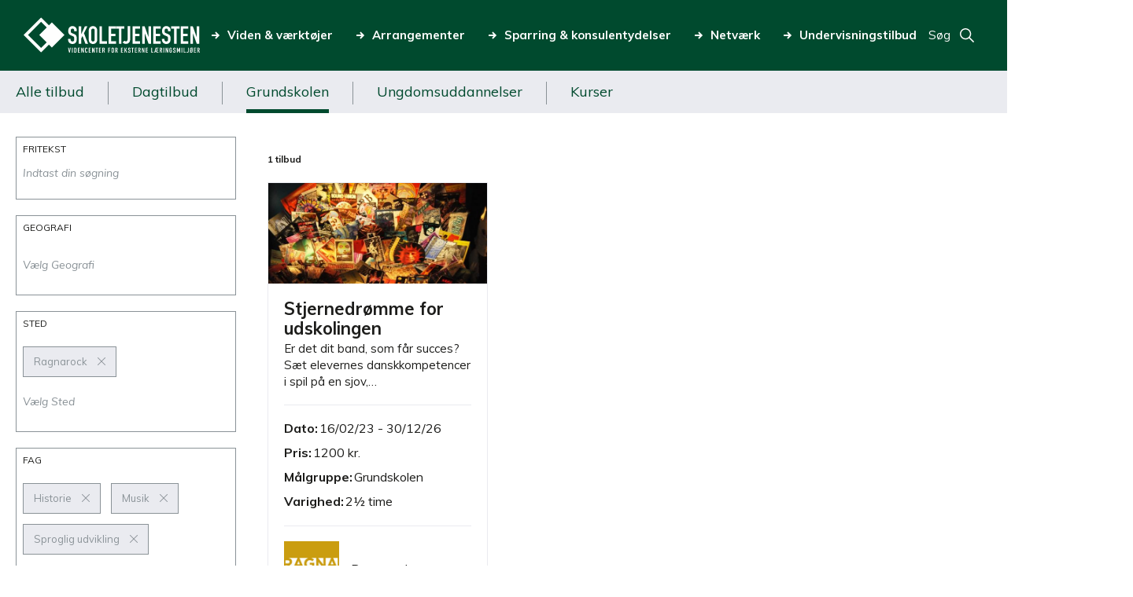

--- FILE ---
content_type: text/html; charset=UTF-8
request_url: https://www.skoletjenesten.dk/soeg/tilbud/grundskole?f%5B0%5D=price_type%3A0&f%5B1%5D=school_city%3A116&f%5B2%5D=school_class%3A29&f%5B3%5D=school_place%3A174&f%5B4%5D=school_skills%3A215&f%5B5%5D=school_skills%3A277&f%5B6%5D=school_skills%3A417&f%5B7%5D=school_subject%3A43&f%5B8%5D=school_subject%3A50&f%5B9%5D=school_subject%3A300
body_size: 17073
content:
<!DOCTYPE html>
<html lang="da" dir="ltr">
<head>
  <meta charset="utf-8" />
<link rel="canonical" href="https://www.skoletjenesten.dk/soeg/tilbud/grundskole" />
<meta name="Generator" content="Drupal 10 (https://www.drupal.org)" />
<meta name="MobileOptimized" content="width" />
<meta name="HandheldFriendly" content="true" />
<meta name="viewport" content="width=device-width, initial-scale=1.0" />
<script type="text/javascript" id="CookieConsent" src="https://policy.app.cookieinformation.com/uc.js" data-culture="da"></script>
<link rel="icon" href="/themes/custom/skoletjenesten/favicon.ico" type="image/vnd.microsoft.icon" />


  <link
    href="https://fonts.googleapis.com/css2?family=Muli:ital,wght@0,400;0,700;0,800;1,400;1,700;1,800&display=swap"
    rel="stylesheet">

  <title>Search tilbud | Skoletjenesten</title>
  <link rel="stylesheet" media="all" href="/sites/default/files/css/css_dgPXe3pISsLu7WLAwQXpXk5C-QbEnrxnFygER0L-jy8.css?delta=0&amp;language=da&amp;theme=skoletjenesten&amp;include=eJwlzEEOgzAMRNELWfGZTJhGUCdGmVBET1_UbEb_bSa7kbcuRkieXUFaASVHh7bo1Xz7Ql6WMahrPw_zNJUKGrq58B2OsT_iQNPisZhTeD-s8_6z4aL-N9VYT8cP8LQwrQ" />
<link rel="stylesheet" media="all" href="/sites/default/files/css/css_rb3fKNG4BsSoaHCGhd3ttfVq5umL82CrdvE5UH_ijNY.css?delta=1&amp;language=da&amp;theme=skoletjenesten&amp;include=eJwlzEEOgzAMRNELWfGZTJhGUCdGmVBET1_UbEb_bSa7kbcuRkieXUFaASVHh7bo1Xz7Ql6WMahrPw_zNJUKGrq58B2OsT_iQNPisZhTeD-s8_6z4aL-N9VYT8cP8LQwrQ" />
<link rel="stylesheet" media="all" href="//fonts.googleapis.com/css?family=Raleway:300,400,700,900|Roboto:300,400" />
<link rel="stylesheet" media="all" href="/sites/default/files/css/css_rNB3-r7q4tWMHJs_MF8myI4EVJnkIaP-GpZtIM59sIU.css?delta=3&amp;language=da&amp;theme=skoletjenesten&amp;include=eJwlzEEOgzAMRNELWfGZTJhGUCdGmVBET1_UbEb_bSa7kbcuRkieXUFaASVHh7bo1Xz7Ql6WMahrPw_zNJUKGrq58B2OsT_iQNPisZhTeD-s8_6z4aL-N9VYT8cP8LQwrQ" />
<link rel="stylesheet" media="print" href="/sites/default/files/css/css_Fr6981wPY_kR5sRhkW2gwukblOxIH-AfWNpagvz7bEc.css?delta=4&amp;language=da&amp;theme=skoletjenesten&amp;include=eJwlzEEOgzAMRNELWfGZTJhGUCdGmVBET1_UbEb_bSa7kbcuRkieXUFaASVHh7bo1Xz7Ql6WMahrPw_zNJUKGrq58B2OsT_iQNPisZhTeD-s8_6z4aL-N9VYT8cP8LQwrQ" />

  
<meta name="google-site-verification" content="0I8UjcpSk3QJzVSZOeX-wX-iF3K7ZS09Nug-HYbwgn8" /></head>
<body class="path-soeg">
<div class="responsive-wrapper">
    <a href="#main-content" class="visually-hidden focusable skip-link">
    Gå til hovedindhold
  </a>
  
    <div class="dialog-off-canvas-main-canvas" data-off-canvas-main-canvas>
    <div id="page-wrapper">

      <header id="header" class="header" role="banner" aria-label="Sidehovede">
        <div class="region region-header">
    <div id="block-skoletjenesten-branding" class="block block-system block-system-branding-block">
  
    
        <a href="/" rel="home" class="site-logo">
      <img src="/themes/custom/skoletjenesten/logo.svg" alt="Hjem" />
    </a>
      </div>
<nav role="navigation" aria-labelledby="" id="block-primaernavigation" class="block block-menu navigation menu--main">
            
  

        
<ul class="menu">
  
    
    <li class="menu-item">
      <a href="/viden-vaerktoejer">
        <svg>
          <use xlink:href="/themes/custom/skoletjenesten/res/svg/icons/arrow.svg#icon"></use>
        </svg>Viden &amp; værktøjer</a>
    </li>

  
    
    <li class="menu-item">
      <a href="/arrangementer">
        <svg>
          <use xlink:href="/themes/custom/skoletjenesten/res/svg/icons/arrow.svg#icon"></use>
        </svg>Arrangementer</a>
    </li>

  
    
    <li class="menu-item menu-item--collapsed">
      <a href="/sparring-konsulenthjaelp">
        <svg>
          <use xlink:href="/themes/custom/skoletjenesten/res/svg/icons/arrow.svg#icon"></use>
        </svg>Sparring &amp; konsulentydelser</a>
    </li>

  
    
    <li class="menu-item menu-item--collapsed">
      <a href="/netvaerk-i-skoletjenesten">
        <svg>
          <use xlink:href="/themes/custom/skoletjenesten/res/svg/icons/arrow.svg#icon"></use>
        </svg>Netværk</a>
    </li>

  
    
    <li class="menu-item menu-item--collapsed">
      <a href="/undervisning">
        <svg>
          <use xlink:href="/themes/custom/skoletjenesten/res/svg/icons/arrow.svg#icon"></use>
        </svg>Undervisningstilbud</a>
    </li>

  </ul>

  </nav>
<div id="block-pagesearchblock" class="block block-skoletjenesten-search block-page-search-block">
  
    
      <div class="toggle-page-search" aria-label="Toggle search field">
  <span aria-label="Open search form" tabindex="0" class="search-toggle-button">
    <span>Søg</span>
    <svg class="svg-icon">
      <use xlink:href="/themes/custom/skoletjenesten/res/svg/icons/search.svg#icon"></use>
    </svg>
  </span>
  <a href="/site-search" aria-label="Go to search page" tabindex="0">
    <svg class="svg-icon">
      <use xlink:href="/themes/custom/skoletjenesten/res/svg/icons/search.svg#icon"></use>
    </svg>
  </a>
</div>

<form action="/site-search" method="get" accept-charset="UTF-8" class="pagesearchform-form">
  <div class="input-wrapper">
    <label for="pagesearchform-search" class="visually-hidden">Searchfield</label>
    <input id="pagesearchform-search" type="search" name="query">
    <button>Søg</button>
  </div>
</form>

  </div>

  </div>

      <a class="responsive-menu-toggle" href="#responsive-menu">
        <svg>
          <use xlink:href="/themes/custom/skoletjenesten/res/svg/icons/mobile-menu.svg#icon"></use>
        </svg>
      </a>
        <div class="region region-mobile-menu">
    
<nav role="navigation"
     aria-labelledby="Brugermenu" id="block-primaernavigation-mobile" class="block block-menu navigation menu--main">
  <a class="responsive-menu-toggle" href="#responsive-menu">
    Luk<svg>
      <use xlink:href="/themes/custom/skoletjenesten/res/svg/icons/x.svg#icon"></use>
    </svg>
  </a>
            
  <h2 class="visually-hidden">Primær navigation mobile</h2>
  

        
        <ul class="menu">
                  <li class="menu-item">
        <a href="/viden-vaerktoejer" data-drupal-link-system-path="node/12983">Viden &amp; værktøjer</a>
              </li>
                <li class="menu-item">
        <a href="/arrangementer" title="Når du arbejder med undervisning i eksterne læringsmiljøer, kan du deltage i videncenterets arrangementer og netværk. Her kan du se og tilmelde dig aktuelle arrangementer; uddannelse, kurser, netværksmøder, temadage og studiegrupper." data-drupal-link-system-path="node/13174">Arrangementer</a>
              </li>
                <li class="menu-item menu-item--expanded">
        <a href="/sparring-konsulenthjaelp" data-drupal-link-system-path="node/12989">Sparring &amp; konsulentydelser</a>
                  <div class="expand" tabindex="0">
            <svg>
              <use xlink:href="/themes/custom/skoletjenesten/res/svg/icons/arrow.svg#icon"></use>
            </svg>
          </div>
                    <ul class="menu">
                    <li class="menu-item">
        <a href="/sparring-konsulentydelser/undervisning" data-drupal-link-system-path="node/12996">Undervisning</a>
              </li>
                <li class="menu-item">
        <a href="/sparring-konsulentydelser/evalueringer" data-drupal-link-system-path="node/12988">Evalueringer</a>
              </li>
                <li class="menu-item">
        <a href="/sparring-konsulentydelser/kommuner" data-drupal-link-system-path="node/12993">For kommuner</a>
              </li>
                <li class="menu-item">
        <a href="/sparring-konsulentydelser/opstart-af-skoletjeneste" data-drupal-link-system-path="node/12990">Opstart af skoletjeneste</a>
              </li>
                <li class="menu-item">
        <a href="https://www.skoletjenesten.dk/kurser-0">Kurser</a>
              </li>
                <li class="menu-item">
        <a href="/sparring-konsulentydelser/laeremidler" data-drupal-link-system-path="node/12999">Læremidler</a>
              </li>
                <li class="menu-item">
        <a href="/sparring-konsulentydelser/oplaeg-og-workshops" data-drupal-link-system-path="node/22964">Oplæg og workshops</a>
              </li>
      </ul>
    
              </li>
                <li class="menu-item menu-item--expanded">
        <a href="/netvaerk-i-skoletjenesten" data-drupal-link-system-path="node/18305">Netværk</a>
                  <div class="expand" tabindex="0">
            <svg>
              <use xlink:href="/themes/custom/skoletjenesten/res/svg/icons/arrow.svg#icon"></use>
            </svg>
          </div>
                    <ul class="menu">
                    <li class="menu-item">
        <a href="/netvaerk/skoletjenestenetvaerk-midtjylland" data-drupal-link-system-path="node/18318">Skoletjenestenetværk Midtjylland</a>
              </li>
                <li class="menu-item">
        <a href="/netvaerk/skoletjenestenetvaerk-nordjylland" data-drupal-link-system-path="node/18684">Skoletjenestenetværk Nordjylland</a>
              </li>
                <li class="menu-item">
        <a href="/netvaerk/skoletjenestenetvaerk-oestdanmark" title="Læs og tilmeld dig skoletjenestenetværket på Sjælland og i Hovedstaden" data-drupal-link-system-path="node/18624">Skoletjenestenetværk Sjælland og Hovedstaden</a>
              </li>
                <li class="menu-item">
        <a href="/netvaerk/netvaerk-kommunale-konsulenter" data-drupal-link-system-path="node/18570">Netværk for kommunale konsulenter</a>
              </li>
                <li class="menu-item">
        <a href="/netvaerk/forskningsnetvaerket-aaben-skole" title="Arbejder du med åben skole-forskning, og vil du være en del af et netværk, hvor deltagere fra hele landet deler, diskuterer og udvikler viden om pædagogik og didaktik i åben skole. Så læs mere her." data-drupal-link-system-path="node/18655">Forskningsnetværket Åben Skole</a>
              </li>
      </ul>
    
              </li>
                <li class="menu-item menu-item--expanded">
        <a href="/undervisning" data-drupal-link-system-path="node/25853">Undervisningstilbud</a>
                  <div class="expand" tabindex="0">
            <svg>
              <use xlink:href="/themes/custom/skoletjenesten/res/svg/icons/arrow.svg#icon"></use>
            </svg>
          </div>
                    <ul class="menu">
                    <li class="menu-item">
        <a href="/undervisningstilbud/undervisningstilbud-til-dagtilbud" data-drupal-link-system-path="node/25850">Dagtilbud</a>
              </li>
                <li class="menu-item">
        <a href="/undervisningstilbud/undervisningstilbud-til-grundskole" data-drupal-link-system-path="node/25851">Grundskole</a>
              </li>
                <li class="menu-item">
        <a href="/undervisningstilbud/undervisningstilbud-til-ungdomsuddannelser" data-drupal-link-system-path="node/25852">Ungdomsuddannelser</a>
              </li>
                <li class="menu-item">
        <a href="/undervisningstilbud/kurser-til-laerere-og-paedagoger" data-drupal-link-system-path="node/25854">Kurser til lærere og pædagoger</a>
              </li>
      </ul>
    
              </li>
      </ul>
    


  </nav>
<nav role="navigation" aria-labelledby="" id="block-footermenu-mobile" class="block block-menu navigation menu--footer-menu">
            
  

        
        <ul class="menu">
                  <li class="menu-item menu-item--expanded">
        <a href="/om-videncentret" data-drupal-link-system-path="node/13056">Om videncentret</a>
                  <div class="expand" tabindex="0">
            <svg>
              <use xlink:href="/themes/custom/skoletjenesten/res/svg/icons/arrow.svg#icon"></use>
            </svg>
          </div>
                    <ul class="menu">
                    <li class="menu-item menu-item--expanded">
        <a href="/om-skoletjenesten/organisation" data-drupal-link-system-path="node/12955">Organisation</a>
                  <div class="expand" tabindex="0">
            <svg>
              <use xlink:href="/themes/custom/skoletjenesten/res/svg/icons/arrow.svg#icon"></use>
            </svg>
          </div>
                    <ul class="menu">
                    <li class="menu-item menu-item--collapsed">
        <a href="/om-skoletjenesten-organisation/skoletjenestens-grundfortaelling" data-drupal-link-system-path="node/12956">Grundfortælling</a>
              </li>
                <li class="menu-item menu-item--collapsed">
        <a href="/om-skoletjenesten-organisation/vision-og-mission" data-drupal-link-system-path="node/13058">Vision og mission</a>
              </li>
                <li class="menu-item">
        <a href="https://www.skoletjenesten.dk/skoletjenesten-i-tal">Skoletjenesten i tal</a>
              </li>
                <li class="menu-item">
        <a href="/%C3%A5rsberetning" data-drupal-link-system-path="node/12960">Årsberetning</a>
              </li>
      </ul>
    
              </li>
                <li class="menu-item">
        <a href="/om-skoletjenesten/partnerskaber" data-drupal-link-system-path="node/13044">Partnerskaber</a>
              </li>
                <li class="menu-item">
        <a href="/om-skoletjenesten/paedagogiske-laboratorier-her-skaber-vi-viden-og-udvikler-praksis" data-drupal-link-system-path="node/13065">Pædagogiske laboratorier</a>
              </li>
                <li class="menu-item">
        <a href="https://www.skoletjenesten.dk/job-i-skoletjenesten">Ledige job</a>
              </li>
                <li class="menu-item">
        <a href="/om-videncentret/nyheder-og-presse" data-drupal-link-system-path="node/25857">Nyheder &amp; presse</a>
              </li>
                <li class="menu-item">
        <a href="/om-skoletjenesten/kontakt-videncentret" data-drupal-link-system-path="node/8366">Kontakt videncentret</a>
              </li>
                <li class="menu-item">
        <a href="/om-videncentret/find-medarbejder" data-drupal-link-system-path="node/25863">Find medarbejder</a>
              </li>
      </ul>
    
              </li>
                <li class="menu-item menu-item--expanded">
        <a href="/undervisningstilbud">Om undervisningsportalen</a>
                  <div class="expand" tabindex="0">
            <svg>
              <use xlink:href="/themes/custom/skoletjenesten/res/svg/icons/arrow.svg#icon"></use>
            </svg>
          </div>
                    <ul class="menu">
                    <li class="menu-item">
        <a href="/undervisningstilbud/bliv-udbyder" data-drupal-link-system-path="node/13129">Bliv udbyder</a>
              </li>
                <li class="menu-item">
        <a href="https://skoletjenesten.dk/user/login">Udbyder login</a>
              </li>
      </ul>
    
              </li>
                <li class="menu-item menu-item--expanded">
        <a href="/praktisk" title="Overskrift på footer menu" data-drupal-link-system-path="node/13079">Praktisk</a>
                  <div class="expand" tabindex="0">
            <svg>
              <use xlink:href="/themes/custom/skoletjenesten/res/svg/icons/arrow.svg#icon"></use>
            </svg>
          </div>
                    <ul class="menu">
                    <li class="menu-item">
        <a href="/praktisk/skoletjenestens-privatlivspolitik" data-drupal-link-system-path="node/13072">Skoletjenestens privatlivspolitik</a>
              </li>
                <li class="menu-item">
        <a href="/praktisk/cvr-og-ean" data-drupal-link-system-path="node/12954">CVR og EAN</a>
              </li>
                <li class="menu-item">
        <a href="/praktisk/om-skoletjenestendk" data-drupal-link-system-path="node/12953">Om skoletjenesten.dk</a>
              </li>
                <li class="menu-item">
        <a href="https://www.was.digst.dk/skoletjenesten-dk" title="Skoletjenestens tilgængelighedserklæring på Digitaliseringsstyrelsen side">Tilgængelighedserklæring</a>
              </li>
                <li class="menu-item">
        <a href="https://skoletjenesten.dk/user/login?destination=/intranet/organisation">Medarbejder login</a>
              </li>
      </ul>
    
              </li>
      </ul>
    


  </nav>

  </div>

    </header>
  
      <main id="main" role="main">
      <a id="main-content" tabindex="-1"></a>
        <div class="region region-content">
    <div data-drupal-messages-fallback class="hidden"></div>
<div id="block-skoletjenesten-content" class="block block-system block-system-main-block">
  
    
      <div class="menubar">
  <div class="container-wide">
    <div class="block-region-menubar"><div class="links--search block block-skoletjenesten-links block-skoletjenesten-links-block">
  
    
      <ul class="links"><li class="all"><a href="/soeg/tilbud/alle" data-drupal-link-system-path="soeg/tilbud/alle">Alle tilbud</a></li><li class="daycare"><a href="/soeg/tilbud/dagtilbud" data-drupal-link-system-path="soeg/tilbud/dagtilbud">Dagtilbud</a></li><li class="school"><a href="/soeg/tilbud/grundskole" class="is-active" data-drupal-link-system-path="soeg/tilbud/grundskole">Grundskolen</a></li><li class="edu"><a href="/soeg/tilbud/ungdomsuddannelser" data-drupal-link-system-path="soeg/tilbud/ungdomsuddannelser">Ungdomsuddannelser</a></li><li class="teacher-course"><a href="/soeg/tilbud/kurser" data-drupal-link-system-path="soeg/tilbud/kurser">Kurser</a></li></ul>
  </div>
</div>
  </div>
</div><div class="container-wide">
  
  <div class="cols cols--2-66">
    <div class="col">
      <div class="block-region-left"><div class="views-exposed-form block block-views block-views-exposed-filter-blocksearch-tilbud-school" data-drupal-selector="views-exposed-form-search-tilbud-school">
  
    
      <form action="/soeg/tilbud/grundskole" method="get" id="views-exposed-form-search-tilbud-school" accept-charset="UTF-8">
  <div class="form--inline clearfix">
  <div class="closer"><a class="exposed-close" href="#close-filters">Close</a></div><div class="js-form-item form-item js-form-type-textfield form-type-textfield js-form-item-search-api-fulltext form-item-search-api-fulltext">
      <label for="edit-search-api-fulltext">Fritekst
  </label>
        <input placeholder="Indtast din søgning" data-drupal-selector="edit-search-api-fulltext" type="text" id="edit-search-api-fulltext" name="search_api_fulltext" value="" size="30" maxlength="128" class="form-text" />

        </div>
<fieldset class="date-set js-form-item form-item js-form-wrapper form-wrapper" data-drupal-selector="edit-dates" id="edit-dates">
      <legend>
    <span class="fieldset-legend">Tidspunkt</span>
  </legend>
  <div class="fieldset-wrapper">
                <div class="js-form-item form-item js-form-type-date form-type-date js-form-item-field-daterange-start form-item-field-daterange-start form-no-label">
      <label for="edit-field-daterange-start" class="visually-hidden">From
  </label>
        <input type="date" data-drupal-selector="edit-field-daterange-start" id="edit-field-daterange-start" name="field_daterange_start" value="" class="form-date" />

        </div>

          </div>
</fieldset>
<div data-drupal-selector="edit-actions" class="form-actions js-form-wrapper form-wrapper" id="edit-actions"><input data-drupal-selector="edit-submit-search-tilbud" type="submit" id="edit-submit-search-tilbud" value="Filtrer" class="button js-form-submit form-submit" />
</div>

</div>

</form>

  </div>
<a class="exposed-open" href="#open-filters">Filter</a>
<div class="facet-inactive block-facet--multiple-dropdown-widget block block-facets block-facet-blockschool-city">
  
      <h2>Geografi</h2>
    
      <div class="facets-widget-multiple_dropdown_widget">
      <ul data-drupal-facet-filter-key="f" data-drupal-facet-id="school_city" data-drupal-facet-alias="city" class="js-facets-multiple-dropdown-links item-list__multiple_dropdown_widget"><li class="facet-item"><a href="/soeg/tilbud/grundskole?f%5B0%5D=city%3A116&amp;f%5B1%5D=price_type%3A0&amp;f%5B2%5D=school_class%3A29&amp;f%5B3%5D=school_place%3A174&amp;f%5B4%5D=school_skills%3A215&amp;f%5B5%5D=school_skills%3A277&amp;f%5B6%5D=school_skills%3A417&amp;f%5B7%5D=school_subject%3A43&amp;f%5B8%5D=school_subject%3A50&amp;f%5B9%5D=school_subject%3A300" rel="nofollow" data-drupal-facet-item-id="city-116" data-drupal-facet-item-value="116" data-drupal-facet-item-count="1" data-drupal-facet-filter-value="city:116" data-drupal-facet-widget-element-class="facets-dropdown"><span class="facet-item__value">Roskilde</span>
</a></li></ul>
</div>

  </div>
<div class="facet-inactive block-facet--multiple-dropdown-widget block block-facets block-facet-blockschool-place">
  
      <h2>Sted</h2>
    
      <div class="facets-widget-multiple_dropdown_widget">
      <ul data-drupal-facet-filter-key="f" data-drupal-facet-id="school_place" data-drupal-facet-alias="school_place" class="js-facets-multiple-dropdown-links item-list__multiple_dropdown_widget"><li class="facet-item"><a href="/soeg/tilbud/grundskole?f%5B0%5D=price_type%3A0&amp;f%5B1%5D=school_class%3A29&amp;f%5B2%5D=school_place%3A233&amp;f%5B3%5D=school_skills%3A215&amp;f%5B4%5D=school_skills%3A277&amp;f%5B5%5D=school_skills%3A417&amp;f%5B6%5D=school_subject%3A43&amp;f%5B7%5D=school_subject%3A50&amp;f%5B8%5D=school_subject%3A300" rel="nofollow" data-drupal-facet-item-id="school-place-233" data-drupal-facet-item-value="233" data-drupal-facet-item-count="1" data-drupal-facet-filter-value="school_place:233" data-drupal-facet-single-selection-group="school-place" data-drupal-facet-widget-element-class="facets-dropdown"><span class="facet-item__value">Aarhus Teater</span>
</a></li><li class="facet-item"><a href="/soeg/tilbud/grundskole?f%5B0%5D=price_type%3A0&amp;f%5B1%5D=school_class%3A29&amp;f%5B2%5D=school_place%3A20648&amp;f%5B3%5D=school_skills%3A215&amp;f%5B4%5D=school_skills%3A277&amp;f%5B5%5D=school_skills%3A417&amp;f%5B6%5D=school_subject%3A43&amp;f%5B7%5D=school_subject%3A50&amp;f%5B8%5D=school_subject%3A300" rel="nofollow" data-drupal-facet-item-id="school-place-20648" data-drupal-facet-item-value="20648" data-drupal-facet-item-count="1" data-drupal-facet-filter-value="school_place:20648" data-drupal-facet-single-selection-group="school-place" data-drupal-facet-widget-element-class="facets-dropdown"><span class="facet-item__value">Allerød kommune – Åben skole</span>
</a></li><li class="facet-item"><a href="/soeg/tilbud/grundskole?f%5B0%5D=price_type%3A0&amp;f%5B1%5D=school_class%3A29&amp;f%5B2%5D=school_place%3A87&amp;f%5B3%5D=school_skills%3A215&amp;f%5B4%5D=school_skills%3A277&amp;f%5B5%5D=school_skills%3A417&amp;f%5B6%5D=school_subject%3A43&amp;f%5B7%5D=school_subject%3A50&amp;f%5B8%5D=school_subject%3A300" rel="nofollow" data-drupal-facet-item-id="school-place-87" data-drupal-facet-item-value="87" data-drupal-facet-item-count="1" data-drupal-facet-filter-value="school_place:87" data-drupal-facet-single-selection-group="school-place" data-drupal-facet-widget-element-class="facets-dropdown"><span class="facet-item__value">ARKEN</span>
</a></li><li class="facet-item"><a href="/soeg/tilbud/grundskole?f%5B0%5D=price_type%3A0&amp;f%5B1%5D=school_class%3A29&amp;f%5B2%5D=school_place%3A88&amp;f%5B3%5D=school_skills%3A215&amp;f%5B4%5D=school_skills%3A277&amp;f%5B5%5D=school_skills%3A417&amp;f%5B6%5D=school_subject%3A43&amp;f%5B7%5D=school_subject%3A50&amp;f%5B8%5D=school_subject%3A300" rel="nofollow" data-drupal-facet-item-id="school-place-88" data-drupal-facet-item-value="88" data-drupal-facet-item-count="1" data-drupal-facet-filter-value="school_place:88" data-drupal-facet-single-selection-group="school-place" data-drupal-facet-widget-element-class="facets-dropdown"><span class="facet-item__value">Bakkehuset</span>
</a></li><li class="facet-item"><a href="/soeg/tilbud/grundskole?f%5B0%5D=price_type%3A0&amp;f%5B1%5D=school_class%3A29&amp;f%5B2%5D=school_place%3A217&amp;f%5B3%5D=school_skills%3A215&amp;f%5B4%5D=school_skills%3A277&amp;f%5B5%5D=school_skills%3A417&amp;f%5B6%5D=school_subject%3A43&amp;f%5B7%5D=school_subject%3A50&amp;f%5B8%5D=school_subject%3A300" rel="nofollow" data-drupal-facet-item-id="school-place-217" data-drupal-facet-item-value="217" data-drupal-facet-item-count="2" data-drupal-facet-filter-value="school_place:217" data-drupal-facet-single-selection-group="school-place" data-drupal-facet-widget-element-class="facets-dropdown"><span class="facet-item__value">Den Gamle By </span>
</a></li><li class="facet-item"><a href="/soeg/tilbud/grundskole?f%5B0%5D=price_type%3A0&amp;f%5B1%5D=school_class%3A29&amp;f%5B2%5D=school_place%3A317&amp;f%5B3%5D=school_skills%3A215&amp;f%5B4%5D=school_skills%3A277&amp;f%5B5%5D=school_skills%3A417&amp;f%5B6%5D=school_subject%3A43&amp;f%5B7%5D=school_subject%3A50&amp;f%5B8%5D=school_subject%3A300" rel="nofollow" data-drupal-facet-item-id="school-place-317" data-drupal-facet-item-value="317" data-drupal-facet-item-count="1" data-drupal-facet-filter-value="school_place:317" data-drupal-facet-single-selection-group="school-place" data-drupal-facet-widget-element-class="facets-dropdown"><span class="facet-item__value">Den Kongelige Samling - Amalienborg</span>
</a></li><li class="facet-item"><a href="/soeg/tilbud/grundskole?f%5B0%5D=price_type%3A0&amp;f%5B1%5D=school_class%3A29&amp;f%5B2%5D=school_place%3A100&amp;f%5B3%5D=school_skills%3A215&amp;f%5B4%5D=school_skills%3A277&amp;f%5B5%5D=school_skills%3A417&amp;f%5B6%5D=school_subject%3A43&amp;f%5B7%5D=school_subject%3A50&amp;f%5B8%5D=school_subject%3A300" rel="nofollow" data-drupal-facet-item-id="school-place-100" data-drupal-facet-item-value="100" data-drupal-facet-item-count="1" data-drupal-facet-filter-value="school_place:100" data-drupal-facet-single-selection-group="school-place" data-drupal-facet-widget-element-class="facets-dropdown"><span class="facet-item__value">Den Kongelige Samling - Christiansborg Slot </span>
</a></li><li class="facet-item"><a href="/soeg/tilbud/grundskole?f%5B0%5D=price_type%3A0&amp;f%5B1%5D=school_class%3A29&amp;f%5B2%5D=school_place%3A14715&amp;f%5B3%5D=school_skills%3A215&amp;f%5B4%5D=school_skills%3A277&amp;f%5B5%5D=school_skills%3A417&amp;f%5B6%5D=school_subject%3A43&amp;f%5B7%5D=school_subject%3A50&amp;f%5B8%5D=school_subject%3A300" rel="nofollow" data-drupal-facet-item-id="school-place-14715" data-drupal-facet-item-value="14715" data-drupal-facet-item-count="1" data-drupal-facet-filter-value="school_place:14715" data-drupal-facet-single-selection-group="school-place" data-drupal-facet-widget-element-class="facets-dropdown"><span class="facet-item__value">Den Kongelige Samling - Koldinghus</span>
</a></li><li class="facet-item"><a href="/soeg/tilbud/grundskole?f%5B0%5D=price_type%3A0&amp;f%5B1%5D=school_class%3A29&amp;f%5B2%5D=school_place%3A120&amp;f%5B3%5D=school_skills%3A215&amp;f%5B4%5D=school_skills%3A277&amp;f%5B5%5D=school_skills%3A417&amp;f%5B6%5D=school_subject%3A43&amp;f%5B7%5D=school_subject%3A50&amp;f%5B8%5D=school_subject%3A300" rel="nofollow" data-drupal-facet-item-id="school-place-120" data-drupal-facet-item-value="120" data-drupal-facet-item-count="1" data-drupal-facet-filter-value="school_place:120" data-drupal-facet-single-selection-group="school-place" data-drupal-facet-widget-element-class="facets-dropdown"><span class="facet-item__value">Det Kgl. Bibliotek</span>
</a></li><li class="facet-item"><a href="/soeg/tilbud/grundskole?f%5B0%5D=price_type%3A0&amp;f%5B1%5D=school_class%3A29&amp;f%5B2%5D=school_place%3A142&amp;f%5B3%5D=school_skills%3A215&amp;f%5B4%5D=school_skills%3A277&amp;f%5B5%5D=school_skills%3A417&amp;f%5B6%5D=school_subject%3A43&amp;f%5B7%5D=school_subject%3A50&amp;f%5B8%5D=school_subject%3A300" rel="nofollow" data-drupal-facet-item-id="school-place-142" data-drupal-facet-item-value="142" data-drupal-facet-item-count="1" data-drupal-facet-filter-value="school_place:142" data-drupal-facet-single-selection-group="school-place" data-drupal-facet-widget-element-class="facets-dropdown"><span class="facet-item__value">Det lille Turnéteater</span>
</a></li><li class="facet-item"><a href="/soeg/tilbud/grundskole?f%5B0%5D=price_type%3A0&amp;f%5B1%5D=school_class%3A29&amp;f%5B2%5D=school_place%3A12338&amp;f%5B3%5D=school_skills%3A215&amp;f%5B4%5D=school_skills%3A277&amp;f%5B5%5D=school_skills%3A417&amp;f%5B6%5D=school_subject%3A43&amp;f%5B7%5D=school_subject%3A50&amp;f%5B8%5D=school_subject%3A300" rel="nofollow" data-drupal-facet-item-id="school-place-12338" data-drupal-facet-item-value="12338" data-drupal-facet-item-count="1" data-drupal-facet-filter-value="school_place:12338" data-drupal-facet-single-selection-group="school-place" data-drupal-facet-widget-element-class="facets-dropdown"><span class="facet-item__value">DR Byen</span>
</a></li><li class="facet-item"><a href="/soeg/tilbud/grundskole?f%5B0%5D=price_type%3A0&amp;f%5B1%5D=school_class%3A29&amp;f%5B2%5D=school_place%3A17862&amp;f%5B3%5D=school_skills%3A215&amp;f%5B4%5D=school_skills%3A277&amp;f%5B5%5D=school_skills%3A417&amp;f%5B6%5D=school_subject%3A43&amp;f%5B7%5D=school_subject%3A50&amp;f%5B8%5D=school_subject%3A300" rel="nofollow" data-drupal-facet-item-id="school-place-17862" data-drupal-facet-item-value="17862" data-drupal-facet-item-count="3" data-drupal-facet-filter-value="school_place:17862" data-drupal-facet-single-selection-group="school-place" data-drupal-facet-widget-element-class="facets-dropdown"><span class="facet-item__value">ENIGMA - Museum for post, tele og kommunikation</span>
</a></li><li class="facet-item"><a href="/soeg/tilbud/grundskole?f%5B0%5D=price_type%3A0&amp;f%5B1%5D=school_class%3A29&amp;f%5B2%5D=school_place%3A126&amp;f%5B3%5D=school_skills%3A215&amp;f%5B4%5D=school_skills%3A277&amp;f%5B5%5D=school_skills%3A417&amp;f%5B6%5D=school_subject%3A43&amp;f%5B7%5D=school_subject%3A50&amp;f%5B8%5D=school_subject%3A300" rel="nofollow" data-drupal-facet-item-id="school-place-126" data-drupal-facet-item-value="126" data-drupal-facet-item-count="1" data-drupal-facet-filter-value="school_place:126" data-drupal-facet-single-selection-group="school-place" data-drupal-facet-widget-element-class="facets-dropdown"><span class="facet-item__value">FILM-X </span>
</a></li><li class="facet-item"><a href="/soeg/tilbud/grundskole?f%5B0%5D=price_type%3A0&amp;f%5B1%5D=school_class%3A29&amp;f%5B2%5D=school_place%3A131&amp;f%5B3%5D=school_skills%3A215&amp;f%5B4%5D=school_skills%3A277&amp;f%5B5%5D=school_skills%3A417&amp;f%5B6%5D=school_subject%3A43&amp;f%5B7%5D=school_subject%3A50&amp;f%5B8%5D=school_subject%3A300" rel="nofollow" data-drupal-facet-item-id="school-place-131" data-drupal-facet-item-value="131" data-drupal-facet-item-count="3" data-drupal-facet-filter-value="school_place:131" data-drupal-facet-single-selection-group="school-place" data-drupal-facet-widget-element-class="facets-dropdown"><span class="facet-item__value">Forstadsmuseet</span>
</a></li><li class="facet-item"><a href="/soeg/tilbud/grundskole?f%5B0%5D=price_type%3A0&amp;f%5B1%5D=school_class%3A29&amp;f%5B2%5D=school_place%3A23355&amp;f%5B3%5D=school_skills%3A215&amp;f%5B4%5D=school_skills%3A277&amp;f%5B5%5D=school_skills%3A417&amp;f%5B6%5D=school_subject%3A43&amp;f%5B7%5D=school_subject%3A50&amp;f%5B8%5D=school_subject%3A300" rel="nofollow" data-drupal-facet-item-id="school-place-23355" data-drupal-facet-item-value="23355" data-drupal-facet-item-count="1" data-drupal-facet-filter-value="school_place:23355" data-drupal-facet-single-selection-group="school-place" data-drupal-facet-widget-element-class="facets-dropdown"><span class="facet-item__value">Fredensborg Åben Skole</span>
</a></li><li class="facet-item"><a href="/soeg/tilbud/grundskole?f%5B0%5D=price_type%3A0&amp;f%5B1%5D=school_class%3A29&amp;f%5B2%5D=school_place%3A12413&amp;f%5B3%5D=school_skills%3A215&amp;f%5B4%5D=school_skills%3A277&amp;f%5B5%5D=school_skills%3A417&amp;f%5B6%5D=school_subject%3A43&amp;f%5B7%5D=school_subject%3A50&amp;f%5B8%5D=school_subject%3A300" rel="nofollow" data-drupal-facet-item-id="school-place-12413" data-drupal-facet-item-value="12413" data-drupal-facet-item-count="1" data-drupal-facet-filter-value="school_place:12413" data-drupal-facet-single-selection-group="school-place" data-drupal-facet-widget-element-class="facets-dropdown"><span class="facet-item__value">Frihedsmuseet</span>
</a></li><li class="facet-item"><a href="/soeg/tilbud/grundskole?f%5B0%5D=price_type%3A0&amp;f%5B1%5D=school_class%3A29&amp;f%5B2%5D=school_place%3A234&amp;f%5B3%5D=school_skills%3A215&amp;f%5B4%5D=school_skills%3A277&amp;f%5B5%5D=school_skills%3A417&amp;f%5B6%5D=school_subject%3A43&amp;f%5B7%5D=school_subject%3A50&amp;f%5B8%5D=school_subject%3A300" rel="nofollow" data-drupal-facet-item-id="school-place-234" data-drupal-facet-item-value="234" data-drupal-facet-item-count="2" data-drupal-facet-filter-value="school_place:234" data-drupal-facet-single-selection-group="school-place" data-drupal-facet-widget-element-class="facets-dropdown"><span class="facet-item__value">Fyns Grafiske Værksted </span>
</a></li><li class="facet-item"><a href="/soeg/tilbud/grundskole?f%5B0%5D=price_type%3A0&amp;f%5B1%5D=school_class%3A29&amp;f%5B2%5D=school_place%3A236&amp;f%5B3%5D=school_skills%3A215&amp;f%5B4%5D=school_skills%3A277&amp;f%5B5%5D=school_skills%3A417&amp;f%5B6%5D=school_subject%3A43&amp;f%5B7%5D=school_subject%3A50&amp;f%5B8%5D=school_subject%3A300" rel="nofollow" data-drupal-facet-item-id="school-place-236" data-drupal-facet-item-value="236" data-drupal-facet-item-count="2" data-drupal-facet-filter-value="school_place:236" data-drupal-facet-single-selection-group="school-place" data-drupal-facet-widget-element-class="facets-dropdown"><span class="facet-item__value">Gammel Estrup Danmarks Herregårdsmuseum</span>
</a></li><li class="facet-item"><a href="/soeg/tilbud/grundskole?f%5B0%5D=price_type%3A0&amp;f%5B1%5D=school_class%3A29&amp;f%5B2%5D=school_place%3A240&amp;f%5B3%5D=school_skills%3A215&amp;f%5B4%5D=school_skills%3A277&amp;f%5B5%5D=school_skills%3A417&amp;f%5B6%5D=school_subject%3A43&amp;f%5B7%5D=school_subject%3A50&amp;f%5B8%5D=school_subject%3A300" rel="nofollow" data-drupal-facet-item-id="school-place-240" data-drupal-facet-item-value="240" data-drupal-facet-item-count="4" data-drupal-facet-filter-value="school_place:240" data-drupal-facet-single-selection-group="school-place" data-drupal-facet-widget-element-class="facets-dropdown"><span class="facet-item__value">Glud Museum </span>
</a></li><li class="facet-item"><a href="/soeg/tilbud/grundskole?f%5B0%5D=price_type%3A0&amp;f%5B1%5D=school_class%3A29&amp;f%5B2%5D=school_place%3A23035&amp;f%5B3%5D=school_skills%3A215&amp;f%5B4%5D=school_skills%3A277&amp;f%5B5%5D=school_skills%3A417&amp;f%5B6%5D=school_subject%3A43&amp;f%5B7%5D=school_subject%3A50&amp;f%5B8%5D=school_subject%3A300" rel="nofollow" data-drupal-facet-item-id="school-place-23035" data-drupal-facet-item-value="23035" data-drupal-facet-item-count="1" data-drupal-facet-filter-value="school_place:23035" data-drupal-facet-single-selection-group="school-place" data-drupal-facet-widget-element-class="facets-dropdown"><span class="facet-item__value">Haderslev Kommune</span>
</a></li><li class="facet-item"><a href="/soeg/tilbud/grundskole?f%5B0%5D=price_type%3A0&amp;f%5B1%5D=school_class%3A29&amp;f%5B2%5D=school_place%3A6962&amp;f%5B3%5D=school_skills%3A215&amp;f%5B4%5D=school_skills%3A277&amp;f%5B5%5D=school_skills%3A417&amp;f%5B6%5D=school_subject%3A43&amp;f%5B7%5D=school_subject%3A50&amp;f%5B8%5D=school_subject%3A300" rel="nofollow" data-drupal-facet-item-id="school-place-6962" data-drupal-facet-item-value="6962" data-drupal-facet-item-count="1" data-drupal-facet-filter-value="school_place:6962" data-drupal-facet-single-selection-group="school-place" data-drupal-facet-widget-element-class="facets-dropdown"><span class="facet-item__value">Halsnæs Åben Skole</span>
</a></li><li class="facet-item"><a href="/soeg/tilbud/grundskole?f%5B0%5D=price_type%3A0&amp;f%5B1%5D=school_class%3A29&amp;f%5B2%5D=school_place%3A9096&amp;f%5B3%5D=school_skills%3A215&amp;f%5B4%5D=school_skills%3A277&amp;f%5B5%5D=school_skills%3A417&amp;f%5B6%5D=school_subject%3A43&amp;f%5B7%5D=school_subject%3A50&amp;f%5B8%5D=school_subject%3A300" rel="nofollow" data-drupal-facet-item-id="school-place-9096" data-drupal-facet-item-value="9096" data-drupal-facet-item-count="1" data-drupal-facet-filter-value="school_place:9096" data-drupal-facet-single-selection-group="school-place" data-drupal-facet-widget-element-class="facets-dropdown"><span class="facet-item__value">Herregården Hessel</span>
</a></li><li class="facet-item"><a href="/soeg/tilbud/grundskole?f%5B0%5D=price_type%3A0&amp;f%5B1%5D=school_class%3A29&amp;f%5B2%5D=school_place%3A246&amp;f%5B3%5D=school_skills%3A215&amp;f%5B4%5D=school_skills%3A277&amp;f%5B5%5D=school_skills%3A417&amp;f%5B6%5D=school_subject%3A43&amp;f%5B7%5D=school_subject%3A50&amp;f%5B8%5D=school_subject%3A300" rel="nofollow" data-drupal-facet-item-id="school-place-246" data-drupal-facet-item-value="246" data-drupal-facet-item-count="4" data-drupal-facet-filter-value="school_place:246" data-drupal-facet-single-selection-group="school-place" data-drupal-facet-widget-element-class="facets-dropdown"><span class="facet-item__value">Historiecenter Dybbøl Banke </span>
</a></li><li class="facet-item"><a href="/soeg/tilbud/grundskole?f%5B0%5D=price_type%3A0&amp;f%5B1%5D=school_class%3A29&amp;f%5B2%5D=school_place%3A290&amp;f%5B3%5D=school_skills%3A215&amp;f%5B4%5D=school_skills%3A277&amp;f%5B5%5D=school_skills%3A417&amp;f%5B6%5D=school_subject%3A43&amp;f%5B7%5D=school_subject%3A50&amp;f%5B8%5D=school_subject%3A300" rel="nofollow" data-drupal-facet-item-id="school-place-290" data-drupal-facet-item-value="290" data-drupal-facet-item-count="2" data-drupal-facet-filter-value="school_place:290" data-drupal-facet-single-selection-group="school-place" data-drupal-facet-widget-element-class="facets-dropdown"><span class="facet-item__value">Hvolris Jernalder</span>
</a></li><li class="facet-item"><a href="/soeg/tilbud/grundskole?f%5B0%5D=price_type%3A0&amp;f%5B1%5D=school_class%3A29&amp;f%5B2%5D=school_place%3A16976&amp;f%5B3%5D=school_skills%3A215&amp;f%5B4%5D=school_skills%3A277&amp;f%5B5%5D=school_skills%3A417&amp;f%5B6%5D=school_subject%3A43&amp;f%5B7%5D=school_subject%3A50&amp;f%5B8%5D=school_subject%3A300" rel="nofollow" data-drupal-facet-item-id="school-place-16976" data-drupal-facet-item-value="16976" data-drupal-facet-item-count="1" data-drupal-facet-filter-value="school_place:16976" data-drupal-facet-single-selection-group="school-place" data-drupal-facet-widget-element-class="facets-dropdown"><span class="facet-item__value">Kattegatcentret</span>
</a></li><li class="facet-item"><a href="/soeg/tilbud/grundskole?f%5B0%5D=price_type%3A0&amp;f%5B1%5D=school_class%3A29&amp;f%5B2%5D=school_place%3A195&amp;f%5B3%5D=school_skills%3A215&amp;f%5B4%5D=school_skills%3A277&amp;f%5B5%5D=school_skills%3A417&amp;f%5B6%5D=school_subject%3A43&amp;f%5B7%5D=school_subject%3A50&amp;f%5B8%5D=school_subject%3A300" rel="nofollow" data-drupal-facet-item-id="school-place-195" data-drupal-facet-item-value="195" data-drupal-facet-item-count="1" data-drupal-facet-filter-value="school_place:195" data-drupal-facet-single-selection-group="school-place" data-drupal-facet-widget-element-class="facets-dropdown"><span class="facet-item__value">Krigsmuseet</span>
</a></li><li class="facet-item"><a href="/soeg/tilbud/grundskole?f%5B0%5D=price_type%3A0&amp;f%5B1%5D=school_class%3A29&amp;f%5B2%5D=school_place%3A2491&amp;f%5B3%5D=school_skills%3A215&amp;f%5B4%5D=school_skills%3A277&amp;f%5B5%5D=school_skills%3A417&amp;f%5B6%5D=school_subject%3A43&amp;f%5B7%5D=school_subject%3A50&amp;f%5B8%5D=school_subject%3A300" rel="nofollow" data-drupal-facet-item-id="school-place-2491" data-drupal-facet-item-value="2491" data-drupal-facet-item-count="1" data-drupal-facet-filter-value="school_place:2491" data-drupal-facet-single-selection-group="school-place" data-drupal-facet-widget-element-class="facets-dropdown"><span class="facet-item__value">Kulturhuse &amp; Biblioteker Aabenraa</span>
</a></li><li class="facet-item"><a href="/soeg/tilbud/grundskole?f%5B0%5D=price_type%3A0&amp;f%5B1%5D=school_class%3A29&amp;f%5B2%5D=school_place%3A6778&amp;f%5B3%5D=school_skills%3A215&amp;f%5B4%5D=school_skills%3A277&amp;f%5B5%5D=school_skills%3A417&amp;f%5B6%5D=school_subject%3A43&amp;f%5B7%5D=school_subject%3A50&amp;f%5B8%5D=school_subject%3A300" rel="nofollow" data-drupal-facet-item-id="school-place-6778" data-drupal-facet-item-value="6778" data-drupal-facet-item-count="2" data-drupal-facet-filter-value="school_place:6778" data-drupal-facet-single-selection-group="school-place" data-drupal-facet-widget-element-class="facets-dropdown"><span class="facet-item__value">Kulturpakker</span>
</a></li><li class="facet-item"><a href="/soeg/tilbud/grundskole?f%5B0%5D=price_type%3A0&amp;f%5B1%5D=school_class%3A29&amp;f%5B2%5D=school_place%3A21320&amp;f%5B3%5D=school_skills%3A215&amp;f%5B4%5D=school_skills%3A277&amp;f%5B5%5D=school_skills%3A417&amp;f%5B6%5D=school_subject%3A43&amp;f%5B7%5D=school_subject%3A50&amp;f%5B8%5D=school_subject%3A300" rel="nofollow" data-drupal-facet-item-id="school-place-21320" data-drupal-facet-item-value="21320" data-drupal-facet-item-count="1" data-drupal-facet-filter-value="school_place:21320" data-drupal-facet-single-selection-group="school-place" data-drupal-facet-widget-element-class="facets-dropdown"><span class="facet-item__value">Kulturskolen Skanderborg</span>
</a></li><li class="facet-item"><a href="/soeg/tilbud/grundskole?f%5B0%5D=price_type%3A0&amp;f%5B1%5D=school_class%3A29&amp;f%5B2%5D=school_place%3A252&amp;f%5B3%5D=school_skills%3A215&amp;f%5B4%5D=school_skills%3A277&amp;f%5B5%5D=school_skills%3A417&amp;f%5B6%5D=school_subject%3A43&amp;f%5B7%5D=school_subject%3A50&amp;f%5B8%5D=school_subject%3A300" rel="nofollow" data-drupal-facet-item-id="school-place-252" data-drupal-facet-item-value="252" data-drupal-facet-item-count="3" data-drupal-facet-filter-value="school_place:252" data-drupal-facet-single-selection-group="school-place" data-drupal-facet-widget-element-class="facets-dropdown"><span class="facet-item__value">Kunsten Museum of Modern Art Aalborg </span>
</a></li><li class="facet-item"><a href="/soeg/tilbud/grundskole?f%5B0%5D=price_type%3A0&amp;f%5B1%5D=school_class%3A29&amp;f%5B2%5D=school_place%3A206&amp;f%5B3%5D=school_skills%3A215&amp;f%5B4%5D=school_skills%3A277&amp;f%5B5%5D=school_skills%3A417&amp;f%5B6%5D=school_subject%3A43&amp;f%5B7%5D=school_subject%3A50&amp;f%5B8%5D=school_subject%3A300" rel="nofollow" data-drupal-facet-item-id="school-place-206" data-drupal-facet-item-value="206" data-drupal-facet-item-count="2" data-drupal-facet-filter-value="school_place:206" data-drupal-facet-single-selection-group="school-place" data-drupal-facet-widget-element-class="facets-dropdown"><span class="facet-item__value">Kunstmuseum Brandts</span>
</a></li><li class="facet-item"><a href="/soeg/tilbud/grundskole?f%5B0%5D=price_type%3A0&amp;f%5B1%5D=school_class%3A29&amp;f%5B2%5D=school_place%3A158&amp;f%5B3%5D=school_skills%3A215&amp;f%5B4%5D=school_skills%3A277&amp;f%5B5%5D=school_skills%3A417&amp;f%5B6%5D=school_subject%3A43&amp;f%5B7%5D=school_subject%3A50&amp;f%5B8%5D=school_subject%3A300" rel="nofollow" data-drupal-facet-item-id="school-place-158" data-drupal-facet-item-value="158" data-drupal-facet-item-count="1" data-drupal-facet-filter-value="school_place:158" data-drupal-facet-single-selection-group="school-place" data-drupal-facet-widget-element-class="facets-dropdown"><span class="facet-item__value">Louisiana Museum for Moderne Kunst </span>
</a></li><li class="facet-item"><a href="/soeg/tilbud/grundskole?f%5B0%5D=price_type%3A0&amp;f%5B1%5D=school_class%3A29&amp;f%5B2%5D=school_place%3A1851&amp;f%5B3%5D=school_skills%3A215&amp;f%5B4%5D=school_skills%3A277&amp;f%5B5%5D=school_skills%3A417&amp;f%5B6%5D=school_subject%3A43&amp;f%5B7%5D=school_subject%3A50&amp;f%5B8%5D=school_subject%3A300" rel="nofollow" data-drupal-facet-item-id="school-place-1851" data-drupal-facet-item-value="1851" data-drupal-facet-item-count="2" data-drupal-facet-filter-value="school_place:1851" data-drupal-facet-single-selection-group="school-place" data-drupal-facet-widget-element-class="facets-dropdown"><span class="facet-item__value">Museum Fredericia</span>
</a></li><li class="facet-item"><a href="/soeg/tilbud/grundskole?f%5B0%5D=price_type%3A0&amp;f%5B1%5D=school_class%3A29&amp;f%5B2%5D=school_place%3A19831&amp;f%5B3%5D=school_skills%3A215&amp;f%5B4%5D=school_skills%3A277&amp;f%5B5%5D=school_skills%3A417&amp;f%5B6%5D=school_subject%3A43&amp;f%5B7%5D=school_subject%3A50&amp;f%5B8%5D=school_subject%3A300" rel="nofollow" data-drupal-facet-item-id="school-place-19831" data-drupal-facet-item-value="19831" data-drupal-facet-item-count="1" data-drupal-facet-filter-value="school_place:19831" data-drupal-facet-single-selection-group="school-place" data-drupal-facet-widget-element-class="facets-dropdown"><span class="facet-item__value">Museum Skanderborg</span>
</a></li><li class="facet-item"><a href="/soeg/tilbud/grundskole?f%5B0%5D=price_type%3A0&amp;f%5B1%5D=school_class%3A29&amp;f%5B2%5D=school_place%3A5043&amp;f%5B3%5D=school_skills%3A215&amp;f%5B4%5D=school_skills%3A277&amp;f%5B5%5D=school_skills%3A417&amp;f%5B6%5D=school_subject%3A43&amp;f%5B7%5D=school_subject%3A50&amp;f%5B8%5D=school_subject%3A300" rel="nofollow" data-drupal-facet-item-id="school-place-5043" data-drupal-facet-item-value="5043" data-drupal-facet-item-count="1" data-drupal-facet-filter-value="school_place:5043" data-drupal-facet-single-selection-group="school-place" data-drupal-facet-widget-element-class="facets-dropdown"><span class="facet-item__value">Museum Wibergis</span>
</a></li><li class="facet-item"><a href="/soeg/tilbud/grundskole?f%5B0%5D=price_type%3A0&amp;f%5B1%5D=school_class%3A29&amp;f%5B2%5D=school_place%3A5557&amp;f%5B3%5D=school_skills%3A215&amp;f%5B4%5D=school_skills%3A277&amp;f%5B5%5D=school_skills%3A417&amp;f%5B6%5D=school_subject%3A43&amp;f%5B7%5D=school_subject%3A50&amp;f%5B8%5D=school_subject%3A300" rel="nofollow" data-drupal-facet-item-id="school-place-5557" data-drupal-facet-item-value="5557" data-drupal-facet-item-count="1" data-drupal-facet-filter-value="school_place:5557" data-drupal-facet-single-selection-group="school-place" data-drupal-facet-widget-element-class="facets-dropdown"><span class="facet-item__value">MÆRKVÆRK</span>
</a></li><li class="facet-item"><a href="/soeg/tilbud/grundskole?f%5B0%5D=price_type%3A0&amp;f%5B1%5D=school_class%3A29&amp;f%5B2%5D=school_place%3A2586&amp;f%5B3%5D=school_skills%3A215&amp;f%5B4%5D=school_skills%3A277&amp;f%5B5%5D=school_skills%3A417&amp;f%5B6%5D=school_subject%3A43&amp;f%5B7%5D=school_subject%3A50&amp;f%5B8%5D=school_subject%3A300" rel="nofollow" data-drupal-facet-item-id="school-place-2586" data-drupal-facet-item-value="2586" data-drupal-facet-item-count="1" data-drupal-facet-filter-value="school_place:2586" data-drupal-facet-single-selection-group="school-place" data-drupal-facet-widget-element-class="facets-dropdown"><span class="facet-item__value">Nationalmuseet - Klunkehjemmet</span>
</a></li><li class="facet-item"><a href="/soeg/tilbud/grundskole?f%5B0%5D=price_type%3A0&amp;f%5B1%5D=school_class%3A29&amp;f%5B2%5D=school_place%3A466&amp;f%5B3%5D=school_skills%3A215&amp;f%5B4%5D=school_skills%3A277&amp;f%5B5%5D=school_skills%3A417&amp;f%5B6%5D=school_subject%3A43&amp;f%5B7%5D=school_subject%3A50&amp;f%5B8%5D=school_subject%3A300" rel="nofollow" data-drupal-facet-item-id="school-place-466" data-drupal-facet-item-value="466" data-drupal-facet-item-count="2" data-drupal-facet-filter-value="school_place:466" data-drupal-facet-single-selection-group="school-place" data-drupal-facet-widget-element-class="facets-dropdown"><span class="facet-item__value">OPGANG 2 </span>
</a></li><li class="facet-item"><a href="/soeg/tilbud/grundskole?f%5B0%5D=price_type%3A0&amp;f%5B1%5D=school_class%3A29&amp;f%5B2%5D=school_place%3A6350&amp;f%5B3%5D=school_skills%3A215&amp;f%5B4%5D=school_skills%3A277&amp;f%5B5%5D=school_skills%3A417&amp;f%5B6%5D=school_subject%3A43&amp;f%5B7%5D=school_subject%3A50&amp;f%5B8%5D=school_subject%3A300" rel="nofollow" data-drupal-facet-item-id="school-place-6350" data-drupal-facet-item-value="6350" data-drupal-facet-item-count="1" data-drupal-facet-filter-value="school_place:6350" data-drupal-facet-single-selection-group="school-place" data-drupal-facet-widget-element-class="facets-dropdown"><span class="facet-item__value">Papirmuseet</span>
</a></li><li class="facet-item"><a href="/soeg/tilbud/grundskole?f%5B0%5D=price_type%3A0&amp;f%5B1%5D=school_class%3A29&amp;f%5B2%5D=school_place%3A172&amp;f%5B3%5D=school_skills%3A215&amp;f%5B4%5D=school_skills%3A277&amp;f%5B5%5D=school_skills%3A417&amp;f%5B6%5D=school_subject%3A43&amp;f%5B7%5D=school_subject%3A50&amp;f%5B8%5D=school_subject%3A300" rel="nofollow" data-drupal-facet-item-id="school-place-172" data-drupal-facet-item-value="172" data-drupal-facet-item-count="1" data-drupal-facet-filter-value="school_place:172" data-drupal-facet-single-selection-group="school-place" data-drupal-facet-widget-element-class="facets-dropdown"><span class="facet-item__value">Politimuseet</span>
</a></li><li class="facet-item"><a href="/soeg/tilbud/grundskole?f%5B0%5D=price_type%3A0&amp;f%5B1%5D=school_class%3A29&amp;f%5B2%5D=school_skills%3A215&amp;f%5B3%5D=school_skills%3A277&amp;f%5B4%5D=school_skills%3A417&amp;f%5B5%5D=school_subject%3A43&amp;f%5B6%5D=school_subject%3A50&amp;f%5B7%5D=school_subject%3A300" rel="nofollow" class="is-active" data-drupal-facet-item-id="school-place-174" data-drupal-facet-item-value="174" data-drupal-facet-item-count="1" data-drupal-facet-filter-value="school_place:174" data-drupal-facet-single-selection-group="school-place" data-drupal-facet-widget-element-class="facets-dropdown">  <span class="facet-item__status js-facet-deactivate">(-)</span>
<span class="facet-item__value">Ragnarock</span>
</a></li><li class="facet-item"><a href="/soeg/tilbud/grundskole?f%5B0%5D=price_type%3A0&amp;f%5B1%5D=school_class%3A29&amp;f%5B2%5D=school_place%3A18727&amp;f%5B3%5D=school_skills%3A215&amp;f%5B4%5D=school_skills%3A277&amp;f%5B5%5D=school_skills%3A417&amp;f%5B6%5D=school_subject%3A43&amp;f%5B7%5D=school_subject%3A50&amp;f%5B8%5D=school_subject%3A300" rel="nofollow" data-drupal-facet-item-id="school-place-18727" data-drupal-facet-item-value="18727" data-drupal-facet-item-count="1" data-drupal-facet-filter-value="school_place:18727" data-drupal-facet-single-selection-group="school-place" data-drupal-facet-widget-element-class="facets-dropdown"><span class="facet-item__value">Ribe VikingeCenter</span>
</a></li><li class="facet-item"><a href="/soeg/tilbud/grundskole?f%5B0%5D=price_type%3A0&amp;f%5B1%5D=school_class%3A29&amp;f%5B2%5D=school_place%3A7577&amp;f%5B3%5D=school_skills%3A215&amp;f%5B4%5D=school_skills%3A277&amp;f%5B5%5D=school_skills%3A417&amp;f%5B6%5D=school_subject%3A43&amp;f%5B7%5D=school_subject%3A50&amp;f%5B8%5D=school_subject%3A300" rel="nofollow" data-drupal-facet-item-id="school-place-7577" data-drupal-facet-item-value="7577" data-drupal-facet-item-count="1" data-drupal-facet-filter-value="school_place:7577" data-drupal-facet-single-selection-group="school-place" data-drupal-facet-widget-element-class="facets-dropdown"><span class="facet-item__value">Rudersdal Museer – Mothsgården</span>
</a></li><li class="facet-item"><a href="/soeg/tilbud/grundskole?f%5B0%5D=price_type%3A0&amp;f%5B1%5D=school_class%3A29&amp;f%5B2%5D=school_place%3A179&amp;f%5B3%5D=school_skills%3A215&amp;f%5B4%5D=school_skills%3A277&amp;f%5B5%5D=school_skills%3A417&amp;f%5B6%5D=school_subject%3A43&amp;f%5B7%5D=school_subject%3A50&amp;f%5B8%5D=school_subject%3A300" rel="nofollow" data-drupal-facet-item-id="school-place-179" data-drupal-facet-item-value="179" data-drupal-facet-item-count="1" data-drupal-facet-filter-value="school_place:179" data-drupal-facet-single-selection-group="school-place" data-drupal-facet-widget-element-class="facets-dropdown"><span class="facet-item__value">Salaam Film &amp; Dialog</span>
</a></li><li class="facet-item"><a href="/soeg/tilbud/grundskole?f%5B0%5D=price_type%3A0&amp;f%5B1%5D=school_class%3A29&amp;f%5B2%5D=school_place%3A81&amp;f%5B3%5D=school_skills%3A215&amp;f%5B4%5D=school_skills%3A277&amp;f%5B5%5D=school_skills%3A417&amp;f%5B6%5D=school_subject%3A43&amp;f%5B7%5D=school_subject%3A50&amp;f%5B8%5D=school_subject%3A300" rel="nofollow" data-drupal-facet-item-id="school-place-81" data-drupal-facet-item-value="81" data-drupal-facet-item-count="2" data-drupal-facet-filter-value="school_place:81" data-drupal-facet-single-selection-group="school-place" data-drupal-facet-widget-element-class="facets-dropdown"><span class="facet-item__value">Skagens Museum</span>
</a></li><li class="facet-item"><a href="/soeg/tilbud/grundskole?f%5B0%5D=price_type%3A0&amp;f%5B1%5D=school_class%3A29&amp;f%5B2%5D=school_place%3A475&amp;f%5B3%5D=school_skills%3A215&amp;f%5B4%5D=school_skills%3A277&amp;f%5B5%5D=school_skills%3A417&amp;f%5B6%5D=school_subject%3A43&amp;f%5B7%5D=school_subject%3A50&amp;f%5B8%5D=school_subject%3A300" rel="nofollow" data-drupal-facet-item-id="school-place-475" data-drupal-facet-item-value="475" data-drupal-facet-item-count="1" data-drupal-facet-filter-value="school_place:475" data-drupal-facet-single-selection-group="school-place" data-drupal-facet-widget-element-class="facets-dropdown"><span class="facet-item__value">Skovgaard Museet </span>
</a></li><li class="facet-item"><a href="/soeg/tilbud/grundskole?f%5B0%5D=price_type%3A0&amp;f%5B1%5D=school_class%3A29&amp;f%5B2%5D=school_place%3A405&amp;f%5B3%5D=school_skills%3A215&amp;f%5B4%5D=school_skills%3A277&amp;f%5B5%5D=school_skills%3A417&amp;f%5B6%5D=school_subject%3A43&amp;f%5B7%5D=school_subject%3A50&amp;f%5B8%5D=school_subject%3A300" rel="nofollow" data-drupal-facet-item-id="school-place-405" data-drupal-facet-item-value="405" data-drupal-facet-item-count="1" data-drupal-facet-filter-value="school_place:405" data-drupal-facet-single-selection-group="school-place" data-drupal-facet-widget-element-class="facets-dropdown"><span class="facet-item__value">Svanekegaarden </span>
</a></li><li class="facet-item"><a href="/soeg/tilbud/grundskole?f%5B0%5D=price_type%3A0&amp;f%5B1%5D=school_class%3A29&amp;f%5B2%5D=school_place%3A316&amp;f%5B3%5D=school_skills%3A215&amp;f%5B4%5D=school_skills%3A277&amp;f%5B5%5D=school_skills%3A417&amp;f%5B6%5D=school_subject%3A43&amp;f%5B7%5D=school_subject%3A50&amp;f%5B8%5D=school_subject%3A300" rel="nofollow" data-drupal-facet-item-id="school-place-316" data-drupal-facet-item-value="316" data-drupal-facet-item-count="1" data-drupal-facet-filter-value="school_place:316" data-drupal-facet-single-selection-group="school-place" data-drupal-facet-widget-element-class="facets-dropdown"><span class="facet-item__value">Tidens Samling</span>
</a></li><li class="facet-item"><a href="/soeg/tilbud/grundskole?f%5B0%5D=price_type%3A0&amp;f%5B1%5D=school_class%3A29&amp;f%5B2%5D=school_place%3A7588&amp;f%5B3%5D=school_skills%3A215&amp;f%5B4%5D=school_skills%3A277&amp;f%5B5%5D=school_skills%3A417&amp;f%5B6%5D=school_subject%3A43&amp;f%5B7%5D=school_subject%3A50&amp;f%5B8%5D=school_subject%3A300" rel="nofollow" data-drupal-facet-item-id="school-place-7588" data-drupal-facet-item-value="7588" data-drupal-facet-item-count="3" data-drupal-facet-filter-value="school_place:7588" data-drupal-facet-single-selection-group="school-place" data-drupal-facet-widget-element-class="facets-dropdown"><span class="facet-item__value">Ung i Rudersdal</span>
</a></li><li class="facet-item"><a href="/soeg/tilbud/grundskole?f%5B0%5D=price_type%3A0&amp;f%5B1%5D=school_class%3A29&amp;f%5B2%5D=school_place%3A262&amp;f%5B3%5D=school_skills%3A215&amp;f%5B4%5D=school_skills%3A277&amp;f%5B5%5D=school_skills%3A417&amp;f%5B6%5D=school_subject%3A43&amp;f%5B7%5D=school_subject%3A50&amp;f%5B8%5D=school_subject%3A300" rel="nofollow" data-drupal-facet-item-id="school-place-262" data-drupal-facet-item-value="262" data-drupal-facet-item-count="1" data-drupal-facet-filter-value="school_place:262" data-drupal-facet-single-selection-group="school-place" data-drupal-facet-widget-element-class="facets-dropdown"><span class="facet-item__value">Vejle Kunstmuseum</span>
</a></li><li class="facet-item"><a href="/soeg/tilbud/grundskole?f%5B0%5D=price_type%3A0&amp;f%5B1%5D=school_class%3A29&amp;f%5B2%5D=school_place%3A302&amp;f%5B3%5D=school_skills%3A215&amp;f%5B4%5D=school_skills%3A277&amp;f%5B5%5D=school_skills%3A417&amp;f%5B6%5D=school_subject%3A43&amp;f%5B7%5D=school_subject%3A50&amp;f%5B8%5D=school_subject%3A300" rel="nofollow" data-drupal-facet-item-id="school-place-302" data-drupal-facet-item-value="302" data-drupal-facet-item-count="1" data-drupal-facet-filter-value="school_place:302" data-drupal-facet-single-selection-group="school-place" data-drupal-facet-widget-element-class="facets-dropdown"><span class="facet-item__value">Vendsyssel Kunstmuseum</span>
</a></li></ul>
</div>

  </div>
<div class="facet-inactive block-facet--multiple-dropdown-widget block block-facets block-facet-blockschool-subject">
  
      <h2>Fag</h2>
    
      <div class="facets-widget-multiple_dropdown_widget">
      <ul data-drupal-facet-filter-key="f" data-drupal-facet-id="school_subject" data-drupal-facet-alias="school_subject" class="js-facets-multiple-dropdown-links item-list__multiple_dropdown_widget"><li class="facet-item"><a href="/soeg/tilbud/grundskole?f%5B0%5D=price_type%3A0&amp;f%5B1%5D=school_class%3A29&amp;f%5B2%5D=school_place%3A174&amp;f%5B3%5D=school_skills%3A215&amp;f%5B4%5D=school_skills%3A277&amp;f%5B5%5D=school_skills%3A417&amp;f%5B6%5D=school_subject%3A35&amp;f%5B7%5D=school_subject%3A43&amp;f%5B8%5D=school_subject%3A50&amp;f%5B9%5D=school_subject%3A300" rel="nofollow" data-drupal-facet-item-id="school-subject-35" data-drupal-facet-item-value="35" data-drupal-facet-item-count="1" data-drupal-facet-filter-value="school_subject:35" data-drupal-facet-widget-element-class="facets-dropdown"><span class="facet-item__value">Dansk</span>
</a></li><li class="facet-item"><a href="/soeg/tilbud/grundskole?f%5B0%5D=price_type%3A0&amp;f%5B1%5D=school_class%3A29&amp;f%5B2%5D=school_place%3A174&amp;f%5B3%5D=school_skills%3A215&amp;f%5B4%5D=school_skills%3A277&amp;f%5B5%5D=school_skills%3A417&amp;f%5B6%5D=school_subject%3A50&amp;f%5B7%5D=school_subject%3A300" rel="nofollow" class="is-active" data-drupal-facet-item-id="school-subject-43" data-drupal-facet-item-value="43" data-drupal-facet-item-count="0" data-drupal-facet-filter-value="school_subject:43" data-drupal-facet-widget-element-class="facets-dropdown">  <span class="facet-item__status js-facet-deactivate">(-)</span>
<span class="facet-item__value">Historie</span>
</a></li><li class="facet-item"><a href="/soeg/tilbud/grundskole?f%5B0%5D=price_type%3A0&amp;f%5B1%5D=school_class%3A29&amp;f%5B2%5D=school_place%3A174&amp;f%5B3%5D=school_skills%3A215&amp;f%5B4%5D=school_skills%3A277&amp;f%5B5%5D=school_skills%3A417&amp;f%5B6%5D=school_subject%3A43&amp;f%5B7%5D=school_subject%3A300" rel="nofollow" class="is-active" data-drupal-facet-item-id="school-subject-50" data-drupal-facet-item-value="50" data-drupal-facet-item-count="1" data-drupal-facet-filter-value="school_subject:50" data-drupal-facet-widget-element-class="facets-dropdown">  <span class="facet-item__status js-facet-deactivate">(-)</span>
<span class="facet-item__value">Musik</span>
</a></li><li class="facet-item"><a href="/soeg/tilbud/grundskole?f%5B0%5D=price_type%3A0&amp;f%5B1%5D=school_class%3A29&amp;f%5B2%5D=school_place%3A174&amp;f%5B3%5D=school_skills%3A215&amp;f%5B4%5D=school_skills%3A277&amp;f%5B5%5D=school_skills%3A417&amp;f%5B6%5D=school_subject%3A43&amp;f%5B7%5D=school_subject%3A50" rel="nofollow" class="is-active" data-drupal-facet-item-id="school-subject-300" data-drupal-facet-item-value="300" data-drupal-facet-item-count="0" data-drupal-facet-filter-value="school_subject:300" data-drupal-facet-widget-element-class="facets-dropdown">  <span class="facet-item__status js-facet-deactivate">(-)</span>
<span class="facet-item__value">Sproglig udvikling</span>
</a></li></ul>
</div>

  </div>
<div class="facet-inactive block-facet--multiple-dropdown-widget block block-facets block-facet-blockschool-class">
  
      <h2>Klassetrin</h2>
    
      <div class="facets-widget-multiple_dropdown_widget">
      <ul data-drupal-facet-filter-key="f" data-drupal-facet-id="school_class" data-drupal-facet-alias="school_class" class="js-facets-multiple-dropdown-links item-list__multiple_dropdown_widget"><li class="facet-item"><a href="/soeg/tilbud/grundskole?f%5B0%5D=price_type%3A0&amp;f%5B1%5D=school_class%3A24&amp;f%5B2%5D=school_class%3A29&amp;f%5B3%5D=school_place%3A174&amp;f%5B4%5D=school_skills%3A215&amp;f%5B5%5D=school_skills%3A277&amp;f%5B6%5D=school_skills%3A417&amp;f%5B7%5D=school_subject%3A43&amp;f%5B8%5D=school_subject%3A50&amp;f%5B9%5D=school_subject%3A300" rel="nofollow" data-drupal-facet-item-id="school-class-24" data-drupal-facet-item-value="24" data-drupal-facet-item-count="1" data-drupal-facet-filter-value="school_class:24" data-drupal-facet-widget-element-class="facets-dropdown"><span class="facet-item__value">4.</span>
</a></li><li class="facet-item"><a href="/soeg/tilbud/grundskole?f%5B0%5D=price_type%3A0&amp;f%5B1%5D=school_class%3A25&amp;f%5B2%5D=school_class%3A29&amp;f%5B3%5D=school_place%3A174&amp;f%5B4%5D=school_skills%3A215&amp;f%5B5%5D=school_skills%3A277&amp;f%5B6%5D=school_skills%3A417&amp;f%5B7%5D=school_subject%3A43&amp;f%5B8%5D=school_subject%3A50&amp;f%5B9%5D=school_subject%3A300" rel="nofollow" data-drupal-facet-item-id="school-class-25" data-drupal-facet-item-value="25" data-drupal-facet-item-count="1" data-drupal-facet-filter-value="school_class:25" data-drupal-facet-widget-element-class="facets-dropdown"><span class="facet-item__value">5.</span>
</a></li><li class="facet-item"><a href="/soeg/tilbud/grundskole?f%5B0%5D=price_type%3A0&amp;f%5B1%5D=school_class%3A26&amp;f%5B2%5D=school_class%3A29&amp;f%5B3%5D=school_place%3A174&amp;f%5B4%5D=school_skills%3A215&amp;f%5B5%5D=school_skills%3A277&amp;f%5B6%5D=school_skills%3A417&amp;f%5B7%5D=school_subject%3A43&amp;f%5B8%5D=school_subject%3A50&amp;f%5B9%5D=school_subject%3A300" rel="nofollow" data-drupal-facet-item-id="school-class-26" data-drupal-facet-item-value="26" data-drupal-facet-item-count="1" data-drupal-facet-filter-value="school_class:26" data-drupal-facet-widget-element-class="facets-dropdown"><span class="facet-item__value">6.</span>
</a></li><li class="facet-item"><a href="/soeg/tilbud/grundskole?f%5B0%5D=price_type%3A0&amp;f%5B1%5D=school_class%3A28&amp;f%5B2%5D=school_class%3A29&amp;f%5B3%5D=school_place%3A174&amp;f%5B4%5D=school_skills%3A215&amp;f%5B5%5D=school_skills%3A277&amp;f%5B6%5D=school_skills%3A417&amp;f%5B7%5D=school_subject%3A43&amp;f%5B8%5D=school_subject%3A50&amp;f%5B9%5D=school_subject%3A300" rel="nofollow" data-drupal-facet-item-id="school-class-28" data-drupal-facet-item-value="28" data-drupal-facet-item-count="1" data-drupal-facet-filter-value="school_class:28" data-drupal-facet-widget-element-class="facets-dropdown"><span class="facet-item__value">8.</span>
</a></li><li class="facet-item"><a href="/soeg/tilbud/grundskole?f%5B0%5D=price_type%3A0&amp;f%5B1%5D=school_place%3A174&amp;f%5B2%5D=school_skills%3A215&amp;f%5B3%5D=school_skills%3A277&amp;f%5B4%5D=school_skills%3A417&amp;f%5B5%5D=school_subject%3A43&amp;f%5B6%5D=school_subject%3A50&amp;f%5B7%5D=school_subject%3A300" rel="nofollow" class="is-active" data-drupal-facet-item-id="school-class-29" data-drupal-facet-item-value="29" data-drupal-facet-item-count="1" data-drupal-facet-filter-value="school_class:29" data-drupal-facet-widget-element-class="facets-dropdown">  <span class="facet-item__status js-facet-deactivate">(-)</span>
<span class="facet-item__value">9.</span>
</a></li><li class="facet-item"><a href="/soeg/tilbud/grundskole?f%5B0%5D=price_type%3A0&amp;f%5B1%5D=school_class%3A29&amp;f%5B2%5D=school_class%3A30&amp;f%5B3%5D=school_place%3A174&amp;f%5B4%5D=school_skills%3A215&amp;f%5B5%5D=school_skills%3A277&amp;f%5B6%5D=school_skills%3A417&amp;f%5B7%5D=school_subject%3A43&amp;f%5B8%5D=school_subject%3A50&amp;f%5B9%5D=school_subject%3A300" rel="nofollow" data-drupal-facet-item-id="school-class-30" data-drupal-facet-item-value="30" data-drupal-facet-item-count="1" data-drupal-facet-filter-value="school_class:30" data-drupal-facet-widget-element-class="facets-dropdown"><span class="facet-item__value">10.</span>
</a></li></ul>
</div>

  </div>
<div class="facet-inactive block-facet--multiple-dropdown-widget block block-facets block-facet-blockschool-skills">
  
      <h2>Kompetenceområde</h2>
    
      <div class="facets-widget-multiple_dropdown_widget">
      <ul data-drupal-facet-filter-key="f" data-drupal-facet-id="school_skills" data-drupal-facet-alias="school_skills" class="js-facets-multiple-dropdown-links item-list__multiple_dropdown_widget"><li class="facet-item"><a href="/soeg/tilbud/grundskole?f%5B0%5D=price_type%3A0&amp;f%5B1%5D=school_class%3A29&amp;f%5B2%5D=school_place%3A174&amp;f%5B3%5D=school_skills%3A277&amp;f%5B4%5D=school_skills%3A417&amp;f%5B5%5D=school_subject%3A43&amp;f%5B6%5D=school_subject%3A50&amp;f%5B7%5D=school_subject%3A300" rel="nofollow" class="is-active" data-drupal-facet-item-id="school-skills-215" data-drupal-facet-item-value="215" data-drupal-facet-item-count="1" data-drupal-facet-filter-value="school_skills:215" data-drupal-facet-widget-element-class="facets-dropdown">  <span class="facet-item__status js-facet-deactivate">(-)</span>
<span class="facet-item__value">Dansk - Fremstilling</span>
</a></li><li class="facet-item"><a href="/soeg/tilbud/grundskole?f%5B0%5D=price_type%3A0&amp;f%5B1%5D=school_class%3A29&amp;f%5B2%5D=school_place%3A174&amp;f%5B3%5D=school_skills%3A215&amp;f%5B4%5D=school_skills%3A216&amp;f%5B5%5D=school_skills%3A277&amp;f%5B6%5D=school_skills%3A417&amp;f%5B7%5D=school_subject%3A43&amp;f%5B8%5D=school_subject%3A50&amp;f%5B9%5D=school_subject%3A300" rel="nofollow" data-drupal-facet-item-id="school-skills-216" data-drupal-facet-item-value="216" data-drupal-facet-item-count="1" data-drupal-facet-filter-value="school_skills:216" data-drupal-facet-widget-element-class="facets-dropdown"><span class="facet-item__value">Dansk - Kommunikation</span>
</a></li><li class="facet-item"><a href="/soeg/tilbud/grundskole?f%5B0%5D=price_type%3A0&amp;f%5B1%5D=school_class%3A29&amp;f%5B2%5D=school_place%3A174&amp;f%5B3%5D=school_skills%3A215&amp;f%5B4%5D=school_skills%3A277&amp;f%5B5%5D=school_subject%3A43&amp;f%5B6%5D=school_subject%3A50&amp;f%5B7%5D=school_subject%3A300" rel="nofollow" class="is-active" data-drupal-facet-item-id="school-skills-417" data-drupal-facet-item-value="417" data-drupal-facet-item-count="0" data-drupal-facet-filter-value="school_skills:417" data-drupal-facet-widget-element-class="facets-dropdown">  <span class="facet-item__status js-facet-deactivate">(-)</span>
<span class="facet-item__value">Elevernes alsidige udvikling</span>
</a></li><li class="facet-item"><a href="/soeg/tilbud/grundskole?f%5B0%5D=price_type%3A0&amp;f%5B1%5D=school_class%3A29&amp;f%5B2%5D=school_place%3A174&amp;f%5B3%5D=school_skills%3A215&amp;f%5B4%5D=school_skills%3A221&amp;f%5B5%5D=school_skills%3A277&amp;f%5B6%5D=school_skills%3A417&amp;f%5B7%5D=school_subject%3A43&amp;f%5B8%5D=school_subject%3A50&amp;f%5B9%5D=school_subject%3A300" rel="nofollow" data-drupal-facet-item-id="school-skills-221" data-drupal-facet-item-value="221" data-drupal-facet-item-count="1" data-drupal-facet-filter-value="school_skills:221" data-drupal-facet-widget-element-class="facets-dropdown"><span class="facet-item__value">Engelsk - Mundtlig kommunikation</span>
</a></li><li class="facet-item"><a href="/soeg/tilbud/grundskole?f%5B0%5D=price_type%3A0&amp;f%5B1%5D=school_class%3A29&amp;f%5B2%5D=school_place%3A174&amp;f%5B3%5D=school_skills%3A215&amp;f%5B4%5D=school_skills%3A222&amp;f%5B5%5D=school_skills%3A277&amp;f%5B6%5D=school_skills%3A417&amp;f%5B7%5D=school_subject%3A43&amp;f%5B8%5D=school_subject%3A50&amp;f%5B9%5D=school_subject%3A300" rel="nofollow" data-drupal-facet-item-id="school-skills-222" data-drupal-facet-item-value="222" data-drupal-facet-item-count="1" data-drupal-facet-filter-value="school_skills:222" data-drupal-facet-widget-element-class="facets-dropdown"><span class="facet-item__value">Engelsk - Skriftlig kommunikation</span>
</a></li><li class="facet-item"><a href="/soeg/tilbud/grundskole?f%5B0%5D=price_type%3A0&amp;f%5B1%5D=school_class%3A29&amp;f%5B2%5D=school_place%3A174&amp;f%5B3%5D=school_skills%3A215&amp;f%5B4%5D=school_skills%3A236&amp;f%5B5%5D=school_skills%3A277&amp;f%5B6%5D=school_skills%3A417&amp;f%5B7%5D=school_subject%3A43&amp;f%5B8%5D=school_subject%3A50&amp;f%5B9%5D=school_subject%3A300" rel="nofollow" data-drupal-facet-item-id="school-skills-236" data-drupal-facet-item-value="236" data-drupal-facet-item-count="1" data-drupal-facet-filter-value="school_skills:236" data-drupal-facet-widget-element-class="facets-dropdown"><span class="facet-item__value">Historie - Kronologi og sammenhæng</span>
</a></li><li class="facet-item"><a href="/soeg/tilbud/grundskole?f%5B0%5D=price_type%3A0&amp;f%5B1%5D=school_class%3A29&amp;f%5B2%5D=school_place%3A174&amp;f%5B3%5D=school_skills%3A215&amp;f%5B4%5D=school_skills%3A277&amp;f%5B5%5D=school_skills%3A278&amp;f%5B6%5D=school_skills%3A417&amp;f%5B7%5D=school_subject%3A43&amp;f%5B8%5D=school_subject%3A50&amp;f%5B9%5D=school_subject%3A300" rel="nofollow" data-drupal-facet-item-id="school-skills-278" data-drupal-facet-item-value="278" data-drupal-facet-item-count="1" data-drupal-facet-filter-value="school_skills:278" data-drupal-facet-widget-element-class="facets-dropdown"><span class="facet-item__value">Musik - Musikalsk skaben</span>
</a></li><li class="facet-item"><a href="/soeg/tilbud/grundskole?f%5B0%5D=price_type%3A0&amp;f%5B1%5D=school_class%3A29&amp;f%5B2%5D=school_place%3A174&amp;f%5B3%5D=school_skills%3A215&amp;f%5B4%5D=school_skills%3A417&amp;f%5B5%5D=school_subject%3A43&amp;f%5B6%5D=school_subject%3A50&amp;f%5B7%5D=school_subject%3A300" rel="nofollow" class="is-active" data-drupal-facet-item-id="school-skills-277" data-drupal-facet-item-value="277" data-drupal-facet-item-count="1" data-drupal-facet-filter-value="school_skills:277" data-drupal-facet-widget-element-class="facets-dropdown">  <span class="facet-item__status js-facet-deactivate">(-)</span>
<span class="facet-item__value">Musik - Musikudøvelse</span>
</a></li><li class="facet-item"><a href="/soeg/tilbud/grundskole?f%5B0%5D=price_type%3A0&amp;f%5B1%5D=school_class%3A29&amp;f%5B2%5D=school_place%3A174&amp;f%5B3%5D=school_skills%3A215&amp;f%5B4%5D=school_skills%3A251&amp;f%5B5%5D=school_skills%3A277&amp;f%5B6%5D=school_skills%3A417&amp;f%5B7%5D=school_subject%3A43&amp;f%5B8%5D=school_subject%3A50&amp;f%5B9%5D=school_subject%3A300" rel="nofollow" data-drupal-facet-item-id="school-skills-251" data-drupal-facet-item-value="251" data-drupal-facet-item-count="1" data-drupal-facet-filter-value="school_skills:251" data-drupal-facet-widget-element-class="facets-dropdown"><span class="facet-item__value">Samfundsfag - Sociale og kulturelle forhold</span>
</a></li></ul>
</div>

  </div>
<div class="facet-inactive block-facet--multiple-dropdown-widget block block-facets block-facet-blockschool-topic">
  
      <h2>Emne</h2>
    
      <div class="facets-widget-multiple_dropdown_widget">
      <ul data-drupal-facet-filter-key="f" data-drupal-facet-id="school_topic" data-drupal-facet-alias="school_topic" class="js-facets-multiple-dropdown-links item-list__multiple_dropdown_widget"><li class="facet-item"><a href="/soeg/tilbud/grundskole?f%5B0%5D=price_type%3A0&amp;f%5B1%5D=school_class%3A29&amp;f%5B2%5D=school_place%3A174&amp;f%5B3%5D=school_skills%3A215&amp;f%5B4%5D=school_skills%3A277&amp;f%5B5%5D=school_skills%3A417&amp;f%5B6%5D=school_subject%3A43&amp;f%5B7%5D=school_subject%3A50&amp;f%5B8%5D=school_subject%3A300&amp;f%5B9%5D=school_topic%3A462" rel="nofollow" data-drupal-facet-item-id="school-topic-462" data-drupal-facet-item-value="462" data-drupal-facet-item-count="1" data-drupal-facet-filter-value="school_topic:462" data-drupal-facet-widget-element-class="facets-dropdown"><span class="facet-item__value">Styrket trivsel</span>
</a></li></ul>
</div>

  </div>
<div class="facet-inactive block-facet--multiple-dropdown-widget block block-facets block-facet-blockschool-price">
  
      <h2>Pris</h2>
    
      <div class="facets-widget-multiple_dropdown_widget">
      <ul data-drupal-facet-filter-key="f" data-drupal-facet-id="school_price" data-drupal-facet-alias="price_type" class="js-facets-multiple-dropdown-links item-list__multiple_dropdown_widget"><li class="facet-item"><a href="/soeg/tilbud/grundskole?f%5B0%5D=school_class%3A29&amp;f%5B1%5D=school_place%3A174&amp;f%5B2%5D=school_skills%3A215&amp;f%5B3%5D=school_skills%3A277&amp;f%5B4%5D=school_skills%3A417&amp;f%5B5%5D=school_subject%3A43&amp;f%5B6%5D=school_subject%3A50&amp;f%5B7%5D=school_subject%3A300" rel="nofollow" class="is-active" data-drupal-facet-item-id="price-type-0" data-drupal-facet-item-value="0" data-drupal-facet-item-count="1" data-drupal-facet-filter-value="price_type:0" data-drupal-facet-single-selection-group="price-type" data-drupal-facet-widget-element-class="facets-dropdown">  <span class="facet-item__status js-facet-deactivate">(-)</span>
<span class="facet-item__value">Ikke gratis</span>
</a></li></ul>
</div>

  </div>
</div>
    </div>
    <div class="col">
      <div class="block-region-right"><div class="views-element-container block block-views block-views-blocksearch-tilbud-school block-search-results">
  
    
      <div><div class="view view-search-tilbud view-id-search_tilbud view-display-id-school js-view-dom-id-909106a16c4c00e128e5bb4b6b00fd7c0e39f5c4e84033106895eb9b5fa64fea">
  
    
      <div class="view-header">
      <h1 class="small">1 tilbud</h1>
    </div>
      
      <div class="view-content">
          <div class="views-row">
    <a href="/tilbud/stjernedroemme-udskolingen" class="link-card">  <img loading="lazy" src="/sites/default/files/styles/crop_620x285/public/2018-02/Upcoming%20for%20grundskolen_0.jpg?itok=AuoU9J-5" width="620" height="285" alt="Upcoming - er det dit band, der får succes og vinder over de andre?" class="image-style-crop-620x285" />



<div class="text">
<div class="text__short">
<h2>Stjernedrømme for udskolingen</h2>
<p>Er det dit band, som får succes? Sæt elevernes danskkompetencer i spil på en sjov,…</p>
</div>
<div class="fields">
<div class="field field--date"><strong>Dato:</strong><time datetime="2023-02-16T12:00:00Z" class="datetime">16/02/23</time>
 - <time datetime="2026-12-30T12:00:00Z" class="datetime">30/12/26</time>
</div>
<div class="field field--price"><strong>Pris:</strong>1200 kr.</div>
<div class="field field--targetgroup"><strong>Målgruppe:</strong>Grundskolen</div>
<div class="field field--duration"><strong>Varighed:</strong>2½ time</div>
</div>
<div class="parent"><div class="parent__logo">  <img loading="lazy" src="/sites/default/files/styles/crop_158x158/public/2018-08/Ragnarock%20logo%20Skoletjenesten%20undervisningstilbud.jpg?itok=tyVVFsIH" width="158" height="158" alt="Ragnarock logo Skoletjenesten undervisningstilbud" class="image-style-crop-158x158" />


</div><div class="parent__title">Ragnarock</div></div>
</div></a>
  </div>

    </div>
  
      
          </div>
</div>

  </div>
</div>
    </div>
  </div>
</div>


  </div>

  </div>

    </main>
  
      <footer id="footer">
      <div class="footer-light">
        <div class="container">
            <div class="region region-footer">
    <nav role="navigation" aria-labelledby="" id="block-footermenu" class="block block-menu navigation menu--footer-menu">
            
  

        
      <ul class="menu">
                      <li class="menu-item menu-item--expanded">
          <h2>Om videncentret</h2>
                      <ul class="menu">
                              <li class="menu-item menu-item--expanded">
                  <a href="/om-skoletjenesten/organisation">
                    <svg class="svg-icon">
                      <use xlink:href="/themes/custom/skoletjenesten/res/svg/icons/arrow.svg#icon"></use>
                    </svg>Organisation
                  </a>
                </li>
                              <li class="menu-item menu-item--expanded">
                  <a href="/om-skoletjenesten/partnerskaber">
                    <svg class="svg-icon">
                      <use xlink:href="/themes/custom/skoletjenesten/res/svg/icons/arrow.svg#icon"></use>
                    </svg>Partnerskaber
                  </a>
                </li>
                              <li class="menu-item menu-item--expanded">
                  <a href="/om-skoletjenesten/paedagogiske-laboratorier-her-skaber-vi-viden-og-udvikler-praksis">
                    <svg class="svg-icon">
                      <use xlink:href="/themes/custom/skoletjenesten/res/svg/icons/arrow.svg#icon"></use>
                    </svg>Pædagogiske laboratorier
                  </a>
                </li>
                              <li class="menu-item menu-item--expanded">
                  <a href="https://www.skoletjenesten.dk/job-i-skoletjenesten">
                    <svg class="svg-icon">
                      <use xlink:href="/themes/custom/skoletjenesten/res/svg/icons/arrow.svg#icon"></use>
                    </svg>Ledige job
                  </a>
                </li>
                              <li class="menu-item menu-item--expanded">
                  <a href="/om-videncentret/nyheder-og-presse">
                    <svg class="svg-icon">
                      <use xlink:href="/themes/custom/skoletjenesten/res/svg/icons/arrow.svg#icon"></use>
                    </svg>Nyheder &amp; presse
                  </a>
                </li>
                              <li class="menu-item menu-item--expanded">
                  <a href="/om-skoletjenesten/kontakt-videncentret">
                    <svg class="svg-icon">
                      <use xlink:href="/themes/custom/skoletjenesten/res/svg/icons/arrow.svg#icon"></use>
                    </svg>Kontakt videncentret
                  </a>
                </li>
                              <li class="menu-item menu-item--expanded">
                  <a href="/om-videncentret/find-medarbejder">
                    <svg class="svg-icon">
                      <use xlink:href="/themes/custom/skoletjenesten/res/svg/icons/arrow.svg#icon"></use>
                    </svg>Find medarbejder
                  </a>
                </li>
                          </ul>
                  </li>
                      <li class="menu-item menu-item--expanded">
          <h2>Om undervisningsportalen</h2>
                      <ul class="menu">
                              <li class="menu-item menu-item--expanded">
                  <a href="/undervisningstilbud/bliv-udbyder">
                    <svg class="svg-icon">
                      <use xlink:href="/themes/custom/skoletjenesten/res/svg/icons/arrow.svg#icon"></use>
                    </svg>Bliv udbyder
                  </a>
                </li>
                              <li class="menu-item menu-item--expanded">
                  <a href="https://skoletjenesten.dk/user/login">
                    <svg class="svg-icon">
                      <use xlink:href="/themes/custom/skoletjenesten/res/svg/icons/arrow.svg#icon"></use>
                    </svg>Udbyder login
                  </a>
                </li>
                          </ul>
                  </li>
                      <li class="menu-item menu-item--expanded">
          <h2>Praktisk</h2>
                      <ul class="menu">
                              <li class="menu-item menu-item--expanded">
                  <a href="/praktisk/skoletjenestens-privatlivspolitik">
                    <svg class="svg-icon">
                      <use xlink:href="/themes/custom/skoletjenesten/res/svg/icons/arrow.svg#icon"></use>
                    </svg>Skoletjenestens privatlivspolitik
                  </a>
                </li>
                              <li class="menu-item menu-item--expanded">
                  <a href="/praktisk/cvr-og-ean">
                    <svg class="svg-icon">
                      <use xlink:href="/themes/custom/skoletjenesten/res/svg/icons/arrow.svg#icon"></use>
                    </svg>CVR og EAN
                  </a>
                </li>
                              <li class="menu-item menu-item--expanded">
                  <a href="/praktisk/om-skoletjenestendk">
                    <svg class="svg-icon">
                      <use xlink:href="/themes/custom/skoletjenesten/res/svg/icons/arrow.svg#icon"></use>
                    </svg>Om skoletjenesten.dk
                  </a>
                </li>
                              <li class="menu-item menu-item--expanded">
                  <a href="https://www.was.digst.dk/skoletjenesten-dk">
                    <svg class="svg-icon">
                      <use xlink:href="/themes/custom/skoletjenesten/res/svg/icons/arrow.svg#icon"></use>
                    </svg>Tilgængelighedserklæring
                  </a>
                </li>
                              <li class="menu-item menu-item--expanded">
                  <a href="https://skoletjenesten.dk/user/login?destination=/intranet/organisation">
                    <svg class="svg-icon">
                      <use xlink:href="/themes/custom/skoletjenesten/res/svg/icons/arrow.svg#icon"></use>
                    </svg>Medarbejder login
                  </a>
                </li>
                          </ul>
                  </li>
          </ul>
  
  </nav>
<div class="setting--footer-links block block-skoletjenesten-settings block-skoletjenesten-settings-block" id="block-skoletjenestensettings-2">
  
    
      <a href="https://www.skoletjenesten.dk/nyhedsbrev" target="_blank" class="newsletter-signup">Tilmeld dig nyhedsbrevet</a><div class="social">

      <a href="https://www.facebook.com/skoletjenesten.dk/?hc_ref=PAGES_TIMELINE&amp;fref=nf" aria-label="Gå til Skoletjenestens Facebook-side">
      <svg>
        <use xlink:href="/themes/custom/skoletjenesten/res/svg/icons/footer-facebook.svg#icon"></use>
      </svg>
    </a>
  
      <a href="https://www.linkedin.com/company/skoletjenesten" aria-label="Gå til Skoletjenestens Linkedin-side">
      <svg>
        <use xlink:href="/themes/custom/skoletjenesten/res/svg/icons/footer-linkedin.svg#icon"></use>
      </svg>
    </a>
  
      <a href="https://issuu.com/skoletjenestendk" aria-label="Gå til Skoletjenestens issuu-side">
      <svg>
        <use xlink:href="/themes/custom/skoletjenesten/res/svg/icons/footer-issuu.svg#icon"></use>
      </svg>
    </a>
  
      <a href="https://www.youtube.com/channel/UCkzKJKj8oUaqkvWsIgzZRfw" aria-label="Gå til Skoletjenestens youtube-side">
      <svg>
        <use xlink:href="/themes/custom/skoletjenesten/res/svg/icons/footer-youtube.svg#icon"></use>
      </svg>
    </a>
  
</div>

  </div>

  </div>

        </div>
      </div>
      <div class="footer-dark">
        <div class="container">
            <div class="region region-footer-secondary">
    <div class="block block-skoletjenesten-settings block-skoletjenesten-settings-block" id="block-skoletjenestensettings">
  
    
      <div class="footer-contact">
  <div class="content-inner">
    <span class="label">Kontakt Skoletjenestens sekretariat</span>
    <span><p><span>Nyropsgade 7</span>, 1602 København V</p>
</span>
  </div>

  <div class="footer-contact-info">
    <a class="contact-email" href="mailto:skoletj@skoletjenesten.dk">
      <svg class="svg-icon">
        <use xlink:href="/themes/custom/skoletjenesten/res/svg/icons/contact-email.svg#icon"></use>
      </svg>skoletj@skoletjenesten.dk
    </a>
  </div>
</div>


  </div>

  </div>

        </div>
      </div>
    </footer>
  </div>

  </div>

  
</div>
<script type="application/json" data-drupal-selector="drupal-settings-json">{"path":{"baseUrl":"\/","pathPrefix":"","currentPath":"soeg\/tilbud\/grundskole","currentPathIsAdmin":false,"isFront":false,"currentLanguage":"da","currentQuery":{"f":["price_type:0","school_city:116","school_class:29","school_place:174","school_skills:215","school_skills:277","school_skills:417","school_subject:43","school_subject:50","school_subject:300"]}},"pluralDelimiter":"\u0003","suppressDeprecationErrors":true,"facets":{"dropdown_widget":{"school_price":{"facet-default-option-label":"Alle"},"school_topic":{"facet-default-option-label":"Vaelg"},"school_skills":{"facet-default-option-label":"Vaelg"},"school_class":{"facet-default-option-label":"Vaelg"},"school_subject":{"facet-default-option-label":"Vaelg"},"school_place":{"facet-default-option-label":"Alle"},"school_city":{"facet-default-option-label":"Vaelg"}}},"skoletjenesten_search":{"disabled_places":{"90":{"id":"90","label":"Bornholms Kunstmuseum"},"94":{"id":"94","label":"Brede V\u00e6rk"},"98":{"id":"98","label":"Zoologisk Museum"},"104":{"id":"104","label":"Danmarks J\u00e6gerforbund"},"115":{"id":"115","label":"Den Frie Udstillingsbygning"},"119":{"id":"119","label":"Det Gr\u00f8nne Hus "},"125":{"id":"125","label":"Filiorum "},"140":{"id":"140","label":"Glad Teater"},"147":{"id":"147","label":"Willumsens Museum"},"150":{"id":"150","label":"Knuthenborg Safaripark "},"152":{"id":"152","label":"Kongernes Lapidarium i Christian 4.s Bryghus "},"156":{"id":"156","label":"Kulturhuset Galaksen "},"165":{"id":"165","label":"Nationalmuseet - Danmarks oldtid"},"167":{"id":"167","label":"Nikolaj Kunsthal "},"175":{"id":"175","label":"Alhambra museet for humor og satire"},"176":{"id":"176","label":"Rigsarkivet "},"178":{"id":"178","label":"R\u00f8nneb\u00e6ksholm"},"185":{"id":"185","label":"Blaagaard Teater"},"186":{"id":"186","label":"Teater Hund \u0026 Co."},"188":{"id":"188","label":"Teatermuseet i Hofteatret "},"207":{"id":"207","label":"B\u00f8rnekulissen "},"208":{"id":"208","label":"B\u00f8rnekulturhuset Fyrt\u00f8jet "},"218":{"id":"218","label":"Den Jyske Opera "},"220":{"id":"220","label":"Esbjerg Museum"},"229":{"id":"229","label":"Fiskeri- og S\u00f8fartsmuseet"},"231":{"id":"231","label":"Frilandsmuseet Hjerl Hede"},"235":{"id":"235","label":"Faaborg Museum"},"237":{"id":"237","label":"Aarhus Vand"},"238":{"id":"238","label":"GASmuseet "},"241":{"id":"241","label":"Hollufg\u00e5rd Artist Residence - Skulpturpark"},"242":{"id":"242","label":"Aarhus Symfoniorkester"},"243":{"id":"243","label":"H.C. Andersens Barndomshjem "},"245":{"id":"245","label":"Aarhus Jazz Orchestra"},"247":{"id":"247","label":"Hjemsted Oldtidspark "},"249":{"id":"249","label":"Holstebro Museum"},"255":{"id":"255","label":"Kunsthal Nord "},"261":{"id":"261","label":"Mediemuseet "},"264":{"id":"264","label":"Vejen Kunstmuseum"},"269":{"id":"269","label":"Spor i Landskabet"},"272":{"id":"272","label":"Museet Ribes Vikinger "},"274":{"id":"274","label":"Skagens Kunstmuseer"},"276":{"id":"276","label":"M\u00f8nsted Kalkgruber "},"284":{"id":"284","label":"N\u00f8rregaards Teater"},"286":{"id":"286","label":"Museum \u00d8stjylland - Ebeltoft "},"287":{"id":"287","label":"Museum \u00d8stjylland - Grenaa "},"288":{"id":"288","label":"Museum \u00d8stjylland - H\u00e5ndv\u00e6rksmuseet "},"289":{"id":"289","label":"Museum \u00d8stjylland - Randers "},"299":{"id":"299","label":"K\u00f8benhavns Bef\u00e6stning - Garderh\u00f8jfortet"},"306":{"id":"306","label":"Uppercut Danseteater"},"307":{"id":"307","label":"Svenstrup Naturskole "},"313":{"id":"313","label":"Det Kongelige Teater - Ballet"},"314":{"id":"314","label":"Det Kongelige Teater - Opera"},"315":{"id":"315","label":"Det Kongelige Teater - Skuespil "},"393":{"id":"393","label":"Bornholms Energi \u0026 Forsyning "},"397":{"id":"397","label":"Naturstyrelsen"},"398":{"id":"398","label":"Kulturskolen Bornholm"},"400":{"id":"400","label":"Ungdomsskolen Bornholm"},"403":{"id":"403","label":"Mosel\u00f8kken Stenbrudsmuseum"},"429":{"id":"429","label":"Mammutteatret "},"438":{"id":"438","label":"Music Confucius Institute"},"443":{"id":"443","label":"Sort\/Hvid "},"463":{"id":"463","label":"Energi Viborg - spildevand "},"465":{"id":"465","label":"Naturvidenskabernes Hus"},"467":{"id":"467","label":"Poul la Cour Museet "},"468":{"id":"468","label":"Randers Kunstmuseum "},"469":{"id":"469","label":"NRGi Skolekontakten"},"470":{"id":"470","label":"Teater Kompas"},"473":{"id":"473","label":"VandCenter Syd "},"478":{"id":"478","label":"Ringk\u00f8bing-Skjern Museum"},"609":{"id":"609","label":"Tadre M\u00f8lle "},"1294":{"id":"1294","label":"Odsherreds Museum"},"2579":{"id":"2579","label":"Nationalmuseet - Dansk"},"2580":{"id":"2580","label":"Nationalmuseet - Religion"},"2581":{"id":"2581","label":"Nationalmuseet - Danmarks Middelalder og Ren\u00e6ssance"},"2582":{"id":"2582","label":"Nationalmuseet - Danmarks nyere tid"},"2583":{"id":"2583","label":"Nationalmuseet - Verdenshistorier"},"2584":{"id":"2584","label":"Nationalmuseet - Antikken"},"2585":{"id":"2585","label":"Nationalmuseet - Jul p\u00e5 Nationalmuseet"},"2618":{"id":"2618","label":"Husets Teater"},"2766":{"id":"2766","label":"Try Museum"},"2769":{"id":"2769","label":"Vildmosemuseet"},"2770":{"id":"2770","label":"Jagt- og Skovbrugsmuseet Dorf M\u00f8lleg\u00e5rd"},"2772":{"id":"2772","label":"K\u00f8benhavns Kommunes Ungdomsskole"},"2873":{"id":"2873","label":"Knivholt Hovedgaard"},"2964":{"id":"2964","label":"Drachmanns Hus"},"4087":{"id":"4087","label":"K\u00f8ge Billedskole "},"4088":{"id":"4088","label":"K\u00f8ge Byhistoriske Arkiv "},"4090":{"id":"4090","label":"K\u00f8ge Sv\u00f8mmeland "},"4217":{"id":"4217","label":"Vester Palsgaard Skovmuseum"},"4696":{"id":"4696","label":"Vikingebro"},"4820":{"id":"4820","label":"R\u00f8dovre Bibliotek"},"4821":{"id":"4821","label":"Ungecenter2610"},"4822":{"id":"4822","label":"R\u00f8dovre Kommune - Musikskolen"},"4823":{"id":"4823","label":"Broparkens Byggelegeplads"},"4824":{"id":"4824","label":"Byggelegepladsen R\u00f8nneholm"},"4825":{"id":"4825","label":"R\u00f8dovre Byggelegeplads"},"5535":{"id":"5535","label":"Teatergrad"},"5537":{"id":"5537","label":"Zangenbergs Teater"},"5545":{"id":"5545","label":"Skoletjenesten"},"5635":{"id":"5635","label":"Den Fynske Opera"},"5636":{"id":"5636","label":"Teater Momentum"},"5649":{"id":"5649","label":"Roskilde Tekniske Skole"},"5826":{"id":"5826","label":"Hj\u00f8rring Grafisk V\u00e6rksted"},"5828":{"id":"5828","label":"Hj\u00f8rring Kommunearkiv"},"5829":{"id":"5829","label":"Hj\u00f8rring Musiske Skole"},"6089":{"id":"6089","label":"Dansk Sprogn\u00e6vn "},"6138":{"id":"6138","label":"Madsby Legepark"},"6139":{"id":"6139","label":"Fredericia Fjernvarme a.m.b.a."},"6142":{"id":"6142","label":"Den kreative skole"},"6186":{"id":"6186","label":"B\u00e5dteatret"},"6223":{"id":"6223","label":"Bliv NaturligVis"},"6259":{"id":"6259","label":"Ausumgaard"},"6260":{"id":"6260","label":"Gimsinghoved"},"6261":{"id":"6261","label":"Geopark Vestjylland"},"6262":{"id":"6262","label":"Naturskolen Kj\u00e6rg\u00e5rdsm\u00f8lle"},"6320":{"id":"6320","label":"Fredericia Natur \u0026 Milj\u00f8"},"6599":{"id":"6599","label":"B\u00f8rn og Unge - Naturskolen"},"6825":{"id":"6825","label":"Rundetaarn"},"7058":{"id":"7058","label":"Folkekirkens Skoletjeneste - Frederiksv\u00e6rk"},"7504":{"id":"7504","label":"Langeland Bibliotek"},"7530":{"id":"7530","label":"Ulvsborg Historisk V\u00e6rksted"},"7561":{"id":"7561","label":"GRUG Skole Yoga"},"7699":{"id":"7699","label":"Kulturgyngen"},"7703":{"id":"7703","label":"Folkekirkens Skoletjeneste Odense"},"7764":{"id":"7764","label":"Gr\u00f8nneg\u00e5rds Teatret"},"7817":{"id":"7817","label":"SNIK Gymnastik"},"7852":{"id":"7852","label":"Virum Gymnasium"},"7880":{"id":"7880","label":"K\u00f8benhavns Bef\u00e6stning \u2013 Kommandocentralen R\u00f8dovre"},"7918":{"id":"7918","label":"Dit Museum \u00d8lgod"},"8043":{"id":"8043","label":"\u00c6ldre Sagen"},"8046":{"id":"8046","label":"Holte Volley"},"8094":{"id":"8094","label":"\u00d8regaard Museum"},"8096":{"id":"8096","label":"Tranen - rum for samtidskunst"},"8097":{"id":"8097","label":"Gentofte Brandmuseum"},"8098":{"id":"8098","label":"Genklange"},"8100":{"id":"8100","label":"Gentofte Kino"},"8101":{"id":"8101","label":"R\u00e5dvad Naturskole"},"8116":{"id":"8116","label":"Filmteatret Hobro"},"8117":{"id":"8117","label":"Folkekirkens Skoletjeneste i Randers, Favrskov og Hobro-Mariager"},"8120":{"id":"8120","label":"Gr\u00e5br\u00f8drekloster museet"},"8121":{"id":"8121","label":"Hadsund Bio 1+2"},"8122":{"id":"8122","label":"Hadsund Egnssamling - M\u00f8llehistorisk samling"},"8123":{"id":"8123","label":"Hadsund Skoleorkester"},"8126":{"id":"8126","label":"Havn\u00f8 M\u00f8lle"},"8127":{"id":"8127","label":"Himmerlands Teater"},"8128":{"id":"8128","label":"Hobro Museum"},"8132":{"id":"8132","label":"Kunstetagerne i Hobro"},"8133":{"id":"8133","label":"Lille Vildmosecentret"},"8139":{"id":"8139","label":"Lokalarkiverne i Mariagerfjord Kommune"},"8140":{"id":"8140","label":"Lystfart\u00f8jsmuseet"},"8141":{"id":"8141","label":"Mariager Museum"},"8142":{"id":"8142","label":"Mariager Saltcenter"},"8143":{"id":"8143","label":"Mariagerfjord Bibliotekerne"},"8144":{"id":"8144","label":"Mariagerfjord Kulturskole"},"8145":{"id":"8145","label":"Mariagerfjord Ungdomsskole"},"8146":{"id":"8146","label":"Maritimt Center - Hobro havn"},"8148":{"id":"8148","label":"R\u00f8d Stue i Biffen - Med Skolen i Biografen"},"8149":{"id":"8149","label":"Teaterkredsen Mariagerfjord"},"8151":{"id":"8151","label":"Aalborg Symfoniorkester"},"8199":{"id":"8199","label":"Foreningen Spiseforstyrrelser og Selvskade"},"8235":{"id":"8235","label":"Holte Tennisklub"},"8326":{"id":"8326","label":"Musikbunkeren i Gentofte"},"8343":{"id":"8343","label":"Hj\u00f8rring Vandselskab"},"8722":{"id":"8722","label":"Polynorm"},"8746":{"id":"8746","label":"Foreningsplaymakeren i Hj\u00f8rring Kommune"},"8774":{"id":"8774","label":"UngFredericia"},"8827":{"id":"8827","label":"Fabrikken for Kunst og Design"},"8892":{"id":"8892","label":"Odense Letbane"},"8950":{"id":"8950","label":"Danmarks Naturfredningsforening, Skovsgaard Gods"},"9001":{"id":"9001","label":"BlueKolding"},"9002":{"id":"9002","label":"Bright Green Island"},"9003":{"id":"9003","label":"Foreningstilbud i Langeland Kommune"},"9430":{"id":"9430","label":"Business Kolding"},"9437":{"id":"9437","label":"Bornholms Teater"},"9483":{"id":"9483","label":"Bornholms Tekniske Samling"},"9628":{"id":"9628","label":"Museum Kolding | Christiansfeld"},"9651":{"id":"9651","label":"Kulturprinsen"},"9763":{"id":"9763","label":"Aabenraa Sogn"},"9868":{"id":"9868","label":"Fures\u00f8 Ungdomsskole"},"9872":{"id":"9872","label":"Skolelandbruget og Haver til Maver"},"9969":{"id":"9969","label":"V\u00e6rl\u00f8se Sogn"},"10097":{"id":"10097","label":"Milj\u00f8 og Klima i Fures\u00f8"},"10100":{"id":"10100","label":"House Pichardt"},"10149":{"id":"10149","label":"Oplevelsescenter Hartev\u00e6rket"},"10151":{"id":"10151","label":"Dansk Sygeplejehistorisk Museum"},"10325":{"id":"10325","label":"Aabenraa Kommune \u2013 Genforeningen 2020"},"10473":{"id":"10473","label":"Rudersdal Bev\u00e6gelsesAkademi"},"10504":{"id":"10504","label":"Idr\u00e6tsforeninger i Fredericia Kommune"},"10547":{"id":"10547","label":"S\u00f8ller\u00f8d Sv\u00f8mmeklub"},"10630":{"id":"10630","label":"Fremtidsv\u00e6rksted"},"10922":{"id":"10922","label":"Scenekunst i Gentofte"},"11070":{"id":"11070","label":"Haver til Maver Gentofte"},"11074":{"id":"11074","label":"Haver til Maver Odense"},"11091":{"id":"11091","label":"Langelands Museum"},"11185":{"id":"11185","label":"Kultur Kolding Kommune"},"11186":{"id":"11186","label":"Forening Kolding Kommune"},"11191":{"id":"11191","label":"Mungo Park Kolding"},"11213":{"id":"11213","label":"Oplev Europa"},"11218":{"id":"11218","label":"Kunstbygningen Filosoffen"},"11222":{"id":"11222","label":"Dyrenes Naturskole"},"11234":{"id":"11234","label":"Slotss\u00f8Badet"},"11298":{"id":"11298","label":"UngKolding"},"11446":{"id":"11446","label":"N\u00e6stved kunstforening"},"11484":{"id":"11484","label":"Helsing\u00f8r Teater"},"11589":{"id":"11589","label":"Ung i Odsherred"},"11667":{"id":"11667","label":"Tofteg\u00e5rden"},"11695":{"id":"11695","label":"Odsherred Golfklub"},"11734":{"id":"11734","label":"Nicolai Bio"},"11735":{"id":"11735","label":"Geopark Odsherred"},"11740":{"id":"11740","label":"KViST"},"11759":{"id":"11759","label":"Odsherred forsyning"},"11770":{"id":"11770","label":"Skovhusets Skoletjeneste"},"12148":{"id":"12148","label":"B\u00f8rge Hinsch Fondens Naturskole"},"12244":{"id":"12244","label":"Kulturhus Trommen"},"12247":{"id":"12247","label":"Ung i H\u00f8rsholm"},"12248":{"id":"12248","label":"H\u00f8rsholm Musikskole"},"12273":{"id":"12273","label":"Kongskilde Naturcenter"},"12539":{"id":"12539","label":"Kulturmuseum \u00d8st - Skoletjenesten \u00d8stsj\u00e6llands Museum"},"13367":{"id":"13367","label":"Yxengaard"},"13854":{"id":"13854","label":"Ensemble MidtVest"},"13946":{"id":"13946","label":"Foreninger i Halsn\u00e6s"},"14184":{"id":"14184","label":"Guldborgsund-bibliotekerne"},"14185":{"id":"14185","label":"Lolland Musikskole"},"14186":{"id":"14186","label":"LollandBibliotekerne"},"14187":{"id":"14187","label":"Guldborgsund Musikskole"},"14189":{"id":"14189","label":"Ensemble Storstr\u00f8m"},"14190":{"id":"14190","label":"Folkekirkens Skoletjeneste SYLF"},"14194":{"id":"14194","label":"Naturlandet Lolland-Falster"},"14249":{"id":"14249","label":"B\u00f8rnekultur Guldborgsund"},"14250":{"id":"14250","label":"B\u00f8rnekultur Lolland"},"14401":{"id":"14401","label":"Odense Symfoniorkester"},"14422":{"id":"14422","label":"Thorvaldsen Samlingen p\u00e5 Nys\u00f8"},"14460":{"id":"14460","label":"Arla Food Designer"},"14757":{"id":"14757","label":"Faaborg-Midtfyn Bibliotekerne"},"14942":{"id":"14942","label":"Nationalmuseet \u2013 Virtuel undervisning"},"14986":{"id":"14986","label":"Kongernes Jelling"},"15060":{"id":"15060","label":"Musik \u0026 Kulturskolen"},"15416":{"id":"15416","label":"Naturkraft"},"15814":{"id":"15814","label":"BIBIANA Danmark"},"15876":{"id":"15876","label":"N\u00e6rum Tennisklub"},"16024":{"id":"16024","label":"Den Lille Forfatter"},"16157":{"id":"16157","label":"Helsing\u00f8r Kommunes Biblioteker"},"16323":{"id":"16323","label":"Fritid og Idr\u00e6t Helsing\u00f8r"},"16324":{"id":"16324","label":"Randers Bibliotek"},"16591":{"id":"16591","label":"Rudersdal F\u00e6gteklub"},"17467":{"id":"17467","label":"Flyene p\u00e5 Flyvestation V\u00e6rl\u00f8se"},"17724":{"id":"17724","label":"Uldum M\u00f8lle Museum"},"17766":{"id":"17766","label":"Kolding Egnsteater"},"17805":{"id":"17805","label":"Ungdoms\u00f8en"},"17869":{"id":"17869","label":"Hjortsvang Museum"},"18083":{"id":"18083","label":"Bloom Institute"},"18120":{"id":"18120","label":"15. Juni Fonden"},"18182":{"id":"18182","label":"Movie House"},"18507":{"id":"18507","label":"Aabenraa Musikskole"},"18659":{"id":"18659","label":"Copenhagen Towers"},"18737":{"id":"18737","label":"Sea War Museum"},"18791":{"id":"18791","label":"Kolding Politimuseum "},"19892":{"id":"19892","label":"Mettes test 2"},"19942":{"id":"19942","label":"J\u00e6gersborg Boldklub"},"19943":{"id":"19943","label":"Abelines Gaard"},"19944":{"id":"19944","label":"Bork Vikingehavn"},"19945":{"id":"19945","label":"Bundsb\u00e6k M\u00f8lle"},"19947":{"id":"19947","label":"Fiskeriets Hus"},"19948":{"id":"19948","label":"Kaj Munks Pr\u00e6steg\u00e5rd"},"19949":{"id":"19949","label":"Provstgaards Jagthus"},"19964":{"id":"19964","label":"Gentofte Towers"},"20495":{"id":"20495","label":"AARHUS GYMNASIUM"},"20585":{"id":"20585","label":"Bloom School"},"20624":{"id":"20624","label":"Fundamentals Parkour"},"20826":{"id":"20826","label":"M\u00f8lleskolen Ry"},"21093":{"id":"21093","label":"Fonden for Socialt Ansvar"},"21670":{"id":"21670","label":"Energimissionen hos Andel"},"21877":{"id":"21877","label":"Silkeborg Karate Skole"},"21941":{"id":"21941","label":"Ungdomsskolen Silkeborg "},"22074":{"id":"22074","label":"DGI Midtjylland"},"22075":{"id":"22075","label":"Herskind skole og b\u00f8rnehus "},"22852":{"id":"22852","label":"Veng skole og B\u00f8rnehus"},"2595":{"id":"2595","label":"Skoletjenesten \u00d6resund"},"2771":{"id":"2771","label":"Museerne i Br\u00f8nderslev Kommune"},"3391":{"id":"3391","label":"Museum Syd\u00f8stdanmark"},"4730":{"id":"4730","label":"R\u00f8dovre Kommune"},"6403":{"id":"6403","label":"Testside - Kommune"},"7170":{"id":"7170","label":"Langeland Kommune"},"9036":{"id":"9036","label":"Ringk\u00f8bing-Skjern Kommune - \u00e5ben skole"},"11299":{"id":"11299","label":"Odsherred - \u00c5ben Skole"}}},"ajaxTrustedUrl":{"\/soeg\/tilbud\/grundskole":true},"user":{"uid":0,"permissionsHash":"0333e52ddf45c8d64040864f718502ccaa3f7098e29efcdf64a6b7f614bbfcdf"}}</script>
<script src="/sites/default/files/js/js_91BwRqaRfDzU9cngJZhn29kKN-SycHOHy6vOMmkdzE4.js?scope=footer&amp;delta=0&amp;language=da&amp;theme=skoletjenesten&amp;include=eJxVyFESgCAIBcALZR6pIXmZReAIjdfvu_1cv00QFxQe0FzFdhJf_Nebg0Y580EF4evzSrQuSDyss01Ns3FFfJ2AHns"></script>
<script src="/" data-consent-src="//siteimproveanalytics.com/js/siteanalyze_259887.js" data-category-consent="cookie_cat_statistic"></script>
<script src="/sites/default/files/js/js_xlM4nnT-IOLOS3HjgjQ9QwOA--3NrRhfZXw2Njl2RKY.js?scope=footer&amp;delta=2&amp;language=da&amp;theme=skoletjenesten&amp;include=eJxVyFESgCAIBcALZR6pIXmZReAIjdfvu_1cv00QFxQe0FzFdhJf_Nebg0Y580EF4evzSrQuSDyss01Ns3FFfJ2AHns"></script>

</body>
</html>


--- FILE ---
content_type: text/css
request_url: https://www.skoletjenesten.dk/sites/default/files/css/css_Fr6981wPY_kR5sRhkW2gwukblOxIH-AfWNpagvz7bEc.css?delta=4&language=da&theme=skoletjenesten&include=eJwlzEEOgzAMRNELWfGZTJhGUCdGmVBET1_UbEb_bSa7kbcuRkieXUFaASVHh7bo1Xz7Ql6WMahrPw_zNJUKGrq58B2OsT_iQNPisZhTeD-s8_6z4aL-N9VYT8cP8LQwrQ
body_size: 10025
content:
/* @license GPL-2.0-or-later https://www.drupal.org/licensing/faq */
html,body,div,span,applet,object,iframe,h1,h2,h3,h4,h5,h6,p,blockquote,pre,a,abbr,acronym,address,big,cite,code,del,dfn,em,img,ins,kbd,q,s,samp,small,strike,strong,sub,sup,tt,var,b,u,i,center,dl,dt,dd,ol,ul,li,fieldset,form,label,legend,table,caption,tbody,tfoot,thead,tr,th,td,article,aside,canvas,details,embed,figure,figcaption,footer,header,hgroup,menu,nav,output,ruby,section,summary,time,mark,audio,video{margin:0;padding:0;border:0;font:inherit;font-size:100%;vertical-align:baseline}html{line-height:1}ol,ul{list-style:none}table{border-collapse:collapse;border-spacing:0}caption,th,td{text-align:left;font-weight:normal;vertical-align:middle}q,blockquote{quotes:none}q:before,q:after,blockquote:before,blockquote:after{content:"";content:none}a img{border:none}article,aside,details,figcaption,figure,footer,header,hgroup,main,menu,nav,section,summary{display:block}:root{--skt-breakpoint-min-mob:320px;--skt-breakpoint-medium:640px;--skt-breakpoint-tab:768px;--skt-breakpoint-tab-scape:1024px;--skt-breakpoint-large-screen:1200px;--skt-container-width:1320px;--skt-container-width-wide:1760px;--skt-grid-spacer:20px}:root{--skt-color-green:#004a2e;--skt-color-red:#aa174f;--skt-color-yellow:#dd9f00;--skt-color-sand-dark:#e7e5d8;--skt-color-sand:#f3f2ec;--skt-color-sand-light:#f7f7f3;--skt-color-black:#1d1d1b;--skt-color-white:#fff;--skt-color-grey-darker:#8a9297;--skt-color-grey:#eaebf0;--skt-color-grey-lighter:#f4f6f7;--skt-color-trans:#ffffff00}.clearfix:after{content:" ";visibility:hidden;display:block;height:0;clear:both}input[type="text"],input[type="email"],input[type="date"],textarea,select{color:#1d1d1b;padding:5px 23px;font-family:"Muli",sans-serif;font-size:.93333rem;max-width:100%;outline:0}input[type="text"]::-webkit-input-placeholder,input[type="email"]::-webkit-input-placeholder,input[type="date"]::-webkit-input-placeholder,textarea::-webkit-input-placeholder,select::-webkit-input-placeholder{text-transform:none;color:#8a9297;font-style:italic;opacity:1}input[type="text"]:-moz-placeholder,input[type="email"]:-moz-placeholder,input[type="date"]:-moz-placeholder,textarea:-moz-placeholder,select:-moz-placeholder{text-transform:none;color:#8a9297;font-style:italic;opacity:1}input[type="text"]::-moz-placeholder,input[type="email"]::-moz-placeholder,input[type="date"]::-moz-placeholder,textarea::-moz-placeholder,select::-moz-placeholder{text-transform:none;color:#8a9297;font-style:italic;opacity:1}input[type="text"]:-ms-input-placeholder,input[type="email"]:-ms-input-placeholder,input[type="date"]:-ms-input-placeholder,textarea:-ms-input-placeholder,select:-ms-input-placeholder{text-transform:none;color:#8a9297;font-style:italic;opacity:1}textarea{height:auto}input[type="date"]::-webkit-inner-spin-button,input[type="date"]::-webkit-clear-button{display:none;-webkit-appearance:none}input[type="submit"]{padding:5px 10px;height:80px;font-size:1.86667rem;color:#fff;background:#004a2e;display:inline-block;text-decoration:none;border:1px solid #004a2e;-moz-transition:ease .3s;-o-transition:ease .3s;-webkit-transition:ease .3s;transition:ease .3s;-moz-border-radius:0;-webkit-border-radius:0;border-radius:0}input[type="submit"]:hover{background:#fff;color:#004a2e}fieldset{min-width:0}textarea{resize:none}.form-item{margin:0}.form-actions{margin:0}.ui-datepicker{z-index:999 !important}.chosen-container{position:relative;width:100% !important;vertical-align:middle}.chosen-container .chosen-single{color:#1d1d1b;display:block;position:relative;cursor:pointer;padding-right:30px;text-decoration:none}.chosen-container .chosen-single div{position:absolute;right:0;top:0;width:9px;height:15px;background-image:url("data:image/svg+xml;charset=utf8,%3Csvg version='1.1' xmlns='http://www.w3.org/2000/svg' xmlns:xlink='http://www.w3.org/1999/xlink' viewBox='0 0 11.021875 20.018'%3E%3Cpath fill='%238a9297' d='m10.729 9.2945-9.002-8.999c-0.395-0.394-1.035-0.394-1.431 0-0.395 0.394-0.395 1.034 0 1.428l8.288 8.285-8.287 8.285c-0.395 0.394-0.395 1.034 0 1.429 0.395 0.394 1.036 0.394 1.431 0l9.002-8.999c0.389-0.39 0.389-1.04-0.001-1.429z' fill-rule='evenodd' clip-rule='evenodd'/%3E%3C/svg%3E");background-repeat:no-repeat;-moz-transform:rotate(90deg);-ms-transform:rotate(90deg);-webkit-transform:rotate(90deg);transform:rotate(90deg)}.chosen-container .chosen-drop{position:absolute;left:-9999px;top:100%;min-width:calc(100% + 30px);z-index:20;border:1px solid #8a9297;background:#fff;margin:5px -21px 0 -9px}.chosen-container .chosen-drop .chosen-search input{padding:5px 8px}.chosen-container .chosen-drop .chosen-results{list-style:none;margin:0;padding:0;overflow-x:hidden;overflow-y:auto;max-height:256px}.chosen-container .chosen-drop .chosen-results li{display:block;padding:5px 8px;border-bottom:1px solid #eaebf0;cursor:pointer}.chosen-container .chosen-drop .chosen-results li.result-selected{background:#eaebf0;color:#1d1d1b}.chosen-container .chosen-drop .chosen-results li:hover{background:#004a2e;color:#fff}.chosen-container .chosen-drop .chosen-results li:last-child{border:0}.chosen-container .chosen-drop .chosen-results li.group-result{font-weight:700}.chosen-container .chosen-drop .chosen-results li.group-result:hover{background:#fff;color:#1d1d1b}.chosen-container .chosen-drop .chosen-results li.group-option{padding-left:16px}.chosen-container.chosen-with-drop .chosen-drop{left:0}.chosen-container .chosen-choices{list-style:none;margin:0;padding:0}.chosen-container .chosen-choices li.search-choice{background:#eaebf0;border:1px solid #8a9297;display:inline-block;margin:0 13px 13px 0;padding:8px 13px;font-size:.8rem;color:#8a9297}.chosen-container .chosen-choices li.search-choice .search-choice-close{display:inline-block;width:10px;height:10px;cursor:pointer;margin-left:10px;background-image:url("data:image/svg+xml;charset=utf8,%3Csvg version='1.1' xmlns='http://www.w3.org/2000/svg' xmlns:xlink='http://www.w3.org/1999/xlink' viewBox='0 0 20.047001 20.0245'%3E%3Cpath fill='%238a9297' d='m11.482 10.026 8.239-8.194c0.395-0.391 0.395-1.024 0-1.414-0.394-0.391-1.034-0.391-1.428 0l-8.232 8.187-8.308-8.309c-0.394-0.395-1.034-0.395-1.428 0-0.394 0.396-0.394 1.037 0 1.432l8.302 8.303-8.332 8.286c-0.394 0.391-0.394 1.024 0 1.414 0.394 0.391 1.034 0.391 1.428 0l8.325-8.279 8.275 8.276c0.394 0.395 1.034 0.395 1.428 0 0.394-0.396 0.394-1.037 0-1.432l-8.269-8.27z'/%3E%3C/svg%3E");background-size:10px 10px;background-repeat:no-repeat}.chosen-container .chosen-choices .search-field{display:block}.chosen-container .chosen-choices .search-field input{width:100% !important;color:#8a9297;font-style:italic}.chosen-container .chosen-choices .search-field input:focus{color:#1d1d1b;font-style:normal}.chosen-container.chosen-container-single-nosearch .chosen-search{display:none}.image-data__crop-wrapper{border:1px solid #004a2e;margin:1em 0}.image-data__crop-wrapper>summary{background:#004a2e;color:#fff;height:auto;font-size:1.06667rem;padding:5px 10px;display:block;-webkit-appearance:none}.image-data__crop-wrapper>summary:before{content:"";display:inline-block;margin:0 10px 0 0;width:9px;height:15px;background-image:url("data:image/svg+xml;charset=utf8,%3Csvg version='1.1' xmlns='http://www.w3.org/2000/svg' xmlns:xlink='http://www.w3.org/1999/xlink' viewBox='0 0 11.021875 20.018'%3E%3Cpath fill='%23fff' d='m10.729 9.2945-9.002-8.999c-0.395-0.394-1.035-0.394-1.431 0-0.395 0.394-0.395 1.034 0 1.428l8.288 8.285-8.287 8.285c-0.395 0.394-0.395 1.034 0 1.429 0.395 0.394 1.036 0.394 1.431 0l9.002-8.999c0.389-0.39 0.389-1.04-0.001-1.429z' fill-rule='evenodd' clip-rule='evenodd'/%3E%3C/svg%3E");background-repeat:no-repeat;-moz-transform:rotate(90deg);-ms-transform:rotate(90deg);-webkit-transform:rotate(90deg);transform:rotate(90deg);-moz-transition:ease .3s;-o-transition:ease .3s;-webkit-transition:ease .3s;transition:ease .3s}.image-data__crop-wrapper>summary::-webkit-details-marker{display:none}.image-data__crop-wrapper>.details-wrapper{padding:5px 10px}.image-data__crop-wrapper[open="open"]>summary{background:#004a2e}.image-data__crop-wrapper[open="open"]>summary:before{-moz-transform:rotate(-90deg);-ms-transform:rotate(-90deg);-webkit-transform:rotate(-90deg);transform:rotate(-90deg)}.views-exposed-form:not(#views-exposed-form-site-search-page-1):not(#views-exposed-form-knowledge-products-default):not(#views-exposed-form-events-default) fieldset.date-set legend{float:left;width:100%}.views-exposed-form:not(#views-exposed-form-site-search-page-1):not(#views-exposed-form-knowledge-products-default):not(#views-exposed-form-events-default) fieldset.date-set .fieldset-wrapper{width:100%}.views-exposed-form:not(#views-exposed-form-site-search-page-1):not(#views-exposed-form-knowledge-products-default):not(#views-exposed-form-events-default) fieldset.date-set .fieldset-wrapper .form-item{padding:0;border:0;margin:0;width:auto;position:relative;z-index:1;height:auto;min-width:115px}.views-exposed-form:not(#views-exposed-form-site-search-page-1):not(#views-exposed-form-knowledge-products-default):not(#views-exposed-form-events-default) fieldset.date-set .fieldset-wrapper .form-item input{background:transparent;width:100%}.views-exposed-form:not(#views-exposed-form-site-search-page-1):not(#views-exposed-form-knowledge-products-default):not(#views-exposed-form-events-default) fieldset.date-set .fieldset-wrapper .form-item input::-webkit-input-placeholder{color:#1d1d1b;font-style:normal}.views-exposed-form:not(#views-exposed-form-site-search-page-1):not(#views-exposed-form-knowledge-products-default):not(#views-exposed-form-events-default) fieldset.date-set .fieldset-wrapper .form-item input:-moz-placeholder{color:#1d1d1b;font-style:normal}.views-exposed-form:not(#views-exposed-form-site-search-page-1):not(#views-exposed-form-knowledge-products-default):not(#views-exposed-form-events-default) fieldset.date-set .fieldset-wrapper .form-item input::-moz-placeholder{color:#1d1d1b;font-style:normal}.views-exposed-form:not(#views-exposed-form-site-search-page-1):not(#views-exposed-form-knowledge-products-default):not(#views-exposed-form-events-default) fieldset.date-set .fieldset-wrapper .form-item input:-ms-input-placeholder{color:#1d1d1b;font-style:normal}.views-exposed-form:not(#views-exposed-form-site-search-page-1):not(#views-exposed-form-knowledge-products-default):not(#views-exposed-form-events-default) fieldset.date-set .fieldset-wrapper .form-item:last-child{display:-webkit-flex;display:flex;margin:20px 0 0}@media (min-width:1435px){.views-exposed-form:not(#views-exposed-form-site-search-page-1):not(#views-exposed-form-knowledge-products-default):not(#views-exposed-form-events-default) fieldset.date-set .fieldset-wrapper{-webkit-flex-direction:row;flex-direction:row}}.views-exposed-form:not(#views-exposed-form-site-search-page-1):not(#views-exposed-form-knowledge-products-default):not(#views-exposed-form-events-default):not(#views-exposed-form-offers-day-care-default):not(#views-exposed-form-offers-primary-school-default):not(#views-exposed-form-offers-youth-education-default):not(#views-exposed-form-offers-courses-default):not(#views-exposed-form-news-and-press-releases-default) .form-item{border:1px solid #8a9297;width:100%;padding:4px 20px 23px 8px;margin:0 0 20px}.views-exposed-form:not(#views-exposed-form-site-search-page-1):not(#views-exposed-form-knowledge-products-default):not(#views-exposed-form-events-default):not(#views-exposed-form-offers-day-care-default):not(#views-exposed-form-offers-primary-school-default):not(#views-exposed-form-offers-youth-education-default):not(#views-exposed-form-offers-courses-default):not(#views-exposed-form-news-and-press-releases-default) .form-item label{text-transform:uppercase;font-size:.8rem;margin:0 0 9px;display:block}.views-exposed-form:not(#views-exposed-form-site-search-page-1):not(#views-exposed-form-knowledge-products-default):not(#views-exposed-form-events-default):not(#views-exposed-form-offers-day-care-default):not(#views-exposed-form-offers-primary-school-default):not(#views-exposed-form-offers-youth-education-default):not(#views-exposed-form-offers-courses-default):not(#views-exposed-form-news-and-press-releases-default) .form-item input,.views-exposed-form:not(#views-exposed-form-site-search-page-1):not(#views-exposed-form-knowledge-products-default):not(#views-exposed-form-events-default):not(#views-exposed-form-offers-day-care-default):not(#views-exposed-form-offers-primary-school-default):not(#views-exposed-form-offers-youth-education-default):not(#views-exposed-form-offers-courses-default):not(#views-exposed-form-news-and-press-releases-default) .form-item select{border:0;padding:0}.views-exposed-form:not(#views-exposed-form-site-search-page-1):not(#views-exposed-form-knowledge-products-default):not(#views-exposed-form-events-default):not(#views-exposed-form-offers-day-care-default):not(#views-exposed-form-offers-primary-school-default):not(#views-exposed-form-offers-youth-education-default):not(#views-exposed-form-offers-courses-default):not(#views-exposed-form-news-and-press-releases-default) .form-item select{padding:2px 7px;width:100%}.views-exposed-form:not(#views-exposed-form-site-search-page-1):not(#views-exposed-form-knowledge-products-default):not(#views-exposed-form-events-default):not(#views-exposed-form-offers-day-care-default):not(#views-exposed-form-offers-primary-school-default):not(#views-exposed-form-offers-youth-education-default):not(#views-exposed-form-offers-courses-default):not(#views-exposed-form-news-and-press-releases-default) input[type="submit"]{width:100%;margin:0 0 20px}body.node-form{overflow-y:scroll}.node-form .region-content{max-width:1320px;margin:0 auto;padding:0 20px}.node-form .form-type-textfield,.node-form .form-type-textarea,.node-form .form-type-number,.node-form .form-type-email,.node-form .form-type-password,.node-form .field--widget-link-default .form-type-entity-autocomplete,.node-form .form-type-managed-file,.node-form .field--widget-options-select .form-type-select,.node-form .field--name-field-signup-deadline{border:1px solid #8a9297;background:#fff;width:100%;padding:4px 20px 23px 8px;margin:0 0 20px}.node-form .form-type-textfield label,.node-form .form-type-textarea label,.node-form .form-type-number label,.node-form .form-type-email label,.node-form .form-type-password label,.node-form .field--widget-link-default .form-type-entity-autocomplete label,.node-form .form-type-managed-file label,.node-form .field--widget-options-select .form-type-select label,.node-form .field--name-field-signup-deadline label{text-transform:uppercase;font-size:.8rem;margin:0 0 9px;display:block}.node-form .form-type-textfield .description,.node-form .form-type-textarea .description,.node-form .form-type-number .description,.node-form .form-type-email .description,.node-form .form-type-password .description,.node-form .field--widget-link-default .form-type-entity-autocomplete .description,.node-form .form-type-managed-file .description,.node-form .field--widget-options-select .form-type-select .description,.node-form .field--name-field-signup-deadline .description{color:#8a9297;padding:5px 0 0}.node-form .form-type-textfield input,.node-form .form-type-textfield select,.node-form .form-type-textfield textarea,.node-form .form-type-textarea input,.node-form .form-type-textarea select,.node-form .form-type-textarea textarea,.node-form .form-type-number input,.node-form .form-type-number select,.node-form .form-type-number textarea,.node-form .form-type-email input,.node-form .form-type-email select,.node-form .form-type-email textarea,.node-form .form-type-password input,.node-form .form-type-password select,.node-form .form-type-password textarea,.node-form .field--widget-link-default .form-type-entity-autocomplete input,.node-form .field--widget-link-default .form-type-entity-autocomplete select,.node-form .field--widget-link-default .form-type-entity-autocomplete textarea,.node-form .form-type-managed-file input,.node-form .form-type-managed-file select,.node-form .form-type-managed-file textarea,.node-form .field--widget-options-select .form-type-select input,.node-form .field--widget-options-select .form-type-select select,.node-form .field--widget-options-select .form-type-select textarea,.node-form .field--name-field-signup-deadline input,.node-form .field--name-field-signup-deadline select,.node-form .field--name-field-signup-deadline textarea{border:0;padding:0}.node-form .form-type-textfield input[type="submit"],.node-form .form-type-textarea input[type="submit"],.node-form .form-type-number input[type="submit"],.node-form .form-type-email input[type="submit"],.node-form .form-type-password input[type="submit"],.node-form .field--widget-link-default .form-type-entity-autocomplete input[type="submit"],.node-form .form-type-managed-file input[type="submit"],.node-form .field--widget-options-select .form-type-select input[type="submit"],.node-form .field--name-field-signup-deadline input[type="submit"]{height:33px;font-size:.93333rem;padding:2px 5px;border:1px solid}.node-form .field--name-field-subtilbud{margin:0 0 20px}.node-form .field--name-field-signup-deadline .label{text-transform:uppercase;font-size:.8rem;font-family:"Muli",sans-serif;font-weight:400;margin:0 0 9px;display:block}.node-form .field--name-field-signup-deadline input{background:transparent;padding-right:30px}.node-form .field--name-field-signup-deadline .form-item{position:relative;z-index:1;display:inline-block}.node-form .field--name-field-signup-deadline .form-item:after{content:"";width:9px;height:15px;display:inline-block;background-image:url("data:image/svg+xml;charset=utf8,%3Csvg version='1.1' xmlns='http://www.w3.org/2000/svg' xmlns:xlink='http://www.w3.org/1999/xlink' viewBox='0 0 11.021875 20.018'%3E%3Cpath fill='%238a9297' d='m10.729 9.2945-9.002-8.999c-0.395-0.394-1.035-0.394-1.431 0-0.395 0.394-0.395 1.034 0 1.428l8.288 8.285-8.287 8.285c-0.395 0.394-0.395 1.034 0 1.429 0.395 0.394 1.036 0.394 1.431 0l9.002-8.999c0.389-0.39 0.389-1.04-0.001-1.429z' fill-rule='evenodd' clip-rule='evenodd'/%3E%3C/svg%3E");background-repeat:no-repeat;-moz-transform:rotate(90deg);-ms-transform:rotate(90deg);-webkit-transform:rotate(90deg);transform:rotate(90deg);vertical-align:middle;position:absolute;left:100%;top:50%;margin-top:-7px;margin-left:-15px;z-index:-1;pointer-events:none}.node-form .image-widget{display:-webkit-flex;display:flex}.node-form .image-widget>.image-preview{padding:0 20px 0 0}.node-form .image-widget>.image-widget-data{-webkit-flex-grow:1;flex-grow:1}.node-form .field--widget-entity-reference-autocomplete{border:1px solid #8a9297;background:#fff;padding:4px 20px 23px 8px}.node-form .field--widget-entity-reference-autocomplete .tabledrag-toggle-weight-wrapper,.node-form .field--widget-entity-reference-autocomplete .field-multiple-drag{display:none}.node-form .field--widget-entity-reference-autocomplete label,.node-form .field--widget-entity-reference-autocomplete .label{text-transform:uppercase;font-size:.8rem;font-family:"Muli",sans-serif;line-height:1.33333rem;font-weight:400;margin:0 0 9px;display:block}.node-form .field--widget-entity-reference-autocomplete input[type="text"]{border:1px solid #eaebf0}.node-form .field--widget-entity-reference-autocomplete input[type="submit"]{border:1px solid #004a2e;background:none;padding:3px 20px;height:30px;font-size:.93333rem;line-height:1.33333rem;-moz-transition:ease .3s;-o-transition:ease .3s;-webkit-transition:ease .3s;transition:ease .3s;display:inline-block;color:#004a2e;text-align:center;text-transform:uppercase;font-weight:400}.node-form .field--widget-entity-reference-autocomplete input[type="submit"]:hover{background:#004a2e;text-decoration:none;color:#fff}.node-form .field--widget-options-buttons fieldset{border:1px solid #8a9297;background:#fff;padding:4px 20px 23px 8px;margin:0 0 20px}.node-form .field--widget-options-buttons fieldset legend{text-transform:uppercase;font-size:.8rem;font-family:"Muli",sans-serif;line-height:1.33333rem;font-weight:400;margin:0 0 9px;display:block;float:left;width:100%}.node-form .date-range{border:1px solid #8a9297;background:#fff;padding:4px 20px 23px 8px;margin:0 0 20px}.node-form .date-range legend{text-transform:uppercase;font-size:.8rem;font-family:"Muli",sans-serif;line-height:1.33333rem;font-weight:400;margin:0 0 9px;display:block;float:left;width:100%}.node-form .date-range>.fieldset-wrapper{clear:both}.node-form .date-range>.fieldset-wrapper legend,.node-form .date-range>.fieldset-wrapper .label{display:none}.node-form .date-range>.fieldset-wrapper .fieldset-wrapper .form-item{position:relative;z-index:1;display:inline-block}.node-form .date-range>.fieldset-wrapper .fieldset-wrapper .form-item:after{content:"";width:9px;height:15px;display:inline-block;background-image:url("data:image/svg+xml;charset=utf8,%3Csvg version='1.1' xmlns='http://www.w3.org/2000/svg' xmlns:xlink='http://www.w3.org/1999/xlink' viewBox='0 0 11.021875 20.018'%3E%3Cpath fill='%238a9297' d='m10.729 9.2945-9.002-8.999c-0.395-0.394-1.035-0.394-1.431 0-0.395 0.394-0.395 1.034 0 1.428l8.288 8.285-8.287 8.285c-0.395 0.394-0.395 1.034 0 1.429 0.395 0.394 1.036 0.394 1.431 0l9.002-8.999c0.389-0.39 0.389-1.04-0.001-1.429z' fill-rule='evenodd' clip-rule='evenodd'/%3E%3C/svg%3E");background-repeat:no-repeat;-moz-transform:rotate(90deg);-ms-transform:rotate(90deg);-webkit-transform:rotate(90deg);transform:rotate(90deg);vertical-align:middle;position:absolute;left:100%;top:50%;margin-top:-7px;margin-left:-15px;z-index:-1;pointer-events:none}.node-form .date-range>.fieldset-wrapper .fieldset-wrapper input{border:0;padding:0;padding-right:30px;background:transparent}@media (min-width:768px){.node-form .date-range>.fieldset-wrapper .fieldset-wrapper{display:-webkit-flex;display:flex}.node-form .date-range>.fieldset-wrapper .fieldset-wrapper>div{display:-webkit-flex;display:flex}.node-form .date-range>.fieldset-wrapper .fieldset-wrapper>div#edit-field-daterange-0-end-value{margin-left:15px}.node-form .date-range>.fieldset-wrapper .fieldset-wrapper>div#edit-field-daterange-0-end-value:before{margin:-3px 15px 0 0;content:"";display:inline-block;width:34px;height:23px;background-image:url("data:image/svg+xml;charset=utf8,%3Csvg version='1.1' xmlns='http://www.w3.org/2000/svg' xmlns:xlink='http://www.w3.org/1999/xlink' viewBox='0 0 32 22.017376'%3E%3Cpath fill='%238a9297' d='m32 11.009c0-0.267-0.11-0.522-0.293-0.714l-9.899-9.9991c-0.391-0.395-1.024-0.394-1.414 0-0.391 0.394-0.391 1.034 0 1.428l8.193 8.275h-27.587c-0.552 0-1 0.452-1 1.01s0.448 1.01 1 1.01h27.586l-8.192 8.275c-0.391 0.394-0.39 1.034 0 1.428 0.391 0.394 1.024 0.394 1.414 0l9.899-9.999c0.187-0.189 0.29-0.449 0.293-0.714z' fill-rule='evenodd' clip-rule='evenodd'/%3E%3C/svg%3E");background-repeat:no-repeat;vertical-align:middle}}.node-form .group--address{padding-left:20px;margin-top:-21px;background:#8a9297}.node-form .group--address>.form-wrapper>div{margin-bottom:-1px}.node-form .field--widget-file-generic{border:1px solid #8a9297;background:#fff;padding:4px 20px 23px 8px;margin:0 0 20px}.node-form .field--widget-file-generic .details-wrapper{padding:0}.node-form .field--widget-file-generic .details-wrapper .tabledrag-toggle-weight-wrapper,.node-form .field--widget-file-generic .details-wrapper .tableresponsive-toggle-columns,.node-form .field--widget-file-generic .details-wrapper thead{display:none}.node-form .field--widget-file-generic .details-wrapper .tabledrag-handle{width:16px;height:26px;margin:0 5px 0 0;padding:10px 0 0;display:inline-block}.node-form .field--widget-file-generic .details-wrapper .tabledrag-handle .handle{width:auto;height:auto;background-position:center center;margin:0;padding:0}.node-form .field--widget-file-generic .details-wrapper table{width:100%}.node-form .field--widget-file-generic .details-wrapper tr{display:block;margin:0 -20px 0 -8px;padding:4px 20px 10px 8px}.node-form .field--widget-file-generic .details-wrapper tr.even{background:#eaebf0}.node-form .field--widget-file-generic .details-wrapper td{padding:0;display:-webkit-flex;display:flex}.node-form .field--widget-file-generic .details-wrapper td input[type="submit"]{height:33px;font-size:.93333rem;margin-left:21px}.node-form .field--widget-file-generic .details-wrapper .form-type-managed-file{margin-top:10px}.node-form .field--widget-inline-entity-form-complex>div>fieldset>.fieldset-wrapper>table thead,.node-form .field--widget-inline-entity-form-complex>div>fieldset>.fieldset-wrapper>table .inline-entity-form-node-type,.node-form .field--widget-inline-entity-form-complex>div>fieldset>.fieldset-wrapper>table .inline-entity-form-node-status,.node-form .field--widget-inline-entity-form-complex>div>fieldset>legend{display:none}.node-form .field--widget-inline-entity-form-complex>div>fieldset>.fieldset-wrapper>table .inline-entity-form-node-label{padding-right:10px}.node-form .field--widget-inline-entity-form-complex>div>fieldset>.fieldset-wrapper>div>div>select,.node-form .field--widget-inline-entity-form-complex>div input[type="submit"]{height:33px;font-size:.93333rem}.node-form .field--name-field-terms{margin:0 0 20px}.node-form .field--widget-field-collection-embed thead{display:none}.node-form .field--widget-field-collection-embed .field-multiple-drag,.node-form .field--widget-field-collection-embed .tabledrag-toggle-weight-wrapper{display:none}.node-form .field--widget-field-collection-embed tr.even{background:#eaebf0;display:block;margin-left:-15px;margin-right:-15px;padding:20px 15px 0}.node-form .field--widget-field-collection-embed tr.odd .form-item,.node-form .field--widget-field-collection-embed tr.even .form-item{margin-bottom:20px}.node-form .field--widget-field-collection-embed input[type="submit"]{height:33px;font-size:.93333rem}.node-form .field-group-tab{border:1px solid #eaebf0;border-bottom:0}.node-form .field-group-tab>summary{font-size:1.2rem;padding:10px 15px;-webkit-appearance:none}.node-form .field-group-tab>summary:before{content:"";display:inline-block;margin:0 10px 0 0;width:9px;height:15px;background-image:url("data:image/svg+xml;charset=utf8,%3Csvg version='1.1' xmlns='http://www.w3.org/2000/svg' xmlns:xlink='http://www.w3.org/1999/xlink' viewBox='0 0 11.021875 20.018'%3E%3Cpath fill='%238a9297' d='m10.729 9.2945-9.002-8.999c-0.395-0.394-1.035-0.394-1.431 0-0.395 0.394-0.395 1.034 0 1.428l8.288 8.285-8.287 8.285c-0.395 0.394-0.395 1.034 0 1.429 0.395 0.394 1.036 0.394 1.431 0l9.002-8.999c0.389-0.39 0.389-1.04-0.001-1.429z' fill-rule='evenodd' clip-rule='evenodd'/%3E%3C/svg%3E");background-repeat:no-repeat;-moz-transform:rotate(90deg);-ms-transform:rotate(90deg);-webkit-transform:rotate(90deg);transform:rotate(90deg);-moz-transition:ease .3s;-o-transition:ease .3s;-webkit-transition:ease .3s;transition:ease .3s}.node-form .field-group-tab>summary::-webkit-details-marker{display:none}.node-form .field-group-tab>.details-wrapper{padding:10px 15px}.node-form .field-group-tab:last-of-type{border-bottom:1px solid #eaebf0}.node-form .field-group-tab[open]{background:#eaebf0}.node-form .field-group-tab[open]>summary:before{-moz-transform:rotate(-90deg);-ms-transform:rotate(-90deg);-webkit-transform:rotate(-90deg);transform:rotate(-90deg)}.node-form .form-actions{margin-top:20px}.node-form .form-actions a{padding:5px 10px;height:80px;font-size:1.86667rem;color:#fff;background:#004a2e;display:inline-block;text-decoration:none;border:1px solid #004a2e;-moz-transition:ease .3s;-o-transition:ease .3s;-webkit-transition:ease .3s;transition:ease .3s;float:right;font-size:.93333rem}.node-form .form-actions a:hover{background:#fff;color:#004a2e}.node-form .form-actions .form-submit,.node-form .form-actions a{height:50px;vertical-align:bottom;line-height:40px;margin:0;border:0}.node-form .form-actions .dropbutton-wrapper{float:none}.node-form .form-actions .dropbutton-widget{border-color:#004a2e;background:#004a2e}.node-form .form-actions .dropbutton-widget input{width:100%;text-align:left;font-size:1.2rem}.node-form .form-actions .dropbutton-arrow{color:#fff}.node-form .form-actions .dropbutton-multiple .dropbutton{border-color:#fff}@media (min-width:768px){.node-form .form-actions{display:-webkit-flex;display:flex;-webkit-justify-content:space-between;justify-content:space-between}}.with-arrow{position:relative}.with-arrow:after{content:"";width:9px;height:15px;display:inline-block;background-image:url("data:image/svg+xml;charset=utf8,%3Csvg version='1.1' xmlns='http://www.w3.org/2000/svg' xmlns:xlink='http://www.w3.org/1999/xlink' viewBox='0 0 11.021875 20.018'%3E%3Cpath fill='%238a9297' d='m10.729 9.2945-9.002-8.999c-0.395-0.394-1.035-0.394-1.431 0-0.395 0.394-0.395 1.034 0 1.428l8.288 8.285-8.287 8.285c-0.395 0.394-0.395 1.034 0 1.429 0.395 0.394 1.036 0.394 1.431 0l9.002-8.999c0.389-0.39 0.389-1.04-0.001-1.429z' fill-rule='evenodd' clip-rule='evenodd'/%3E%3C/svg%3E");background-repeat:no-repeat;-moz-transform:rotate(90deg);-ms-transform:rotate(90deg);-webkit-transform:rotate(90deg);transform:rotate(90deg);vertical-align:middle;position:absolute;right:0;top:50%;margin-top:-7px;z-index:-1;pointer-events:none}.views-filters-summary{display:flex;align-items:center;row-gap:1rem;flex-wrap:wrap}.views-filters-summary .items{display:flex;flex-wrap:wrap;gap:0.625rem}.views-filters-summary .item{background-color:#004a2e;padding:0.5rem 2rem 0.5rem 1rem;color:#fff;font-size:1rem;border-radius:9999px}.views-filters-summary .value{border:none;margin-bottom:0;font-size:1rem;font-weight:500;width:100%;padding:0px}.views-filters-summary a.remove-filter{background-color:transparent;color:#004a2e;font-size:1rem;margin-left:0;padding:0;position:relative}.views-filters-summary a.remove-filter:hover{opacity:0.85}.views-filters-summary a.remove-filter:after{content:"";display:inline-block;position:absolute;top:4px;left:0;background-color:#fff;height:11px;width:11px;mask-image:url(/themes/custom/skoletjenesten/res/svg/icons/x.svg);mask-repeat:no-repeat;mask-position:center;mask-size:contain;-webkit-mask-image:url(/themes/custom/skoletjenesten/res/svg/icons/x.svg);-webkit-mask-repeat:no-repeat;-webkit-mask-position:center;-webkit-mask-size:contain}.views-filters-summary a.reset{color:#1d1d1b;border:none;border-bottom:2px solid #1d1d1b;cursor:pointer;padding:0;height:auto;background-color:transparent;font-size:1rem;font-weight:700;text-align:left}.views-filters-summary a.reset:hover{opacity:0.85;text-decoration:none}.views-filters-summary a.reset:after{content:"";display:inline-block;background-color:#aa174f;height:10px;width:10px;margin-left:4px;margin-bottom:-1px;mask-image:url(/themes/custom/skoletjenesten/res/svg/icons/x.svg);mask-repeat:no-repeat;mask-position:center;mask-size:contain;-webkit-mask-image:url(/themes/custom/skoletjenesten/res/svg/icons/x.svg);-webkit-mask-repeat:no-repeat;-webkit-mask-position:center;-webkit-mask-size:contain}@media (max-width:1023px){.views-filters-summary{flex-direction:column;align-items:flex-start}.views-filters-summary .item{padding:0.25rem 1rem 0.25rem 0.5rem}.views-filters-summary .value{font-size:.93333rem;padding-right:0}.views-filters-summary a.reset{margin-left:0}.views-filters-summary a.remove-filter:after{height:8px;width:8px;top:5px;left:-4px}}html,body{overflow-x:hidden}[data-whatintent="mouse"] *:focus{outline:none}.container{max-width:1320px;margin:0 auto;padding:0 20px}.container-wide{max-width:1760px;margin:0 auto;padding:0 20px}@media (min-width:1024px){.mobile-only{display:none !important}}.split-article .split-article-container{border-bottom:1px solid #e7e5d8;display:-webkit-flex;display:flex}@media (max-width:1023px){.split-article .split-article-container .split-article-left{display:none}.split-article .split-article-container .split-article-right{width:100%}}.split-article .split-article-container .split-article-left{padding-left:20px;margin-top:60px;width:29%}.split-article .split-article-container .split-article-left h2{font-size:1.33333rem;line-height:1.53333rem}.split-article .split-article-container .split-article-left>*{max-width:300px;width:100%;margin:0 0 25px auto}.split-article .split-article-container .split-article-left>*.field--name-field-price-description{margin-top:-20px}.split-article .split-article-container .split-article-left>* .field__label,.split-article .split-article-container .split-article-left>* .field__item{font-size:1rem;line-height:1.06667rem}.split-article .split-article-container .split-article-left .field.field--name-field-date .field__item::first-letter{text-transform:capitalize}.split-article .split-article-container .split-article-left .field.field--name-field-price-description{margin-top:-20px}.split-article .split-article-container .split-article-left .field.field--name-field-link a{font-weight:700;border:2px solid #aa174f;color:#1d1d1b;border-radius:50px;padding:9px 11px;display:inline-block}.split-article .split-article-container .split-article-left .field.field--name-field-link a:hover{text-decoration:none;background:#aa174f;color:#fff}.split-article .split-article-container .split-article-left .split-article-left-line{height:3px}.split-article .split-article-container .split-article-left .split-article-left-line.green{background-color:#004a2e}.split-article .split-article-container .split-article-left .split-article-left-line.yellow{background-color:#dd9f00}.split-article .split-article-container .split-article-left .split-article-left-line.red{background-color:#aa174f}.split-article .split-article-container .split-article-left .image-icon-overlay{max-width:62px;max-height:62px}.split-article .split-article-container .split-article-left #block-primaernavigation-level-2 ul,.split-article .split-article-container .split-article-left #block-footermenu-level-2 ul{list-style:none;padding:0;margin:0}.split-article .split-article-container .split-article-left #block-primaernavigation-level-2 ul li,.split-article .split-article-container .split-article-left #block-footermenu-level-2 ul li{position:relative}.split-article .split-article-container .split-article-left #block-primaernavigation-level-2 ul li a,.split-article .split-article-container .split-article-left #block-footermenu-level-2 ul li a{color:#1d1d1b;font-size:1.13333rem;display:block;padding:16px 0}.split-article .split-article-container .split-article-left #block-primaernavigation-level-2 ul li a:hover,.split-article .split-article-container .split-article-left #block-footermenu-level-2 ul li a:hover{text-decoration:none}.split-article .split-article-container .split-article-left #block-primaernavigation-level-2 ul li .expand,.split-article .split-article-container .split-article-left #block-footermenu-level-2 ul li .expand{position:absolute;top:0;right:0;cursor:pointer}.split-article .split-article-container .split-article-left #block-primaernavigation-level-2 ul li .expand svg,.split-article .split-article-container .split-article-left #block-footermenu-level-2 ul li .expand svg{fill:#004a2e;height:30px;width:30px;transform:rotate(90deg);padding:5px 10px 15px 10px;margin:15px 20px 12px 0;border-bottom:1px solid #004a2e}.split-article .split-article-container .split-article-left #block-primaernavigation-level-2 ul li.expanded>a,.split-article .split-article-container .split-article-left #block-footermenu-level-2 ul li.expanded>a{font-weight:700}.split-article .split-article-container .split-article-left #block-primaernavigation-level-2 ul li.expanded>.expand>svg,.split-article .split-article-container .split-article-left #block-footermenu-level-2 ul li.expanded>.expand>svg{fill:#aa174f;transform:rotate(270deg);border:none;border-top:1px solid #004a2e;padding:15px 10px 5px 10px}.split-article .split-article-container .split-article-left #block-primaernavigation-level-2 ul li.menu-item--active-trail>a,.split-article .split-article-container .split-article-left #block-footermenu-level-2 ul li.menu-item--active-trail>a{font-weight:700}.split-article .split-article-container .split-article-left #block-primaernavigation-level-2 ul li.menu-item--active-trail>svg,.split-article .split-article-container .split-article-left #block-footermenu-level-2 ul li.menu-item--active-trail>svg{fill:#aa174f;transform:rotate(270deg);border:none;border-top:1px solid #004a2e;padding:15px 10px 5px 10px}.split-article .split-article-container .split-article-left #block-primaernavigation-level-2>ul.menu>li.menu-item:not(.menu-item--active-trail),.split-article .split-article-container .split-article-left #block-footermenu-level-2>ul.menu>li.menu-item:not(.menu-item--active-trail){display:none}.split-article .split-article-container .split-article-left #block-primaernavigation-level-2>ul.menu>li.menu-item li>ul.menu,.split-article .split-article-container .split-article-left #block-footermenu-level-2>ul.menu>li.menu-item li>ul.menu{display:none}.split-article .split-article-container .split-article-left #block-primaernavigation-level-2>ul.menu>li.menu-item li.expanded>ul.menu,.split-article .split-article-container .split-article-left #block-footermenu-level-2>ul.menu>li.menu-item li.expanded>ul.menu{display:block}.split-article .split-article-container .split-article-left #block-primaernavigation-level-2>ul.menu>li.menu-item>a,.split-article .split-article-container .split-article-left #block-footermenu-level-2>ul.menu>li.menu-item>a{padding-bottom:22px;font-size:1.33333rem}.split-article .split-article-container .split-article-left #block-primaernavigation-level-2>ul.menu>li.menu-item>ul.menu,.split-article .split-article-container .split-article-left #block-footermenu-level-2>ul.menu>li.menu-item>ul.menu{border-top:3px solid #004a2e;border-bottom:1px solid #004a2e}.split-article .split-article-container .split-article-left #block-primaernavigation-level-2>ul.menu>li.menu-item>ul.menu>li.menu-item,.split-article .split-article-container .split-article-left #block-footermenu-level-2>ul.menu>li.menu-item>ul.menu>li.menu-item{border-top:1px solid #004a2e}.split-article .split-article-container .split-article-left #block-primaernavigation-level-2>ul.menu>li.menu-item>ul.menu>li.menu-item>a,.split-article .split-article-container .split-article-left #block-footermenu-level-2>ul.menu>li.menu-item>ul.menu>li.menu-item>a{padding-left:15px}.split-article .split-article-container .split-article-left #block-primaernavigation-level-2>ul.menu>li.menu-item>ul.menu>li.menu-item:first-of-type,.split-article .split-article-container .split-article-left #block-footermenu-level-2>ul.menu>li.menu-item>ul.menu>li.menu-item:first-of-type{border-top:none}.split-article .split-article-container .split-article-left #block-primaernavigation-level-2>ul.menu>li.menu-item>ul.menu>li.menu-item>ul.menu,.split-article .split-article-container .split-article-left #block-footermenu-level-2>ul.menu>li.menu-item>ul.menu>li.menu-item>ul.menu{background-color:#f7f7f3}.split-article .split-article-container .split-article-left #block-primaernavigation-level-2>ul.menu>li.menu-item>ul.menu>li.menu-item>ul.menu>li.menu-item,.split-article .split-article-container .split-article-left #block-footermenu-level-2>ul.menu>li.menu-item>ul.menu>li.menu-item>ul.menu>li.menu-item{border-top:1px solid #004a2e}.split-article .split-article-container .split-article-left #block-primaernavigation-level-2>ul.menu>li.menu-item>ul.menu>li.menu-item>ul.menu>li.menu-item>a,.split-article .split-article-container .split-article-left #block-footermenu-level-2>ul.menu>li.menu-item>ul.menu>li.menu-item>ul.menu>li.menu-item>a{padding-left:30px}.split-article .split-article-container .split-article-right{width:71%;border-left:1px solid #e7e5d8}@media (max-width:1023px){.split-article .split-article-container .split-article-right{width:100%}}.split-article .split-article-container .split-article-right .split-article-right-about{display:-webkit-flex;display:flex;-webkit-flex-wrap:wrap;flex-wrap:wrap;border-top:3px solid;border-bottom:1px solid;margin-bottom:36px;margin-left:20px;margin-right:20px}.split-article .split-article-container .split-article-right .split-article-right-about>*{width:50%}.split-article .split-article-container .split-article-right .split-article-right-about.green{border-color:#004a2e}.split-article .split-article-container .split-article-right .split-article-right-about.yellow{border-color:#dd9f00}.split-article .split-article-container .split-article-right .split-article-right-about.red{border-color:#aa174f}.split-article .split-article-container .split-article-right .split-article-right-about .image-icon-overlay{width:62px;height:62px;margin-right:calc(50% - 62px)}.split-article .split-article-container .split-article-right .split-article-right-about>.field{margin-top:25px}.split-article .split-article-container .split-article-right .split-article-right-about .some-share{margin-top:38px;margin-bottom:24px;display:-webkit-flex;display:flex;-webkit-justify-content:center;justify-content:center}@media (max-width:1023px){.split-article .split-article-container .split-article-right .split-article-right-about .some-share{width:100%}}.split-article .split-article-container .split-article-right .split-article-right-about .some-share .some-share-item{margin:0 16px}.split-article .split-article-container .split-article-right .split-article-right-about .split-article-link{width:100%;margin:0;margin-top:25px;text-align:-webkit-center}.split-article .split-article-container .split-article-right .split-article-right-about .split-article-link a{margin:0}@media (max-width:1023px){.split-article .split-article-container .split-article-right header{margin:0 20px}}@media (min-width:1024px){.split-article .split-article-container .split-article-right>*{max-width:905px;width:100%;margin-top:50px;padding-left:140px;padding-right:20px}.split-article .split-article-container .split-article-right>*:last-child{margin-bottom:120px}}.split-article .split-article-container .component.person{max-width:none;margin:100px 0 0;padding:0;border-top:1px solid #e7e5d8}.split-article .split-article-container .component.person:not(:last-of-type){margin-bottom:120px;border-bottom:1px solid #e7e5d8}.split-article .split-article-container .split-article-link{margin:40px 0 60px}.split-article .split-article-container .split-article-link .field__label{display:none}.split-article .split-article-container .split-article-link a{font-weight:700;border:2px solid #aa174f;color:#1d1d1b;border-radius:50px;padding:9px 11px;display:inline-block}.split-article .split-article-container .split-article-link a:hover{text-decoration:none;background:#aa174f;color:#fff}@media (max-width:1023px){.split-article .split-article-container .split-article-link a{text-align:center;margin:0 auto;display:block;width:fit-content}}.split-article .split-article-bottom{margin:65px 0}.split-article .split-article-bottom h2{margin:0 0 65px;text-align:center}.split-article.node--type-contact .split-article-container .split-article-right header{margin-bottom:50px}@media (max-width:1023px){.split-article.node--type-contact .split-article-container .split-article-right header{margin:25px 20px}}.split-article.node--type-contact .split-article-container .split-article-right header h1{font-size:2.53333rem}@media (max-width:767px){.split-article.node--type-contact .split-article-container .split-article-right header h1{text-align:center}}.split-article.node--type-contact .split-article-container .split-article-right header .field.field--name-field-image{max-width:192px;width:100%;display:block;margin:0 auto}@media (min-width:768px){.split-article.node--type-contact .split-article-container .split-article-right header .field.field--name-field-image{margin:0}}.split-article.node--type-contact .split-article-container .split-article-right header .field.field--name-field-image img{border-radius:100%}.split-article.node--type-contact .split-article-container .split-article-right header .header-content{display:-webkit-flex;display:flex;-webkit-flex-direction:row;flex-direction:row;-webkit-justify-content:space-between;justify-content:space-between}@media (max-width:767px){.split-article.node--type-contact .split-article-container .split-article-right header .header-content{-webkit-flex-direction:column;flex-direction:column}}.split-article.node--type-contact .split-article-container .split-article-right header .header-content .header-quote{-webkit-align-self:center;align-self:center}@media (min-width:768px){.split-article.node--type-contact .split-article-container .split-article-right header .header-content .header-quote{padding-left:60px}}.split-article.node--type-contact .split-article-container .split-article-right header .header-content .header-quote svg{height:42px;width:52px;fill:#e7e5d8;margin-bottom:-36px}.split-article.node--type-contact .split-article-container .split-article-right header .header-content .header-quote .field.field--name-field-quote{margin-left:40px;color:#004a2e;font-size:1.86667rem;line-height:2.53333rem;font-style:italic;font-weight:800}.split-article.node--type-contact .split-article-container .split-article-right .line{display:block;background:#e7e5d8;height:1px;width:100%;max-width:none;margin:0;padding:0}@media (max-width:1023px){.split-article.node--type-contact .split-article-container .split-article-right section{margin:25px 20px}}.split-article.node--type-contact .split-article-container .split-article-right section h2{font-size:1.6rem;margin-bottom:18px}.split-article.node--type-contact .split-article-container .split-article-right section .field{font-size:1.2rem;line-height:1.66667rem}.split-article.node--type-contact .split-article-container .split-article-right section a{font-weight:bold;font-size:1.13333rem;line-height:1.13333rem}.split-article.node--type-contact .split-article-container .split-article-right section .field.field--name-body{margin-top:65px}.split-article.node--type-contact .split-article-container .split-article-right section .contact-email,.split-article.node--type-contact .split-article-container .split-article-right section .contact-phone,.split-article.node--type-contact .split-article-container .split-article-right section .linkedin{margin-top:20px;display:-webkit-flex;display:flex;-webkit-flex-direction:row;flex-direction:row}.split-article.node--type-contact .split-article-container .split-article-right section .contact-email svg,.split-article.node--type-contact .split-article-container .split-article-right section .contact-phone svg,.split-article.node--type-contact .split-article-container .split-article-right section .linkedin svg{height:24px;width:24px}.split-article.node--type-contact .split-article-container .split-article-right section .contact-email a,.split-article.node--type-contact .split-article-container .split-article-right section .contact-email span,.split-article.node--type-contact .split-article-container .split-article-right section .contact-phone a,.split-article.node--type-contact .split-article-container .split-article-right section .contact-phone span,.split-article.node--type-contact .split-article-container .split-article-right section .linkedin a,.split-article.node--type-contact .split-article-container .split-article-right section .linkedin span{-webkit-align-self:center;align-self:center;margin-left:18px}.split-article.node--type-contact .split-article-container .split-article-right section .linkedin{margin-top:40px}.split-article.node--type-contact .split-article-container .split-article-right section .linkedin svg{fill:#004a2e;height:36px;width:36px}.list,.teaser{box-shadow:0 0 70px 0 rgba(0,0,0,0.1);color:#1d1d1b;display:block;height:100%;width:100%}.list p,.teaser p{margin:0}.list:hover,.teaser:hover{text-decoration:none;box-shadow:0 0 70px 0 rgba(0,0,0,0.2);color:#004a2e}.list:hover .field,.list:hover .field__item,.list:hover p,.teaser:hover .field,.teaser:hover .field__item,.teaser:hover p{color:#004a2e}.list.node--type-knowledge-product .image-wrapper,.teaser.node--type-knowledge-product .image-wrapper{width:115px;margin-right:30px}@media (max-width:1023px){.list.node--type-knowledge-product .image-wrapper,.teaser.node--type-knowledge-product .image-wrapper{margin-right:15px}}.list.node--type-knowledge-product h2,.list.node--type-knowledge-product h3,.teaser.node--type-knowledge-product h2,.teaser.node--type-knowledge-product h3{font-size:1.33333rem;line-height:1.53333rem;margin-bottom:4px}.list.node--type-knowledge-product .header,.list.node--type-knowledge-product .text-wrapper,.teaser.node--type-knowledge-product .header,.teaser.node--type-knowledge-product .text-wrapper{width:calc(100% - 145px)}@media (max-width:1023px){.list.node--type-knowledge-product .header,.list.node--type-knowledge-product .text-wrapper,.teaser.node--type-knowledge-product .header,.teaser.node--type-knowledge-product .text-wrapper{width:calc(100% - 130px)}}.list.node--type-event .image-wrapper,.teaser.node--type-event .image-wrapper{width:284px;margin-right:70px}@media (max-width:1023px){.list.node--type-event .image-wrapper,.teaser.node--type-event .image-wrapper{width:119px;margin-right:20px}}.list.node--type-event h2,.list.node--type-event h3,.teaser.node--type-event h2,.teaser.node--type-event h3{font-size:1.6rem;line-height:1.86667rem;margin-bottom:12px}.list.node--type-event .header,.list.node--type-event .text-wrapper,.teaser.node--type-event .header,.teaser.node--type-event .text-wrapper{width:calc(100% - 354px)}@media (max-width:1023px){.list.node--type-event .header,.list.node--type-event .text-wrapper,.teaser.node--type-event .header,.teaser.node--type-event .text-wrapper{width:calc(100% - 139px)}}@media (max-width:1023px){.list.node--type-knowledge-product h3,.list.node--type-event h3,.teaser.node--type-knowledge-product h3,.teaser.node--type-event h3{font-size:1.2rem;line-height:1.4rem}}.list .image-wrapper,.teaser .image-wrapper{float:left;margin-top:20px}.list .image-wrapper .field--name-field-image,.teaser .image-wrapper .field--name-field-image{margin:0}.list .image-wrapper.image-background-box .field--name-field-image,.teaser .image-wrapper.image-background-box .field--name-field-image{position:relative;z-index:0}.list .image-wrapper.image-background-box .field--name-field-image:before,.teaser .image-wrapper.image-background-box .field--name-field-image:before{z-index:-1;position:absolute;content:"";height:67.61%;width:67.61%;right:-10px;bottom:-10px;background:#dd9f00}@media (max-width:1023px){.list .image-wrapper.image-background-box .field--name-field-image:before,.teaser .image-wrapper.image-background-box .field--name-field-image:before{right:-4px;bottom:-4px}}.list .header,.teaser .header{float:right;padding:20px 20px 0 0}.list .text-wrapper,.teaser .text-wrapper{float:right;clear:right;padding-right:20px}@media (max-width:1023px){.list .text-wrapper,.teaser .text-wrapper{width:100% !important;padding:20px}}.list .geography-type,.teaser .geography-type{color:#004a2e;font-style:italic;font-size:.86667rem;line-height:1.46667rem;display:block;margin-top:20px;margin-bottom:12px}@media (max-width:1023px){.list .geography-type,.teaser .geography-type{margin-bottom:5px}}.list .field,.teaser .field{margin-bottom:10px}.list .field .field__label,.list .field .field__item,.teaser .field .field__label,.teaser .field .field__item{display:inline}.list .field .field__label:after,.teaser .field .field__label:after{content:":";display:inline}.list .field.field--name-field-resume,.teaser .field.field--name-field-resume{font-size:1rem;line-height:1.46667rem;margin-bottom:10px}.list .field.field--name-field-theme,.list .field.field--name-field-knowledge-product-type,.teaser .field.field--name-field-theme,.teaser .field.field--name-field-knowledge-product-type{font-size:.93333rem;color:#004a2e}.list .field.field--name-field-theme,.teaser .field.field--name-field-theme{font-style:italic;margin-bottom:20px}.list .field.field--name-field-knowledge-product-type,.teaser .field.field--name-field-knowledge-product-type{font-weight:700}.list .field.field--name-field-address,.teaser .field.field--name-field-address{margin-bottom:50px}#landing-page.front_page header{position:relative;display:-webkit-flex;display:flex;min-height:600px;background-color:#1d1d1b;margin-bottom:80px}#landing-page.front_page header h1{font-size:3.2rem;margin-bottom:52px}#landing-page.front_page header .header-content{width:50%;padding:90px 100px 70px 120px;overflow:hidden}#landing-page.front_page header .header-content a{color:#fff}#landing-page.front_page header .header-content a:hover{text-decoration:none}#landing-page.front_page header .header-content .field--name-field-links{display:flex;flex-wrap:wrap}#landing-page.front_page header .header-content .field--name-field-links .field__item a{font-weight:700;border:2px solid #fff;color:#fff;border-radius:50px;padding:9px 11px;display:inline-block;padding:10px 12px;margin:0 10px 18px 0}#landing-page.front_page header .header-content .field--name-field-links .field__item a:hover{text-decoration:none;background:#fff;color:#1d1d1b}#landing-page.front_page header .header-content .field--name-field-link{margin-top:20px}#landing-page.front_page header .header-content .field--name-field-link a{border-bottom:2px solid #fff;font-weight:600;margin-left:12px}#landing-page.front_page header .header-content .field--name-field-link a svg{fill:#fff;width:10px;height:10px;margin-left:4px}#landing-page.front_page header .header-image{width:50%}#landing-page.front_page header .header-image h1{display:none}#landing-page.front_page header .header-image{width:50%}#landing-page.front_page header .header-image h1{display:none}@media (max-width:1199px){#landing-page.front_page header{-webkit-flex-wrap:wrap;flex-wrap:wrap;min-height:unset}#landing-page.front_page header .header-content{width:100%;order:2}#landing-page.front_page header .header-content h1{display:none}#landing-page.front_page header .header-image{width:100%;order:1;padding:90px 100px 70px 120px}#landing-page.front_page header .header-image h1{display:block}}@media (max-width:1023px){#landing-page.front_page header .header-content{padding:20px 0;max-height:256px}#landing-page.front_page header .header-content.active{max-height:none;margin-bottom:60px}#landing-page.front_page header .header-content.active .expand-controls.active .expand{display:none}#landing-page.front_page header .header-content.active .expand-controls.active .shrink{display:block}#landing-page.front_page header .header-content .field.field--name-field-links{flex-direction:column}#landing-page.front_page header .header-content .field.field--name-field-links .field__item{display:inline;margin:0 auto}#landing-page.front_page header .header-content .field.field--name-field-link{text-align:center}#landing-page.front_page header .header-content .field.field--name-field-link a{margin:0}#landing-page.front_page header .header-image{padding:84px 22px 14px}#landing-page.front_page header .header-image h1{font-size:1.86667rem;line-height:2.26667rem}}#landing-page.content_page header .header-image{height:393px}#landing-page.content_page header .header-content{max-width:896px;display:block;margin:75px auto 80px;padding:0 20px}@media (max-width:1023px){#landing-page.content_page header .header-content{padding:0;margin:40px 20px}}#landing-page.list_page header:not(.list-search-filter__header):not(.list-filter__header){height:398px}#landing-page.list_page header:not(.list-search-filter__header):not(.list-filter__header) h1{display:block;max-width:1120px;margin:0 auto;padding:90px 0px}#landing-page.list_page>section:first-of-type{margin-top:-180px}@media (max-width:1199px){#landing-page.list_page header h1{padding:1.5rem 1.25rem}}@media (max-width:1023px){#landing-page.list_page header:not(.list-search-filter__header):not(.list-filter__header){height:195px}#landing-page.list_page header:not(.list-search-filter__header):not(.list-filter__header) h1{padding:30px 14px 20px}#landing-page.list_page>section:first-of-type:not(.call-to-action-component){margin:-0px 20px 0}#landing-page.list_page>section:first-of-type{margin-top:0px}}#landing-page.content_page header:not(.list-filter__header),#landing-page.list_page header:not(.list-filter__header){width:100%}#landing-page.front_page header:not(.list-search-filter__header):not(.list-filter__header),#landing-page.list_page header:not(.list-search-filter__header):not(.list-filter__header){color:#fff}#landing-page .header-image{background-position:center;background-repeat:no-repeat;background-size:cover}.site-logo img{width:224px;height:50px}.text-formatted em{font-style:italic}.text-formatted a{color:#aa174f;font-weight:600}.text-formatted ul{list-style:none}.text-formatted ul li::before{content:"\2022";color:#aa174f;font-weight:bold;display:inline-block;width:1em;margin-left:-1em}.text-formatted ul .link-list-item a{color:#1d1d1b}.text-formatted ul .link-list-item:before{content:"";background-color:#aa174f;height:10px;mask-image:url(/themes/custom/skoletjenesten/res/svg/icons/arrow.svg);mask-repeat:no-repeat;mask-position:left;mask-size:contain;-webkit-mask-image:url(/themes/custom/skoletjenesten/res/svg/icons/arrow.svg);-webkit-mask-repeat:no-repeat;-webkit-mask-position:left;-webkit-mask-size:contain}.field--type-string{overflow-wrap:break-word}#site-search-page header{height:398px;background-position:center;background-repeat:no-repeat;background-size:cover}#site-search-page header h1{display:block;max-width:1124px;margin:0 auto;padding-top:90px;color:#fff}@media (max-width:767px){#site-search-page header{height:195px}#site-search-page header h1{padding:30px 14px 20px}}#site-search-page .view-id-site_search{display:-webkit-flex;display:flex;-webkit-flex-wrap:wrap;flex-wrap:wrap;background:#fff;max-width:1297px;margin:-180px auto 120px}#site-search-page .view-id-site_search .search-form{width:100%}#site-search-page .view-id-site_search .search-form form.views-exposed-form{max-width:896px;margin:32px auto 16px;padding:0 20px}@media (min-width:768px){#site-search-page .view-id-site_search .search-form form.views-exposed-form{margin:56px auto 72px}}#site-search-page .view-id-site_search .search-form form.views-exposed-form .form--inline{display:-webkit-flex;display:flex;position:relative}#site-search-page .view-id-site_search .search-form form.views-exposed-form .form--inline .form-item{width:calc(100% - 115px);margin-right:15px}@media (max-width:767px){#site-search-page .view-id-site_search .search-form form.views-exposed-form .form--inline .form-item{width:100%}}#site-search-page .view-id-site_search .search-form form.views-exposed-form .form--inline .form-item label{position:absolute !important;overflow:hidden;clip:rect(1px,1px,1px,1px);width:1px;height:1px;word-wrap:normal}#site-search-page .view-id-site_search .search-form form.views-exposed-form .form--inline .form-item label.focusable:active,#site-search-page .view-id-site_search .search-form form.views-exposed-form .form--inline .form-item label.focusable:focus{position:static !important;overflow:visible;clip:auto;width:auto;height:auto}#site-search-page .view-id-site_search .search-form form.views-exposed-form .form--inline .form-item input{width:100%;height:100%;color:#1d1d1b;background:transparent;border:none;border-bottom:2px solid #004a2e;padding-left:24px;font-size:1.6rem;line-height:1.86667rem;font-weight:600}#site-search-page .view-id-site_search .search-form form.views-exposed-form .form--inline .form-item:before{display:block;content:"";background-color:#004a2e;position:absolute;top:calc(50% - 9px);left:0;height:18px;width:18px;mask-image:url(/themes/custom/skoletjenesten/res/svg/icons/search.svg);mask-repeat:no-repeat;mask-position:center;mask-size:contain;-webkit-mask-image:url(/themes/custom/skoletjenesten/res/svg/icons/search.svg);-webkit-mask-repeat:no-repeat;-webkit-mask-position:center;-webkit-mask-size:contain}#site-search-page .view-id-site_search .search-form form.views-exposed-form .form--inline .form-actions{width:100px}@media (max-width:767px){#site-search-page .view-id-site_search .search-form form.views-exposed-form .form--inline .form-actions{display:none}}#site-search-page .view-id-site_search .search-form form.views-exposed-form .form--inline .form-actions input[type="submit"]{height:auto;font-weight:700;border:2px solid #aa174f;color:#1d1d1b;border-radius:50px;padding:9px 11px;display:inline-block;font-size:1.06667rem;line-height:1.2rem;background:#fff;width:100%}#site-search-page .view-id-site_search .search-form form.views-exposed-form .form--inline .form-actions input[type="submit"]:hover{text-decoration:none;background:#aa174f;color:#fff}#site-search-page .view-id-site_search .search-form form.views-exposed-form .form--inline .closer{display:none}#site-search-page .view-id-site_search .search-facet{width:25%;max-width:333px}#site-search-page .view-id-site_search .search-facet>span{font-weight:600;display:block;padding:14px 0 18px 20px;border-bottom:1px solid #e7e5d8}#site-search-page .view-id-site_search .search-facet .facets-widget-checkbox{padding:20px}#site-search-page .view-id-site_search .search-facet .facets-widget-checkbox h3{font-size:1.33333rem;line-height:1.53333rem;margin-bottom:20px}#site-search-page .view-id-site_search .search-facet .facets-widget-checkbox ul{list-style:none;margin:0}#site-search-page .view-id-site_search .search-facet .facets-widget-checkbox ul li{color:#004a2e;font-weight:600;margin-bottom:20px}#site-search-page .view-id-site_search .search-facet .facets-widget-checkbox ul li input{position:absolute !important;overflow:hidden;clip:rect(1px,1px,1px,1px);width:1px;height:1px;word-wrap:normal}#site-search-page .view-id-site_search .search-facet .facets-widget-checkbox ul li input.focusable:active,#site-search-page .view-id-site_search .search-facet .facets-widget-checkbox ul li input.focusable:focus{position:static !important;overflow:visible;clip:auto;width:auto;height:auto}#site-search-page .view-id-site_search .search-facet .facets-widget-checkbox ul li label{position:relative;cursor:pointer}#site-search-page .view-id-site_search .search-facet .facets-widget-checkbox ul li label .facet-item__value{padding-left:20px}#site-search-page .view-id-site_search .search-facet .facets-widget-checkbox ul li label:before,#site-search-page .view-id-site_search .search-facet .facets-widget-checkbox ul li label:after{position:absolute;display:inline-block}#site-search-page .view-id-site_search .search-facet .facets-widget-checkbox ul li label:before{content:"";top:0;left:0;background-color:#f3f2ec;border:1px solid #004a2e;height:17px;width:17px}#site-search-page .view-id-site_search .search-facet .facets-widget-checkbox ul li label:after{top:2px;left:2px;height:13px;width:13px;background:#004a2e}#site-search-page .view-id-site_search .search-facet .facets-widget-checkbox ul li input:checked ~ label:after{content:""}@media (max-width:767px){#site-search-page .view-id-site_search .search-facet>span{display:none}#site-search-page .view-id-site_search .search-facet .facets-widget-checkbox h3{display:none}#site-search-page .view-id-site_search .search-facet .facets-widget-checkbox ul{display:-webkit-flex;display:flex;-webkit-flex-wrap:wrap;flex-wrap:wrap}#site-search-page .view-id-site_search .search-facet .facets-widget-checkbox ul li{margin-right:14px}}#site-search-page .view-id-site_search .search-results{width:75%}#site-search-page .view-id-site_search .search-results .search-results-count{font-weight:600;display:block;border-bottom:1px solid #e7e5d8;padding:15px 0 16px;font-size:1.33333rem;line-height:1.53333rem}#site-search-page .view-id-site_search .search-results .search-results.views-row{margin-right:110px}#site-search-page .view-id-site_search .search-results .search-results.views-row .views-field a{padding:20px 0;display:block;color:#1d1d1b;text-decoration:none;border-bottom:1px solid #e7e5d8}#site-search-page .view-id-site_search .search-results .search-results.views-row .views-field a span{font-size:1.06667rem;font-weight:600;color:#004a2e}#site-search-page .view-id-site_search .search-results .search-results.views-row .views-field a h2,#site-search-page .view-id-site_search .search-results .search-results.views-row .views-field a h3{font-weight:600;margin:8px 0;font-size:1.6rem;line-height:2rem}#site-search-page .view-id-site_search .search-results .search-results.views-row .views-field a p{margin:0;font-size:1.2rem;line-height:1.86667rem}#site-search-page .view-id-site_search .search-results .pager{margin-top:30px}#site-search-page .view-id-site_search .search-results .pager .pager__items{text-align:initial;margin:0;display:-webkit-flex;display:flex}#site-search-page .view-id-site_search .search-results .pager .pager__items .pager__item{margin-right:1px;padding:0;display:inline-block;width:49px;height:49px}#site-search-page .view-id-site_search .search-results .pager .pager__items .pager__item a{text-align:center;line-height:49px;display:block;width:100%;height:100%;background-color:#e7e5d8;color:#1d1d1b;font-size:1.06667rem}#site-search-page .view-id-site_search .search-results .pager .pager__items .pager__item a:hover{text-decoration:none}#site-search-page .view-id-site_search .search-results .pager .pager__items .pager__item.is-active a{color:#fff;background-color:#004a2e}#site-search-page .view-id-site_search .search-results .pager .pager__items .pager__item.pager__item--ellipsis{display:none}#site-search-page .view-id-site_search .search-results .pager .pager__items .pager__item.pager__item--first,#site-search-page .view-id-site_search .search-results .pager .pager__items .pager__item.pager__item--last{display:none}@media (max-width:767px){#site-search-page .view-id-site_search .search-results .search-results.views-row{margin:0}}@media (max-width:767px){#site-search-page .view-id-site_search{margin:-90px 20px 50px}#site-search-page .view-id-site_search .search-facet,#site-search-page .view-id-site_search .search-results{width:100%}}.path-eksterne-laeringsmiljoer-og-kommuner #block-skoletjenesten-content,.path-job #block-skoletjenesten-content,.path-kontakt #block-skoletjenesten-content,.path-nyheder #block-skoletjenesten-content,.page-node-type-article #block-skoletjenesten-content,.page-node-type-press #block-skoletjenesten-content,.page-node-type-page #block-skoletjenesten-content,.page-node-type-job #block-skoletjenesten-content{margin-top:30px}.offer-back{display:flex;gap:5px;margin-top:35px}@media (min-width:768px){.offer-back{margin-top:0px;margin-bottom:20px}}.offer-back__button{background-color:transparent;font-size:1rem;color:#aa174f;border:none}.offer-back svg{width:10px;margin-top:1px}.offer-back:hover{text-decoration:underline;text-underline-offset:2px}figure,img{max-width:100%;height:auto;vertical-align:bottom}figure.align-right,img.align-right{margin-left:1em;margin-bottom:1em}figure.align-left,img.align-left{margin-right:1em;margin-bottom:1em}figure figcaption,img figcaption{color:#004a2e;font-style:italic;font-size:1.06667rem;line-height:1.46667rem}figure.caption,img.caption{display:block}figure.caption figcaption,img.caption figcaption{display:block}iframe{max-width:100%}svg{fill:#1d1d1b;height:18px;width:18px}svg#icon{fill:inherit}html{font-size:15px;line-height:1.33333rem}body{font-family:"Muli",sans-serif;color:#1d1d1b}@media (max-width:1023px){body{word-wrap:break-word;-moz-hyphens:auto;-ms-hyphens:auto;-webkit-hyphens:auto;hyphens:auto}}h1,h2,h3,h4,h5,h6{font-family:"Muli",sans-serif;font-weight:700}h1{font-size:2.13333rem;line-height:3.86667rem;font-family:"Muli",sans-serif;margin:0 0 15px}@media (min-width:1024px){h1{font-size:3.46667rem}}h1.small{font-size:.8rem;margin:0;color:#1d1d1b}@media (min-width:1024px){h1.small{padding:0 20px}}h2{font-size:1.86667rem;line-height:2.93333rem;margin:0 0 2px}@media (min-width:1024px){h2{font-size:2.53333rem}}h3{font-size:1.6rem;line-height:2rem;margin:0}h4{font-size:1.33333rem;line-height:1.66667rem;margin:0}h5{font-size:1.2rem;line-height:1.86667rem;margin:0;text-transform:uppercase}h6{font-size:1rem;line-height:1.86667rem;margin:0}p{margin:0 0 1.3em}.manchet p{font-weight:700}strong,b{font-weight:700}a{color:#aa174f;-moz-transition:ease .3s;-o-transition:ease .3s;-webkit-transition:ease .3s;transition:ease .3s;text-decoration:none}a:hover{text-decoration:underline}ul{margin:0 0 1.3em 15px;list-style:disc outside;line-height:1.5em;padding:0}ul ul{padding:0 0 0 15px;margin:0}ol{margin:0 0 1.3em;list-style:decimal outside;line-height:1.5em;padding:0 0 0 15px}ol ol{margin:0}blockquote{background:#eaebf0;padding:30px;margin:0 0 1.3em}blockquote ul,blockquote ol,blockquote p{margin-bottom:0}.field.field--name-field-resume{margin:0 0 1.13em;color:#1d1d1b;font-size:22px;line-height:33px}.field.field--name-field-author{margin:1.13em 0;color:#1d1d1b;font-size:1.13333rem;line-height:1.6rem;font-weight:600;font-style:italic}.field.field--name-field-author *{display:inline}.field.field--name-field-file,.field.field--name-field-private-file{margin:0 0 20px}.field.field--name-field-image{margin:0 0 5px}.group--image-info,.field.field--name-field-private-image{margin:0 0 20px}.field.field--name-field-imagetext{color:#1d1d1b;font-style:italic}.group--image-author>span{display:block}@media (min-width:768px){.group--image-author{display:-webkit-flex;display:flex}.group--image-author>span:nth-child(2):before{content:', '}}.field.field--name-field-copyright,.field.field--name-field-artist{font-style:italic;color:#8a9297}.field.field--name-field-copyright .field__label,.field.field--name-field-artist .field__label{font-weight:400;float:none;padding:0}.field.field--name-field-copyright .field__item,.field.field--name-field-artist .field__item{padding:0}.field.field--name-field-copyright .field__label:after{content:'';display:none}.node__submitted{text-transform:uppercase;margin:0 0 1.13em}body{word-wrap:normal;word-break:normal;-moz-hyphens:auto;-ms-hyphens:auto;-webkit-hyphens:auto;hyphens:auto}blockquote{border:1px solid #eaebf0}#service,.region-prefooter,.region-footer .menu--main,.block-skoletjenesten-login-links-block,#sliding-popup,.block-skoletjenesten-splash-block,.block-views-blocksubsite-spots-subsite-spots,.menubar,.menubar--secondary,.views-exposed-form,.exposed-open,.block-views .img,.block-skoletjenesten-searchform-block,.block>h2 a,.link-card>img,.responsive-menu-toggle,.block-views-blocknews-latest-news-latest,.block-views-blockinstitutions-and-subsites-institutions-and-subsites-frontpage,.block-skoletjenesten-links-block,.field--name-field-video{display:none !important}#header{border-bottom:2px solid #8a9297;margin:0 0 2em}#footer{border-top:2px solid #8a9297;margin:2em 0 0;text-align:center}.block-views-blockoffer-signup-sigup-info{border:1px solid #eaebf0;color:#1d1d1b}.block-views-blockoffer-signup-sigup-info a{color:#1d1d1b}.block-views-blockoffer-pricebox-offer-pricebox,.block-views-blockoffer-subtype-offer-subtype,.block-views-blockoffer-signup-and-contact-signup-and-contact-info,.block-views-blockoffer-provider-provider,.block-views-blockoffer-locationbox-offer-locationbox,.block-views-blockoffer-signup-sigup-info{page-break-inside:avoid;margin:1em 0}.link-card{page-break-inside:avoid}.block-region-right2cpre{page-break-before:always}.text-formatted a:after{content:" (" attr(href) ")"}


--- FILE ---
content_type: application/javascript
request_url: https://www.skoletjenesten.dk/sites/default/files/js/js_xlM4nnT-IOLOS3HjgjQ9QwOA--3NrRhfZXw2Njl2RKY.js?scope=footer&delta=2&language=da&theme=skoletjenesten&include=eJxVyFESgCAIBcALZR6pIXmZReAIjdfvu_1cv00QFxQe0FzFdhJf_Nebg0Y580EF4evzSrQuSDyss01Ns3FFfJ2AHns
body_size: 98467
content:
/* @license GPL-2.0-or-later https://www.drupal.org/licensing/faq */
(function(){var t,e,s,i,r,o={}.hasOwnProperty,n=function(t,e){function s(){this.constructor=t;}for(var i in e)o.call(e,i)&&(t[i]=e[i]);return s.prototype=e.prototype,t.prototype=new s(),t.__super__=e.prototype,t;};i=function(){function t(){this.options_index=0,this.parsed=[];}return t.prototype.add_node=function(t){return "OPTGROUP"===t.nodeName.toUpperCase()?this.add_group(t):this.add_option(t);},t.prototype.add_group=function(t){var e,s,i,r,o,n;for(e=this.parsed.length,this.parsed.push({array_index:e,group:!0,label:this.escapeExpression(t.label),title:t.title?t.title:void 0,children:0,disabled:t.disabled,classes:t.className}),o=t.childNodes,n=[],i=0,r=o.length;r>i;i++)s=o[i],n.push(this.add_option(s,e,t.disabled));return n;},t.prototype.add_option=function(t,e,s){return "OPTION"===t.nodeName.toUpperCase()?(""!==t.text?(null!=e&&(this.parsed[e].children+=1),this.parsed.push({array_index:this.parsed.length,options_index:this.options_index,value:t.value,text:t.text,html:t.innerHTML,title:t.title?t.title:void 0,selected:t.selected,disabled:s===!0?s:t.disabled,group_array_index:e,group_label:null!=e?this.parsed[e].label:null,classes:t.className,style:t.style.cssText})):this.parsed.push({array_index:this.parsed.length,options_index:this.options_index,empty:!0}),this.options_index+=1):void 0;},t.prototype.escapeExpression=function(t){var e,s;return null==t||t===!1?"":/[\&\<\>\"\'\`]/.test(t)?(e={"<":"&lt;",">":"&gt;",'"':"&quot;","'":"&#x27;","`":"&#x60;"},s=/&(?!\w+;)|[\<\>\"\'\`]/g,t.replace(s,function(t){return e[t]||"&amp;";})):t;},t;}(),i.select_to_array=function(t){var e,s,r,o,n;for(s=new i(),n=t.childNodes,r=0,o=n.length;o>r;r++)e=n[r],s.add_node(e);return s.parsed;},e=function(){function t(e,s){this.form_field=e,this.options=null!=s?s:{},t.browser_is_supported()&&(this.is_multiple=this.form_field.multiple,this.set_default_text(),this.set_default_values(),this.setup(),this.set_up_html(),this.register_observers(),this.on_ready());}return t.prototype.set_default_values=function(){var t=this;return this.click_test_action=function(e){return t.test_active_click(e);},this.activate_action=function(e){return t.activate_field(e);},this.active_field=!1,this.mouse_on_container=!1,this.results_showing=!1,this.result_highlighted=null,this.allow_single_deselect=null!=this.options.allow_single_deselect&&null!=this.form_field.options[0]&&""===this.form_field.options[0].text?this.options.allow_single_deselect:!1,this.disable_search_threshold=this.options.disable_search_threshold||0,this.disable_search=this.options.disable_search||!1,this.enable_split_word_search=null!=this.options.enable_split_word_search?this.options.enable_split_word_search:!0,this.group_search=null!=this.options.group_search?this.options.group_search:!0,this.search_contains=this.options.search_contains||!1,this.single_backstroke_delete=null!=this.options.single_backstroke_delete?this.options.single_backstroke_delete:!0,this.max_selected_options=this.options.max_selected_options||1/0,this.inherit_select_classes=this.options.inherit_select_classes||!1,this.display_selected_options=null!=this.options.display_selected_options?this.options.display_selected_options:!0,this.display_disabled_options=null!=this.options.display_disabled_options?this.options.display_disabled_options:!0,this.include_group_label_in_selected=this.options.include_group_label_in_selected||!1,this.max_shown_results=this.options.max_shown_results||Number.POSITIVE_INFINITY,this.case_sensitive_search=this.options.case_sensitive_search||!1;},t.prototype.set_default_text=function(){return this.form_field.getAttribute("data-placeholder")?this.default_text=this.form_field.getAttribute("data-placeholder"):this.is_multiple?this.default_text=this.options.placeholder_text_multiple||this.options.placeholder_text||t.default_multiple_text:this.default_text=this.options.placeholder_text_single||this.options.placeholder_text||t.default_single_text,this.results_none_found=this.form_field.getAttribute("data-no_results_text")||this.options.no_results_text||t.default_no_result_text;},t.prototype.choice_label=function(t){return this.include_group_label_in_selected&&null!=t.group_label?"<b class='group-name'>"+t.group_label+"</b>"+t.html:t.html;},t.prototype.mouse_enter=function(){return this.mouse_on_container=!0;},t.prototype.mouse_leave=function(){return this.mouse_on_container=!1;},t.prototype.input_focus=function(t){var e=this;if(this.is_multiple){if(!this.active_field)return setTimeout(function(){return e.container_mousedown();},50);}else{if(!this.active_field)return this.activate_field();}},t.prototype.input_blur=function(t){var e=this;return this.mouse_on_container?void 0:(this.active_field=!1,setTimeout(function(){return e.blur_test();},100));},t.prototype.results_option_build=function(t){var e,s,i,r,o,n,l;for(e="",r=0,l=this.results_data,o=0,n=l.length;n>o&&(s=l[o],i="",i=s.group?this.result_add_group(s):this.result_add_option(s),""!==i&&(r++,e+=i),(null!=t?t.first:void 0)&&(s.selected&&this.is_multiple?this.choice_build(s):s.selected&&!this.is_multiple&&this.single_set_selected_text(this.choice_label(s))),!(r>=this.max_shown_results));o++);return e;},t.prototype.result_add_option=function(t){var e,s;return t.search_match&&this.include_option_in_results(t)?(e=[],t.disabled||t.selected&&this.is_multiple||e.push("active-result"),!t.disabled||t.selected&&this.is_multiple||e.push("disabled-result"),t.selected&&e.push("result-selected"),null!=t.group_array_index&&e.push("group-option"),""!==t.classes&&e.push(t.classes),s=document.createElement("li"),s.className=e.join(" "),s.style.cssText=t.style,s.setAttribute("data-option-array-index",t.array_index),s.innerHTML=t.search_text,t.title&&(s.title=t.title),this.outerHTML(s)):"";},t.prototype.result_add_group=function(t){var e,s;return (t.search_match||t.group_match)&&t.active_options>0?(e=[],e.push("group-result"),t.classes&&e.push(t.classes),s=document.createElement("li"),s.className=e.join(" "),s.innerHTML=t.search_text,t.title&&(s.title=t.title),this.outerHTML(s)):"";},t.prototype.results_update_field=function(){return this.set_default_text(),this.is_multiple||this.results_reset_cleanup(),this.result_clear_highlight(),this.results_build(),this.results_showing?this.winnow_results():void 0;},t.prototype.reset_single_select_options=function(){var t,e,s,i,r;for(i=this.results_data,r=[],e=0,s=i.length;s>e;e++)t=i[e],t.selected?r.push(t.selected=!1):r.push(void 0);return r;},t.prototype.results_toggle=function(){return this.results_showing?this.results_hide():this.results_show();},t.prototype.results_search=function(t){return this.results_showing?this.winnow_results():this.results_show();},t.prototype.winnow_results=function(){var t,e,s,i,r,o,n,l,h,c,a,_;for(this.no_results_clear(),i=0,o=this.get_search_text(),t=o.replace(/[-[\]{}()*+?.,\\^$|#\s]/g,"\\$&"),h=new RegExp(t,"i"),s=this.get_search_regex(t),_=this.results_data,c=0,a=_.length;a>c;c++)e=_[c],e.search_match=!1,r=null,this.include_option_in_results(e)&&(e.group&&(e.group_match=!1,e.active_options=0),null!=e.group_array_index&&this.results_data[e.group_array_index]&&(r=this.results_data[e.group_array_index],0===r.active_options&&r.search_match&&(i+=1),r.active_options+=1),e.search_text=e.group?e.label:e.html,e.group&&!this.group_search||(e.search_match=this.search_string_match(e.search_text,s),e.search_match&&!e.group&&(i+=1),e.search_match?(o.length&&(n=e.search_text.search(h),l=e.search_text.substr(0,n+o.length)+"</em>"+e.search_text.substr(n+o.length),e.search_text=l.substr(0,n)+"<em>"+l.substr(n)),null!=r&&(r.group_match=!0)):null!=e.group_array_index&&this.results_data[e.group_array_index].search_match&&(e.search_match=!0)));return this.result_clear_highlight(),1>i&&o.length?(this.update_results_content(""),this.no_results(o)):(this.update_results_content(this.results_option_build()),this.winnow_results_set_highlight());},t.prototype.get_search_regex=function(t){var e,s;return e=this.search_contains?"":"^",s=this.case_sensitive_search?"":"i",new RegExp(e+t,s);},t.prototype.search_string_match=function(t,e){var s,i,r,o;if(e.test(t))return !0;if(this.enable_split_word_search&&(t.indexOf(" ")>=0||0===t.indexOf("["))&&(i=t.replace(/\[|\]/g,"").split(" "),i.length))for(r=0,o=i.length;o>r;r++)if(s=i[r],e.test(s))return !0;},t.prototype.choices_count=function(){var t,e,s,i;if(null!=this.selected_option_count)return this.selected_option_count;for(this.selected_option_count=0,i=this.form_field.options,e=0,s=i.length;s>e;e++)t=i[e],t.selected&&(this.selected_option_count+=1);return this.selected_option_count;},t.prototype.choices_click=function(t){return t.preventDefault(),this.results_showing||this.is_disabled?void 0:this.results_show();},t.prototype.keyup_checker=function(t){var e,s;switch(e=null!=(s=t.which)?s:t.keyCode,this.search_field_scale(),e){case 8:if(this.is_multiple&&this.backstroke_length<1&&this.choices_count()>0)return this.keydown_backstroke();if(!this.pending_backstroke)return this.result_clear_highlight(),this.results_search();break;case 13:if(t.preventDefault(),this.results_showing)return this.result_select(t);break;case 27:return this.results_showing&&this.results_hide(),!0;case 9:case 38:case 40:case 16:case 91:case 17:case 18:break;default:return this.results_search();}},t.prototype.clipboard_event_checker=function(t){var e=this;return setTimeout(function(){return e.results_search();},50);},t.prototype.container_width=function(){return null!=this.options.width?this.options.width:""+this.form_field.offsetWidth+"px";},t.prototype.include_option_in_results=function(t){return this.is_multiple&&!this.display_selected_options&&t.selected?!1:!this.display_disabled_options&&t.disabled?!1:!t.empty;},t.prototype.search_results_touchstart=function(t){return this.touch_started=!0,this.search_results_mouseover(t);},t.prototype.search_results_touchmove=function(t){return this.touch_started=!1,this.search_results_mouseout(t);},t.prototype.search_results_touchend=function(t){return this.touch_started?this.search_results_mouseup(t):void 0;},t.prototype.outerHTML=function(t){var e;return t.outerHTML?t.outerHTML:(e=document.createElement("div"),e.appendChild(t),e.innerHTML);},t.browser_is_supported=function(){return "Microsoft Internet Explorer"===window.navigator.appName?document.documentMode>=8:!(/iP(od|hone)/i.test(window.navigator.userAgent)||/IEMobile/i.test(window.navigator.userAgent)||/Windows Phone/i.test(window.navigator.userAgent)||/BlackBerry/i.test(window.navigator.userAgent)||/BB10/i.test(window.navigator.userAgent)||/Android.*Mobile/i.test(window.navigator.userAgent));},t.default_multiple_text="Select Some Options",t.default_single_text="Select an Option",t.default_no_result_text="No results match",t;}(),t=jQuery,t.fn.extend({chosen:function(i){return e.browser_is_supported()?this.each(function(e){var r,o;return r=t(this),o=r.data("chosen"),"destroy"===i?void (o instanceof s&&o.destroy()):void (o instanceof s||r.data("chosen",new s(this,i)));}):this;}}),s=function(e){function s(){return r=s.__super__.constructor.apply(this,arguments);}return n(s,e),s.prototype.setup=function(){return this.form_field_jq=t(this.form_field),this.current_selectedIndex=this.form_field.selectedIndex,this.is_rtl=this.form_field_jq.hasClass("chosen-rtl");},s.prototype.set_up_html=function(){var e,s;return e=["chosen-container"],e.push("chosen-container-"+(this.is_multiple?"multi":"single")),this.inherit_select_classes&&this.form_field.className&&e.push(this.form_field.className),this.is_rtl&&e.push("chosen-rtl"),s={"class":e.join(" "),style:"width: "+this.container_width()+";",title:this.form_field.title},this.form_field.id.length&&(s.id=this.form_field.id.replace(/[^\w]/g,"_")+"_chosen"),this.container=t("<div />",s),this.is_multiple?this.container.html('<ul class="chosen-choices"><li class="search-field"><input type="text" value="'+this.default_text+'" class="default" autocomplete="off" style="width:25px;" /></li></ul><div class="chosen-drop"><ul class="chosen-results"></ul></div>'):this.container.html('<a class="chosen-single chosen-default"><span>'+this.default_text+'</span><div><b></b></div></a><div class="chosen-drop"><div class="chosen-search"><input type="text" autocomplete="off" /></div><ul class="chosen-results"></ul></div>'),this.form_field_jq.hide().after(this.container),this.dropdown=this.container.find("div.chosen-drop").first(),this.search_field=this.container.find("input").first(),this.search_results=this.container.find("ul.chosen-results").first(),this.search_field_scale(),this.search_no_results=this.container.find("li.no-results").first(),this.is_multiple?(this.search_choices=this.container.find("ul.chosen-choices").first(),this.search_container=this.container.find("li.search-field").first()):(this.search_container=this.container.find("div.chosen-search").first(),this.selected_item=this.container.find(".chosen-single").first()),this.results_build(),this.set_tab_index(),this.set_label_behavior();},s.prototype.on_ready=function(){return this.form_field_jq.trigger("chosen:ready",{chosen:this});},s.prototype.register_observers=function(){var t=this;return this.container.bind("touchstart.chosen",function(e){return t.container_mousedown(e),e.preventDefault();}),this.container.bind("touchend.chosen",function(e){return t.container_mouseup(e),e.preventDefault();}),this.container.bind("mousedown.chosen",function(e){t.container_mousedown(e);}),this.container.bind("mouseup.chosen",function(e){t.container_mouseup(e);}),this.container.bind("mouseenter.chosen",function(e){t.mouse_enter(e);}),this.container.bind("mouseleave.chosen",function(e){t.mouse_leave(e);}),this.search_results.bind("mouseup.chosen",function(e){t.search_results_mouseup(e);}),this.search_results.bind("mouseover.chosen",function(e){t.search_results_mouseover(e);}),this.search_results.bind("mouseout.chosen",function(e){t.search_results_mouseout(e);}),this.search_results.bind("mousewheel.chosen DOMMouseScroll.chosen",function(e){t.search_results_mousewheel(e);}),this.search_results.bind("touchstart.chosen",function(e){t.search_results_touchstart(e);}),this.search_results.bind("touchmove.chosen",function(e){t.search_results_touchmove(e);}),this.search_results.bind("touchend.chosen",function(e){t.search_results_touchend(e);}),this.form_field_jq.bind("chosen:updated.chosen",function(e){t.results_update_field(e);}),this.form_field_jq.bind("chosen:activate.chosen",function(e){t.activate_field(e);}),this.form_field_jq.bind("chosen:open.chosen",function(e){t.container_mousedown(e);}),this.form_field_jq.bind("chosen:close.chosen",function(e){t.input_blur(e);}),this.search_field.bind("blur.chosen",function(e){t.input_blur(e);}),this.search_field.bind("keyup.chosen",function(e){t.keyup_checker(e);}),this.search_field.bind("keydown.chosen",function(e){t.keydown_checker(e);}),this.search_field.bind("focus.chosen",function(e){t.input_focus(e);}),this.search_field.bind("cut.chosen",function(e){t.clipboard_event_checker(e);}),this.search_field.bind("paste.chosen",function(e){t.clipboard_event_checker(e);}),this.is_multiple?this.search_choices.bind("click.chosen",function(e){t.choices_click(e);}):this.container.bind("click.chosen",function(t){t.preventDefault();});},s.prototype.destroy=function(){return t(this.container[0].ownerDocument).unbind("click.chosen",this.click_test_action),this.search_field[0].tabIndex&&(this.form_field_jq[0].tabIndex=this.search_field[0].tabIndex),this.container.remove(),this.form_field_jq.removeData("chosen"),this.form_field_jq.show();},s.prototype.search_field_disabled=function(){return this.is_disabled=this.form_field_jq[0].disabled,this.is_disabled?(this.container.addClass("chosen-disabled"),this.search_field[0].disabled=!0,this.is_multiple||this.selected_item.unbind("focus.chosen",this.activate_action),this.close_field()):(this.container.removeClass("chosen-disabled"),this.search_field[0].disabled=!1,this.is_multiple?void 0:this.selected_item.bind("focus.chosen",this.activate_action));},s.prototype.container_mousedown=function(e){return this.is_disabled||(e&&"mousedown"===e.type&&!this.results_showing&&e.preventDefault(),null!=e&&t(e.target).hasClass("search-choice-close"))?void 0:(this.active_field?this.is_multiple||!e||t(e.target)[0]!==this.selected_item[0]&&!t(e.target).parents("a.chosen-single").length||(e.preventDefault(),this.results_toggle()):(this.is_multiple&&this.search_field.val(""),t(this.container[0].ownerDocument).bind("click.chosen",this.click_test_action),this.results_show()),this.activate_field());},s.prototype.container_mouseup=function(t){return "ABBR"!==t.target.nodeName||this.is_disabled?void 0:this.results_reset(t);},s.prototype.search_results_mousewheel=function(t){var e;return t.originalEvent&&(e=t.originalEvent.deltaY||-t.originalEvent.wheelDelta||t.originalEvent.detail),null!=e?(t.preventDefault(),"DOMMouseScroll"===t.type&&(e=40*e),this.search_results.scrollTop(e+this.search_results.scrollTop())):void 0;},s.prototype.blur_test=function(t){return !this.active_field&&this.container.hasClass("chosen-container-active")?this.close_field():void 0;},s.prototype.close_field=function(){return t(this.container[0].ownerDocument).unbind("click.chosen",this.click_test_action),this.active_field=!1,this.results_hide(),this.container.removeClass("chosen-container-active"),this.clear_backstroke(),this.show_search_field_default(),this.search_field_scale();},s.prototype.activate_field=function(){return this.container.addClass("chosen-container-active"),this.active_field=!0,this.search_field.val(this.search_field.val()),this.search_field.focus();},s.prototype.test_active_click=function(e){var s;return s=t(e.target).closest(".chosen-container"),s.length&&this.container[0]===s[0]?this.active_field=!0:this.close_field();},s.prototype.results_build=function(){return this.parsing=!0,this.selected_option_count=null,this.results_data=i.select_to_array(this.form_field),this.is_multiple?this.search_choices.find("li.search-choice").remove():this.is_multiple||(this.single_set_selected_text(),this.disable_search||this.form_field.options.length<=this.disable_search_threshold?(this.search_field[0].readOnly=!0,this.container.addClass("chosen-container-single-nosearch")):(this.search_field[0].readOnly=!1,this.container.removeClass("chosen-container-single-nosearch"))),this.update_results_content(this.results_option_build({first:!0})),this.search_field_disabled(),this.show_search_field_default(),this.search_field_scale(),this.parsing=!1;},s.prototype.result_do_highlight=function(t){var e,s,i,r,o;if(t.length){if(this.result_clear_highlight(),this.result_highlight=t,this.result_highlight.addClass("highlighted"),i=parseInt(this.search_results.css("maxHeight"),10),o=this.search_results.scrollTop(),r=i+o,s=this.result_highlight.position().top+this.search_results.scrollTop(),e=s+this.result_highlight.outerHeight(),e>=r)return this.search_results.scrollTop(e-i>0?e-i:0);if(o>s)return this.search_results.scrollTop(s);}},s.prototype.result_clear_highlight=function(){return this.result_highlight&&this.result_highlight.removeClass("highlighted"),this.result_highlight=null;},s.prototype.results_show=function(){return this.is_multiple&&this.max_selected_options<=this.choices_count()?(this.form_field_jq.trigger("chosen:maxselected",{chosen:this}),!1):(this.container.addClass("chosen-with-drop"),this.results_showing=!0,this.search_field.focus(),this.search_field.val(this.search_field.val()),this.winnow_results(),this.form_field_jq.trigger("chosen:showing_dropdown",{chosen:this}));},s.prototype.update_results_content=function(t){return this.search_results.html(t);},s.prototype.results_hide=function(){return this.results_showing&&(this.result_clear_highlight(),this.container.removeClass("chosen-with-drop"),this.form_field_jq.trigger("chosen:hiding_dropdown",{chosen:this})),this.results_showing=!1;},s.prototype.set_tab_index=function(t){var e;return this.form_field.tabIndex?(e=this.form_field.tabIndex,this.form_field.tabIndex=-1,this.search_field[0].tabIndex=e):void 0;},s.prototype.set_label_behavior=function(){var e=this;return this.form_field_label=this.form_field_jq.parents("label"),!this.form_field_label.length&&this.form_field.id.length&&(this.form_field_label=t("label[for='"+this.form_field.id+"']")),this.form_field_label.length>0?this.form_field_label.bind("click.chosen",function(t){return e.is_multiple?e.container_mousedown(t):e.activate_field();}):void 0;},s.prototype.show_search_field_default=function(){return this.is_multiple&&this.choices_count()<1&&!this.active_field?(this.search_field.val(this.default_text),this.search_field.addClass("default")):(this.search_field.val(""),this.search_field.removeClass("default"));},s.prototype.search_results_mouseup=function(e){var s;return s=t(e.target).hasClass("active-result")?t(e.target):t(e.target).parents(".active-result").first(),s.length?(this.result_highlight=s,this.result_select(e),this.search_field.focus()):void 0;},s.prototype.search_results_mouseover=function(e){var s;return s=t(e.target).hasClass("active-result")?t(e.target):t(e.target).parents(".active-result").first(),s?this.result_do_highlight(s):void 0;},s.prototype.search_results_mouseout=function(e){return t(e.target).hasClass("active-result")?this.result_clear_highlight():void 0;},s.prototype.choice_build=function(e){var s,i,r=this;return s=t("<li />",{"class":"search-choice"}).html("<span>"+this.choice_label(e)+"</span>"),e.disabled?s.addClass("search-choice-disabled"):(i=t("<a />",{"class":"search-choice-close","data-option-array-index":e.array_index}),i.bind("click.chosen",function(t){return r.choice_destroy_link_click(t);}),s.append(i)),this.search_container.before(s);},s.prototype.choice_destroy_link_click=function(e){return e.preventDefault(),e.stopPropagation(),this.is_disabled?void 0:this.choice_destroy(t(e.target));},s.prototype.choice_destroy=function(t){return this.result_deselect(t[0].getAttribute("data-option-array-index"))?(this.show_search_field_default(),this.is_multiple&&this.choices_count()>0&&this.search_field.val().length<1&&this.results_hide(),t.parents("li").first().remove(),this.search_field_scale()):void 0;},s.prototype.results_reset=function(){return this.reset_single_select_options(),this.form_field.options[0].selected=!0,this.single_set_selected_text(),this.show_search_field_default(),this.results_reset_cleanup(),this.form_field_jq.trigger("change"),this.active_field?this.results_hide():void 0;},s.prototype.results_reset_cleanup=function(){return this.current_selectedIndex=this.form_field.selectedIndex,this.selected_item.find("abbr").remove();},s.prototype.result_select=function(t){var e,s;return this.result_highlight?(e=this.result_highlight,this.result_clear_highlight(),this.is_multiple&&this.max_selected_options<=this.choices_count()?(this.form_field_jq.trigger("chosen:maxselected",{chosen:this}),!1):(this.is_multiple?e.removeClass("active-result"):this.reset_single_select_options(),e.addClass("result-selected"),s=this.results_data[e[0].getAttribute("data-option-array-index")],s.selected=!0,this.form_field.options[s.options_index].selected=!0,this.selected_option_count=null,this.is_multiple?this.choice_build(s):this.single_set_selected_text(this.choice_label(s)),(t.metaKey||t.ctrlKey)&&this.is_multiple||this.results_hide(),this.show_search_field_default(),(this.is_multiple||this.form_field.selectedIndex!==this.current_selectedIndex)&&this.form_field_jq.trigger("change",{selected:this.form_field.options[s.options_index].value}),this.current_selectedIndex=this.form_field.selectedIndex,t.preventDefault(),this.search_field_scale())):void 0;},s.prototype.single_set_selected_text=function(t){return null==t&&(t=this.default_text),t===this.default_text?this.selected_item.addClass("chosen-default"):(this.single_deselect_control_build(),this.selected_item.removeClass("chosen-default")),this.selected_item.find("span").html(t);},s.prototype.result_deselect=function(t){var e;return e=this.results_data[t],this.form_field.options[e.options_index].disabled?!1:(e.selected=!1,this.form_field.options[e.options_index].selected=!1,this.selected_option_count=null,this.result_clear_highlight(),this.results_showing&&this.winnow_results(),this.form_field_jq.trigger("change",{deselected:this.form_field.options[e.options_index].value}),this.search_field_scale(),!0);},s.prototype.single_deselect_control_build=function(){return this.allow_single_deselect?(this.selected_item.find("abbr").length||this.selected_item.find("span").first().after('<abbr class="search-choice-close"></abbr>'),this.selected_item.addClass("chosen-single-with-deselect")):void 0;},s.prototype.get_search_text=function(){return t("<div/>").text(t.trim(this.search_field.val())).html();},s.prototype.winnow_results_set_highlight=function(){var t,e;return e=this.is_multiple?[]:this.search_results.find(".result-selected.active-result"),t=e.length?e.first():this.search_results.find(".active-result").first(),null!=t?this.result_do_highlight(t):void 0;},s.prototype.no_results=function(e){var s;return s=t('<li class="no-results">'+this.results_none_found+' "<span></span>"</li>'),s.find("span").first().html(e),this.search_results.append(s),this.form_field_jq.trigger("chosen:no_results",{chosen:this});},s.prototype.no_results_clear=function(){return this.search_results.find(".no-results").remove();},s.prototype.keydown_arrow=function(){var t;return this.results_showing&&this.result_highlight?(t=this.result_highlight.nextAll("li.active-result").first())?this.result_do_highlight(t):void 0:this.results_show();},s.prototype.keyup_arrow=function(){var t;return this.results_showing||this.is_multiple?this.result_highlight?(t=this.result_highlight.prevAll("li.active-result"),t.length?this.result_do_highlight(t.first()):(this.choices_count()>0&&this.results_hide(),this.result_clear_highlight())):void 0:this.results_show();},s.prototype.keydown_backstroke=function(){var t;return this.pending_backstroke?(this.choice_destroy(this.pending_backstroke.find("a").first()),this.clear_backstroke()):(t=this.search_container.siblings("li.search-choice").last(),t.length&&!t.hasClass("search-choice-disabled")?(this.pending_backstroke=t,this.single_backstroke_delete?this.keydown_backstroke():this.pending_backstroke.addClass("search-choice-focus")):void 0);},s.prototype.clear_backstroke=function(){return this.pending_backstroke&&this.pending_backstroke.removeClass("search-choice-focus"),this.pending_backstroke=null;},s.prototype.keydown_checker=function(t){var e,s;switch(e=null!=(s=t.which)?s:t.keyCode,this.search_field_scale(),8!==e&&this.pending_backstroke&&this.clear_backstroke(),e){case 8:this.backstroke_length=this.search_field.val().length;break;case 9:this.results_showing&&!this.is_multiple&&this.result_select(t),this.mouse_on_container=!1;break;case 13:this.results_showing&&t.preventDefault();break;case 32:this.disable_search&&t.preventDefault();break;case 38:t.preventDefault(),this.keyup_arrow();break;case 40:t.preventDefault(),this.keydown_arrow();}},s.prototype.search_field_scale=function(){var e,s,i,r,o,n,l,h,c;if(this.is_multiple){for(i=0,l=0,o="position:absolute; left: -1000px; top: -1000px; display:none;",n=["font-size","font-style","font-weight","font-family","line-height","text-transform","letter-spacing"],h=0,c=n.length;c>h;h++)r=n[h],o+=r+":"+this.search_field.css(r)+";";return e=t("<div />",{style:o}),e.text(this.search_field.val()),t("body").append(e),l=e.width()+25,e.remove(),s=this.container.outerWidth(),l>s-10&&(l=s-10),this.search_field.css({width:l+"px"});}},s;}(e);}).call(this);;
!function(t,e){"object"==typeof exports&&"undefined"!=typeof module?module.exports=e():"function"==typeof define&&define.amd?define(e):(t=t||self).Vue=e();}(this,function(){"use strict";var t=Object.freeze({});function e(t){return null==t;}function n(t){return null!=t;}function r(t){return !0===t;}function o(t){return "string"==typeof t||"number"==typeof t||"symbol"==typeof t||"boolean"==typeof t;}function i(t){return null!==t&&"object"==typeof t;}var a=Object.prototype.toString;function s(t){return "[object Object]"===a.call(t);}function c(t){var e=parseFloat(String(t));return e>=0&&Math.floor(e)===e&&isFinite(t);}function u(t){return n(t)&&"function"==typeof t.then&&"function"==typeof t.catch;}function l(t){return null==t?"":Array.isArray(t)||s(t)&&t.toString===a?JSON.stringify(t,null,2):String(t);}function f(t){var e=parseFloat(t);return isNaN(e)?t:e;}function d(t,e){for(var n=Object.create(null),r=t.split(","),o=0;o<r.length;o++)n[r[o]]=!0;return e?function(t){return n[t.toLowerCase()];}:function(t){return n[t];};}var p=d("key,ref,slot,slot-scope,is");function v(t,e){if(t.length){var n=t.indexOf(e);if(n>-1)return t.splice(n,1);}}var h=Object.prototype.hasOwnProperty;function m(t,e){return h.call(t,e);}function y(t){var e=Object.create(null);return function(n){return e[n]||(e[n]=t(n));};}var g=/-(\w)/g,_=y(function(t){return t.replace(g,function(t,e){return e?e.toUpperCase():"";});}),b=y(function(t){return t.charAt(0).toUpperCase()+t.slice(1);}),C=/\B([A-Z])/g,$=y(function(t){return t.replace(C,"-$1").toLowerCase();});var w=Function.prototype.bind?function(t,e){return t.bind(e);}:function(t,e){function n(n){var r=arguments.length;return r?r>1?t.apply(e,arguments):t.call(e,n):t.call(e);}return n._length=t.length,n;};function A(t,e){e=e||0;for(var n=t.length-e,r=new Array(n);n--;)r[n]=t[n+e];return r;}function x(t,e){for(var n in e)t[n]=e[n];return t;}function O(t){for(var e={},n=0;n<t.length;n++)t[n]&&x(e,t[n]);return e;}function k(t,e,n){}var S=function(t,e,n){return !1;},E=function(t){return t;};function j(t,e){if(t===e)return !0;var n=i(t),r=i(e);if(!n||!r)return !n&&!r&&String(t)===String(e);try{var o=Array.isArray(t),a=Array.isArray(e);if(o&&a)return t.length===e.length&&t.every(function(t,n){return j(t,e[n]);});if(t instanceof Date&&e instanceof Date)return t.getTime()===e.getTime();if(o||a)return !1;var s=Object.keys(t),c=Object.keys(e);return s.length===c.length&&s.every(function(n){return j(t[n],e[n]);});}catch(t){return !1;}}function T(t,e){for(var n=0;n<t.length;n++)if(j(t[n],e))return n;return -1;}function I(t){var e=!1;return function(){e||(e=!0,t.apply(this,arguments));};}var D="data-server-rendered",N=["component","directive","filter"],P=["beforeCreate","created","beforeMount","mounted","beforeUpdate","updated","beforeDestroy","destroyed","activated","deactivated","errorCaptured","serverPrefetch"],L={optionMergeStrategies:Object.create(null),silent:!1,productionTip:!1,devtools:!1,performance:!1,errorHandler:null,warnHandler:null,ignoredElements:[],keyCodes:Object.create(null),isReservedTag:S,isReservedAttr:S,isUnknownElement:S,getTagNamespace:k,parsePlatformTagName:E,mustUseProp:S,async:!0,_lifecycleHooks:P};function M(t,e,n,r){Object.defineProperty(t,e,{value:n,enumerable:!!r,writable:!0,configurable:!0});}var F=new RegExp("[^"+/a-zA-Z\u00B7\u00C0-\u00D6\u00D8-\u00F6\u00F8-\u037D\u037F-\u1FFF\u200C-\u200D\u203F-\u2040\u2070-\u218F\u2C00-\u2FEF\u3001-\uD7FF\uF900-\uFDCF\uFDF0-\uFFFD/.source+".$_\\d]");var R,U="__proto__" in {},H="undefined"!=typeof window,V="undefined"!=typeof WXEnvironment&&!!WXEnvironment.platform,B=V&&WXEnvironment.platform.toLowerCase(),z=H&&window.navigator.userAgent.toLowerCase(),W=z&&/msie|trident/.test(z),q=z&&z.indexOf("msie 9.0")>0,K=z&&z.indexOf("edge/")>0,X=(z&&z.indexOf("android"),z&&/iphone|ipad|ipod|ios/.test(z)||"ios"===B),G=(z&&/chrome\/\d+/.test(z),z&&/phantomjs/.test(z),z&&z.match(/firefox\/(\d+)/)),Z={}.watch,J=!1;if(H)try{var Q={};Object.defineProperty(Q,"passive",{get:function(){J=!0;}}),window.addEventListener("test-passive",null,Q);}catch(t){}var Y=function(){return void 0===R&&(R=!H&&!V&&"undefined"!=typeof global&&(global.process&&"server"===global.process.env.VUE_ENV)),R;},tt=H&&window.__VUE_DEVTOOLS_GLOBAL_HOOK__;function et(t){return "function"==typeof t&&/native code/.test(t.toString());}var nt,rt="undefined"!=typeof Symbol&&et(Symbol)&&"undefined"!=typeof Reflect&&et(Reflect.ownKeys);nt="undefined"!=typeof Set&&et(Set)?Set:function(){function t(){this.set=Object.create(null);}return t.prototype.has=function(t){return !0===this.set[t];},t.prototype.add=function(t){this.set[t]=!0;},t.prototype.clear=function(){this.set=Object.create(null);},t;}();var ot=k,it=0,at=function(){this.id=it++,this.subs=[];};at.prototype.addSub=function(t){this.subs.push(t);},at.prototype.removeSub=function(t){v(this.subs,t);},at.prototype.depend=function(){at.target&&at.target.addDep(this);},at.prototype.notify=function(){for(var t=this.subs.slice(),e=0,n=t.length;e<n;e++)t[e].update();},at.target=null;var st=[];function ct(t){st.push(t),at.target=t;}function ut(){st.pop(),at.target=st[st.length-1];}var lt=function(t,e,n,r,o,i,a,s){this.tag=t,this.data=e,this.children=n,this.text=r,this.elm=o,this.ns=void 0,this.context=i,this.fnContext=void 0,this.fnOptions=void 0,this.fnScopeId=void 0,this.key=e&&e.key,this.componentOptions=a,this.componentInstance=void 0,this.parent=void 0,this.raw=!1,this.isStatic=!1,this.isRootInsert=!0,this.isComment=!1,this.isCloned=!1,this.isOnce=!1,this.asyncFactory=s,this.asyncMeta=void 0,this.isAsyncPlaceholder=!1;},ft={child:{configurable:!0}};ft.child.get=function(){return this.componentInstance;},Object.defineProperties(lt.prototype,ft);var dt=function(t){void 0===t&&(t="");var e=new lt();return e.text=t,e.isComment=!0,e;};function pt(t){return new lt(void 0,void 0,void 0,String(t));}function vt(t){var e=new lt(t.tag,t.data,t.children&&t.children.slice(),t.text,t.elm,t.context,t.componentOptions,t.asyncFactory);return e.ns=t.ns,e.isStatic=t.isStatic,e.key=t.key,e.isComment=t.isComment,e.fnContext=t.fnContext,e.fnOptions=t.fnOptions,e.fnScopeId=t.fnScopeId,e.asyncMeta=t.asyncMeta,e.isCloned=!0,e;}var ht=Array.prototype,mt=Object.create(ht);["push","pop","shift","unshift","splice","sort","reverse"].forEach(function(t){var e=ht[t];M(mt,t,function(){for(var n=[],r=arguments.length;r--;)n[r]=arguments[r];var o,i=e.apply(this,n),a=this.__ob__;switch(t){case "push":case "unshift":o=n;break;case "splice":o=n.slice(2);}return o&&a.observeArray(o),a.dep.notify(),i;});});var yt=Object.getOwnPropertyNames(mt),gt=!0;function _t(t){gt=t;}var bt=function(t){var e;this.value=t,this.dep=new at(),this.vmCount=0,M(t,"__ob__",this),Array.isArray(t)?(U?(e=mt,t.__proto__=e):function(t,e,n){for(var r=0,o=n.length;r<o;r++){var i=n[r];M(t,i,e[i]);}}(t,mt,yt),this.observeArray(t)):this.walk(t);};function Ct(t,e){var n;if(i(t)&&!(t instanceof lt))return m(t,"__ob__")&&t.__ob__ instanceof bt?n=t.__ob__:gt&&!Y()&&(Array.isArray(t)||s(t))&&Object.isExtensible(t)&&!t._isVue&&(n=new bt(t)),e&&n&&n.vmCount++,n;}function $t(t,e,n,r,o){var i=new at(),a=Object.getOwnPropertyDescriptor(t,e);if(!a||!1!==a.configurable){var s=a&&a.get,c=a&&a.set;s&&!c||2!==arguments.length||(n=t[e]);var u=!o&&Ct(n);Object.defineProperty(t,e,{enumerable:!0,configurable:!0,get:function(){var e=s?s.call(t):n;return at.target&&(i.depend(),u&&(u.dep.depend(),Array.isArray(e)&&function t(e){for(var n=void 0,r=0,o=e.length;r<o;r++)(n=e[r])&&n.__ob__&&n.__ob__.dep.depend(),Array.isArray(n)&&t(n);}(e))),e;},set:function(e){var r=s?s.call(t):n;e===r||e!=e&&r!=r||s&&!c||(c?c.call(t,e):n=e,u=!o&&Ct(e),i.notify());}});}}function wt(t,e,n){if(Array.isArray(t)&&c(e))return t.length=Math.max(t.length,e),t.splice(e,1,n),n;if(e in t&&!(e in Object.prototype))return t[e]=n,n;var r=t.__ob__;return t._isVue||r&&r.vmCount?n:r?($t(r.value,e,n),r.dep.notify(),n):(t[e]=n,n);}function At(t,e){if(Array.isArray(t)&&c(e))t.splice(e,1);else{var n=t.__ob__;t._isVue||n&&n.vmCount||m(t,e)&&(delete t[e],n&&n.dep.notify());}}bt.prototype.walk=function(t){for(var e=Object.keys(t),n=0;n<e.length;n++)$t(t,e[n]);},bt.prototype.observeArray=function(t){for(var e=0,n=t.length;e<n;e++)Ct(t[e]);};var xt=L.optionMergeStrategies;function Ot(t,e){if(!e)return t;for(var n,r,o,i=rt?Reflect.ownKeys(e):Object.keys(e),a=0;a<i.length;a++)"__ob__"!==(n=i[a])&&(r=t[n],o=e[n],m(t,n)?r!==o&&s(r)&&s(o)&&Ot(r,o):wt(t,n,o));return t;}function kt(t,e,n){return n?function(){var r="function"==typeof e?e.call(n,n):e,o="function"==typeof t?t.call(n,n):t;return r?Ot(r,o):o;}:e?t?function(){return Ot("function"==typeof e?e.call(this,this):e,"function"==typeof t?t.call(this,this):t);}:e:t;}function St(t,e){var n=e?t?t.concat(e):Array.isArray(e)?e:[e]:t;return n?function(t){for(var e=[],n=0;n<t.length;n++)-1===e.indexOf(t[n])&&e.push(t[n]);return e;}(n):n;}function Et(t,e,n,r){var o=Object.create(t||null);return e?x(o,e):o;}xt.data=function(t,e,n){return n?kt(t,e,n):e&&"function"!=typeof e?t:kt(t,e);},P.forEach(function(t){xt[t]=St;}),N.forEach(function(t){xt[t+"s"]=Et;}),xt.watch=function(t,e,n,r){if(t===Z&&(t=void 0),e===Z&&(e=void 0),!e)return Object.create(t||null);if(!t)return e;var o={};for(var i in x(o,t),e){var a=o[i],s=e[i];a&&!Array.isArray(a)&&(a=[a]),o[i]=a?a.concat(s):Array.isArray(s)?s:[s];}return o;},xt.props=xt.methods=xt.inject=xt.computed=function(t,e,n,r){if(!t)return e;var o=Object.create(null);return x(o,t),e&&x(o,e),o;},xt.provide=kt;var jt=function(t,e){return void 0===e?t:e;};function Tt(t,e,n){if("function"==typeof e&&(e=e.options),function(t,e){var n=t.props;if(n){var r,o,i={};if(Array.isArray(n))for(r=n.length;r--;)"string"==typeof (o=n[r])&&(i[_(o)]={type:null});else{if(s(n))for(var a in n)o=n[a],i[_(a)]=s(o)?o:{type:o};}t.props=i;}}(e),function(t,e){var n=t.inject;if(n){var r=t.inject={};if(Array.isArray(n))for(var o=0;o<n.length;o++)r[n[o]]={from:n[o]};else{if(s(n))for(var i in n){var a=n[i];r[i]=s(a)?x({from:i},a):{from:a};}}}}(e),function(t){var e=t.directives;if(e)for(var n in e){var r=e[n];"function"==typeof r&&(e[n]={bind:r,update:r});}}(e),!e._base&&(e.extends&&(t=Tt(t,e.extends,n)),e.mixins))for(var r=0,o=e.mixins.length;r<o;r++)t=Tt(t,e.mixins[r],n);var i,a={};for(i in t)c(i);for(i in e)m(t,i)||c(i);function c(r){var o=xt[r]||jt;a[r]=o(t[r],e[r],n,r);}return a;}function It(t,e,n,r){if("string"==typeof n){var o=t[e];if(m(o,n))return o[n];var i=_(n);if(m(o,i))return o[i];var a=b(i);return m(o,a)?o[a]:o[n]||o[i]||o[a];}}function Dt(t,e,n,r){var o=e[t],i=!m(n,t),a=n[t],s=Lt(Boolean,o.type);if(s>-1)if(i&&!m(o,"default"))a=!1;else{if(""===a||a===$(t)){var c=Lt(String,o.type);(c<0||s<c)&&(a=!0);}}if(void 0===a){a=function(t,e,n){if(!m(e,"default"))return;var r=e.default;if(t&&t.$options.propsData&&void 0===t.$options.propsData[n]&&void 0!==t._props[n])return t._props[n];return "function"==typeof r&&"Function"!==Nt(e.type)?r.call(t):r;}(r,o,t);var u=gt;_t(!0),Ct(a),_t(u);}return a;}function Nt(t){var e=t&&t.toString().match(/^\s*function (\w+)/);return e?e[1]:"";}function Pt(t,e){return Nt(t)===Nt(e);}function Lt(t,e){if(!Array.isArray(e))return Pt(e,t)?0:-1;for(var n=0,r=e.length;n<r;n++)if(Pt(e[n],t))return n;return -1;}function Mt(t,e,n){ct();try{if(e)for(var r=e;r=r.$parent;){var o=r.$options.errorCaptured;if(o)for(var i=0;i<o.length;i++)try{if(!1===o[i].call(r,t,e,n))return;}catch(t){Rt(t,r,"errorCaptured hook");}}Rt(t,e,n);}finally{ut();}}function Ft(t,e,n,r,o){var i;try{(i=n?t.apply(e,n):t.call(e))&&!i._isVue&&u(i)&&!i._handled&&(i.catch(function(t){return Mt(t,r,o+" (Promise/async)");}),i._handled=!0);}catch(t){Mt(t,r,o);}return i;}function Rt(t,e,n){if(L.errorHandler)try{return L.errorHandler.call(null,t,e,n);}catch(e){e!==t&&Ut(e,null,"config.errorHandler");}Ut(t,e,n);}function Ut(t,e,n){if(!H&&!V||"undefined"==typeof console)throw t;console.error(t);}var Ht,Vt=!1,Bt=[],zt=!1;function Wt(){zt=!1;var t=Bt.slice(0);Bt.length=0;for(var e=0;e<t.length;e++)t[e]();}if("undefined"!=typeof Promise&&et(Promise)){var qt=Promise.resolve();Ht=function(){qt.then(Wt),X&&setTimeout(k);},Vt=!0;}else if(W||"undefined"==typeof MutationObserver||!et(MutationObserver)&&"[object MutationObserverConstructor]"!==MutationObserver.toString())Ht="undefined"!=typeof setImmediate&&et(setImmediate)?function(){setImmediate(Wt);}:function(){setTimeout(Wt,0);};else{var Kt=1,Xt=new MutationObserver(Wt),Gt=document.createTextNode(String(Kt));Xt.observe(Gt,{characterData:!0}),Ht=function(){Kt=(Kt+1)%2,Gt.data=String(Kt);},Vt=!0;}function Zt(t,e){var n;if(Bt.push(function(){if(t)try{t.call(e);}catch(t){Mt(t,e,"nextTick");}else n&&n(e);}),zt||(zt=!0,Ht()),!t&&"undefined"!=typeof Promise)return new Promise(function(t){n=t;});}var Jt=new nt();function Qt(t){!function t(e,n){var r,o;var a=Array.isArray(e);if(!a&&!i(e)||Object.isFrozen(e)||e instanceof lt)return;if(e.__ob__){var s=e.__ob__.dep.id;if(n.has(s))return;n.add(s);}if(a)for(r=e.length;r--;)t(e[r],n);else for(o=Object.keys(e),r=o.length;r--;)t(e[o[r]],n);}(t,Jt),Jt.clear();}var Yt=y(function(t){var e="&"===t.charAt(0),n="~"===(t=e?t.slice(1):t).charAt(0),r="!"===(t=n?t.slice(1):t).charAt(0);return {name:t=r?t.slice(1):t,once:n,capture:r,passive:e};});function te(t,e){function n(){var t=arguments,r=n.fns;if(!Array.isArray(r))return Ft(r,null,arguments,e,"v-on handler");for(var o=r.slice(),i=0;i<o.length;i++)Ft(o[i],null,t,e,"v-on handler");}return n.fns=t,n;}function ee(t,n,o,i,a,s){var c,u,l,f;for(c in t)u=t[c],l=n[c],f=Yt(c),e(u)||(e(l)?(e(u.fns)&&(u=t[c]=te(u,s)),r(f.once)&&(u=t[c]=a(f.name,u,f.capture)),o(f.name,u,f.capture,f.passive,f.params)):u!==l&&(l.fns=u,t[c]=l));for(c in n)e(t[c])&&i((f=Yt(c)).name,n[c],f.capture);}function ne(t,o,i){var a;t instanceof lt&&(t=t.data.hook||(t.data.hook={}));var s=t[o];function c(){i.apply(this,arguments),v(a.fns,c);}e(s)?a=te([c]):n(s.fns)&&r(s.merged)?(a=s).fns.push(c):a=te([s,c]),a.merged=!0,t[o]=a;}function re(t,e,r,o,i){if(n(e)){if(m(e,r))return t[r]=e[r],i||delete e[r],!0;if(m(e,o))return t[r]=e[o],i||delete e[o],!0;}return !1;}function oe(t){return o(t)?[pt(t)]:Array.isArray(t)?function t(i,a){var s=[];var c,u,l,f;for(c=0;c<i.length;c++)e(u=i[c])||"boolean"==typeof u||(l=s.length-1,f=s[l],Array.isArray(u)?u.length>0&&(ie((u=t(u,(a||"")+"_"+c))[0])&&ie(f)&&(s[l]=pt(f.text+u[0].text),u.shift()),s.push.apply(s,u)):o(u)?ie(f)?s[l]=pt(f.text+u):""!==u&&s.push(pt(u)):ie(u)&&ie(f)?s[l]=pt(f.text+u.text):(r(i._isVList)&&n(u.tag)&&e(u.key)&&n(a)&&(u.key="__vlist"+a+"_"+c+"__"),s.push(u)));return s;}(t):void 0;}function ie(t){return n(t)&&n(t.text)&&!1===t.isComment;}function ae(t,e){if(t){for(var n=Object.create(null),r=rt?Reflect.ownKeys(t):Object.keys(t),o=0;o<r.length;o++){var i=r[o];if("__ob__"!==i){for(var a=t[i].from,s=e;s;){if(s._provided&&m(s._provided,a)){n[i]=s._provided[a];break;}s=s.$parent;}if(!s&&"default" in t[i]){var c=t[i].default;n[i]="function"==typeof c?c.call(e):c;}}}return n;}}function se(t,e){if(!t||!t.length)return {};for(var n={},r=0,o=t.length;r<o;r++){var i=t[r],a=i.data;if(a&&a.attrs&&a.attrs.slot&&delete a.attrs.slot,i.context!==e&&i.fnContext!==e||!a||null==a.slot)(n.default||(n.default=[])).push(i);else{var s=a.slot,c=n[s]||(n[s]=[]);"template"===i.tag?c.push.apply(c,i.children||[]):c.push(i);}}for(var u in n)n[u].every(ce)&&delete n[u];return n;}function ce(t){return t.isComment&&!t.asyncFactory||" "===t.text;}function ue(e,n,r){var o,i=Object.keys(n).length>0,a=e?!!e.$stable:!i,s=e&&e.$key;if(e){if(e._normalized)return e._normalized;if(a&&r&&r!==t&&s===r.$key&&!i&&!r.$hasNormal)return r;for(var c in o={},e)e[c]&&"$"!==c[0]&&(o[c]=le(n,c,e[c]));}else o={};for(var u in n)u in o||(o[u]=fe(n,u));return e&&Object.isExtensible(e)&&(e._normalized=o),M(o,"$stable",a),M(o,"$key",s),M(o,"$hasNormal",i),o;}function le(t,e,n){var r=function(){var t=arguments.length?n.apply(null,arguments):n({});return (t=t&&"object"==typeof t&&!Array.isArray(t)?[t]:oe(t))&&(0===t.length||1===t.length&&t[0].isComment)?void 0:t;};return n.proxy&&Object.defineProperty(t,e,{get:r,enumerable:!0,configurable:!0}),r;}function fe(t,e){return function(){return t[e];};}function de(t,e){var r,o,a,s,c;if(Array.isArray(t)||"string"==typeof t)for(r=new Array(t.length),o=0,a=t.length;o<a;o++)r[o]=e(t[o],o);else if("number"==typeof t)for(r=new Array(t),o=0;o<t;o++)r[o]=e(o+1,o);else{if(i(t))if(rt&&t[Symbol.iterator]){r=[];for(var u=t[Symbol.iterator](),l=u.next();!l.done;)r.push(e(l.value,r.length)),l=u.next();}else for(s=Object.keys(t),r=new Array(s.length),o=0,a=s.length;o<a;o++)c=s[o],r[o]=e(t[c],c,o);}return n(r)||(r=[]),r._isVList=!0,r;}function pe(t,e,n,r){var o,i=this.$scopedSlots[t];i?(n=n||{},r&&(n=x(x({},r),n)),o=i(n)||e):o=this.$slots[t]||e;var a=n&&n.slot;return a?this.$createElement("template",{slot:a},o):o;}function ve(t){return It(this.$options,"filters",t)||E;}function he(t,e){return Array.isArray(t)?-1===t.indexOf(e):t!==e;}function me(t,e,n,r,o){var i=L.keyCodes[e]||n;return o&&r&&!L.keyCodes[e]?he(o,r):i?he(i,t):r?$(r)!==e:void 0;}function ye(t,e,n,r,o){if(n)if(i(n)){var a;Array.isArray(n)&&(n=O(n));var s=function(i){if("class"===i||"style"===i||p(i))a=t;else{var s=t.attrs&&t.attrs.type;a=r||L.mustUseProp(e,s,i)?t.domProps||(t.domProps={}):t.attrs||(t.attrs={});}var c=_(i),u=$(i);c in a||u in a||(a[i]=n[i],o&&((t.on||(t.on={}))["update:"+i]=function(t){n[i]=t;}));};for(var c in n)s(c);}else ;return t;}function ge(t,e){var n=this._staticTrees||(this._staticTrees=[]),r=n[t];return r&&!e?r:(be(r=n[t]=this.$options.staticRenderFns[t].call(this._renderProxy,null,this),"__static__"+t,!1),r);}function _e(t,e,n){return be(t,"__once__"+e+(n?"_"+n:""),!0),t;}function be(t,e,n){if(Array.isArray(t))for(var r=0;r<t.length;r++)t[r]&&"string"!=typeof t[r]&&Ce(t[r],e+"_"+r,n);else Ce(t,e,n);}function Ce(t,e,n){t.isStatic=!0,t.key=e,t.isOnce=n;}function $e(t,e){if(e)if(s(e)){var n=t.on=t.on?x({},t.on):{};for(var r in e){var o=n[r],i=e[r];n[r]=o?[].concat(o,i):i;}}else ;return t;}function we(t,e,n,r){e=e||{$stable:!n};for(var o=0;o<t.length;o++){var i=t[o];Array.isArray(i)?we(i,e,n):i&&(i.proxy&&(i.fn.proxy=!0),e[i.key]=i.fn);}return r&&(e.$key=r),e;}function Ae(t,e){for(var n=0;n<e.length;n+=2){var r=e[n];"string"==typeof r&&r&&(t[e[n]]=e[n+1]);}return t;}function xe(t,e){return "string"==typeof t?e+t:t;}function Oe(t){t._o=_e,t._n=f,t._s=l,t._l=de,t._t=pe,t._q=j,t._i=T,t._m=ge,t._f=ve,t._k=me,t._b=ye,t._v=pt,t._e=dt,t._u=we,t._g=$e,t._d=Ae,t._p=xe;}function ke(e,n,o,i,a){var s,c=this,u=a.options;m(i,"_uid")?(s=Object.create(i))._original=i:(s=i,i=i._original);var l=r(u._compiled),f=!l;this.data=e,this.props=n,this.children=o,this.parent=i,this.listeners=e.on||t,this.injections=ae(u.inject,i),this.slots=function(){return c.$slots||ue(e.scopedSlots,c.$slots=se(o,i)),c.$slots;},Object.defineProperty(this,"scopedSlots",{enumerable:!0,get:function(){return ue(e.scopedSlots,this.slots());}}),l&&(this.$options=u,this.$slots=this.slots(),this.$scopedSlots=ue(e.scopedSlots,this.$slots)),u._scopeId?this._c=function(t,e,n,r){var o=Le(s,t,e,n,r,f);return o&&!Array.isArray(o)&&(o.fnScopeId=u._scopeId,o.fnContext=i),o;}:this._c=function(t,e,n,r){return Le(s,t,e,n,r,f);};}function Se(t,e,n,r,o){var i=vt(t);return i.fnContext=n,i.fnOptions=r,e.slot&&((i.data||(i.data={})).slot=e.slot),i;}function Ee(t,e){for(var n in e)t[_(n)]=e[n];}Oe(ke.prototype);var je={init:function(t,e){if(t.componentInstance&&!t.componentInstance._isDestroyed&&t.data.keepAlive){var r=t;je.prepatch(r,r);}else (t.componentInstance=function(t,e){var r={_isComponent:!0,_parentVnode:t,parent:e},o=t.data.inlineTemplate;n(o)&&(r.render=o.render,r.staticRenderFns=o.staticRenderFns);return new t.componentOptions.Ctor(r);}(t,qe)).$mount(e?t.elm:void 0,e);},prepatch:function(e,n){var r=n.componentOptions;!function(e,n,r,o,i){var a=o.data.scopedSlots,s=e.$scopedSlots,c=!!(a&&!a.$stable||s!==t&&!s.$stable||a&&e.$scopedSlots.$key!==a.$key),u=!!(i||e.$options._renderChildren||c);e.$options._parentVnode=o,e.$vnode=o,e._vnode&&(e._vnode.parent=o);if(e.$options._renderChildren=i,e.$attrs=o.data.attrs||t,e.$listeners=r||t,n&&e.$options.props){_t(!1);for(var l=e._props,f=e.$options._propKeys||[],d=0;d<f.length;d++){var p=f[d],v=e.$options.props;l[p]=Dt(p,v,n,e);}_t(!0),e.$options.propsData=n;}r=r||t;var h=e.$options._parentListeners;e.$options._parentListeners=r,We(e,r,h),u&&(e.$slots=se(i,o.context),e.$forceUpdate());}(n.componentInstance=e.componentInstance,r.propsData,r.listeners,n,r.children);},insert:function(t){var e,n=t.context,r=t.componentInstance;r._isMounted||(r._isMounted=!0,Ze(r,"mounted")),t.data.keepAlive&&(n._isMounted?((e=r)._inactive=!1,Qe.push(e)):Ge(r,!0));},destroy:function(t){var e=t.componentInstance;e._isDestroyed||(t.data.keepAlive?function t(e,n){if(n&&(e._directInactive=!0,Xe(e)))return;if(!e._inactive){e._inactive=!0;for(var r=0;r<e.$children.length;r++)t(e.$children[r]);Ze(e,"deactivated");}}(e,!0):e.$destroy());}},Te=Object.keys(je);function Ie(o,a,s,c,l){if(!e(o)){var f=s.$options._base;if(i(o)&&(o=f.extend(o)),"function"==typeof o){var d;if(e(o.cid)&&void 0===(o=function(t,o){if(r(t.error)&&n(t.errorComp))return t.errorComp;if(n(t.resolved))return t.resolved;var a=Fe;a&&n(t.owners)&&-1===t.owners.indexOf(a)&&t.owners.push(a);if(r(t.loading)&&n(t.loadingComp))return t.loadingComp;if(a&&!n(t.owners)){var s=t.owners=[a],c=!0,l=null,f=null;a.$on("hook:destroyed",function(){return v(s,a);});var d=function(t){for(var e=0,n=s.length;e<n;e++)s[e].$forceUpdate();t&&(s.length=0,null!==l&&(clearTimeout(l),l=null),null!==f&&(clearTimeout(f),f=null));},p=I(function(e){t.resolved=Re(e,o),c?s.length=0:d(!0);}),h=I(function(e){n(t.errorComp)&&(t.error=!0,d(!0));}),m=t(p,h);return i(m)&&(u(m)?e(t.resolved)&&m.then(p,h):u(m.component)&&(m.component.then(p,h),n(m.error)&&(t.errorComp=Re(m.error,o)),n(m.loading)&&(t.loadingComp=Re(m.loading,o),0===m.delay?t.loading=!0:l=setTimeout(function(){l=null,e(t.resolved)&&e(t.error)&&(t.loading=!0,d(!1));},m.delay||200)),n(m.timeout)&&(f=setTimeout(function(){f=null,e(t.resolved)&&h(null);},m.timeout)))),c=!1,t.loading?t.loadingComp:t.resolved;}}(d=o,f)))return function(t,e,n,r,o){var i=dt();return i.asyncFactory=t,i.asyncMeta={data:e,context:n,children:r,tag:o},i;}(d,a,s,c,l);a=a||{},_n(o),n(a.model)&&function(t,e){var r=t.model&&t.model.prop||"value",o=t.model&&t.model.event||"input";(e.attrs||(e.attrs={}))[r]=e.model.value;var i=e.on||(e.on={}),a=i[o],s=e.model.callback;n(a)?(Array.isArray(a)?-1===a.indexOf(s):a!==s)&&(i[o]=[s].concat(a)):i[o]=s;}(o.options,a);var p=function(t,r,o){var i=r.options.props;if(!e(i)){var a={},s=t.attrs,c=t.props;if(n(s)||n(c))for(var u in i){var l=$(u);re(a,c,u,l,!0)||re(a,s,u,l,!1);}return a;}}(a,o);if(r(o.options.functional))return function(e,r,o,i,a){var s=e.options,c={},u=s.props;if(n(u))for(var l in u)c[l]=Dt(l,u,r||t);else n(o.attrs)&&Ee(c,o.attrs),n(o.props)&&Ee(c,o.props);var f=new ke(o,c,a,i,e),d=s.render.call(null,f._c,f);if(d instanceof lt)return Se(d,o,f.parent,s);if(Array.isArray(d)){for(var p=oe(d)||[],v=new Array(p.length),h=0;h<p.length;h++)v[h]=Se(p[h],o,f.parent,s);return v;}}(o,p,a,s,c);var h=a.on;if(a.on=a.nativeOn,r(o.options.abstract)){var m=a.slot;a={},m&&(a.slot=m);}!function(t){for(var e=t.hook||(t.hook={}),n=0;n<Te.length;n++){var r=Te[n],o=e[r],i=je[r];o===i||o&&o._merged||(e[r]=o?De(i,o):i);}}(a);var y=o.options.name||l;return new lt("vue-component-"+o.cid+(y?"-"+y:""),a,void 0,void 0,void 0,s,{Ctor:o,propsData:p,listeners:h,tag:l,children:c},d);}}}function De(t,e){var n=function(n,r){t(n,r),e(n,r);};return n._merged=!0,n;}var Ne=1,Pe=2;function Le(t,a,s,c,u,l){return (Array.isArray(s)||o(s))&&(u=c,c=s,s=void 0),r(l)&&(u=Pe),function(t,o,a,s,c){if(n(a)&&n(a.__ob__))return dt();n(a)&&n(a.is)&&(o=a.is);if(!o)return dt();Array.isArray(s)&&"function"==typeof s[0]&&((a=a||{}).scopedSlots={default:s[0]},s.length=0);c===Pe?s=oe(s):c===Ne&&(s=function(t){for(var e=0;e<t.length;e++)if(Array.isArray(t[e]))return Array.prototype.concat.apply([],t);return t;}(s));var u,l;if("string"==typeof o){var f;l=t.$vnode&&t.$vnode.ns||L.getTagNamespace(o),u=L.isReservedTag(o)?new lt(L.parsePlatformTagName(o),a,s,void 0,void 0,t):a&&a.pre||!n(f=It(t.$options,"components",o))?new lt(o,a,s,void 0,void 0,t):Ie(f,a,t,s,o);}else u=Ie(o,a,t,s);return Array.isArray(u)?u:n(u)?(n(l)&&function t(o,i,a){o.ns=i;"foreignObject"===o.tag&&(i=void 0,a=!0);if(n(o.children))for(var s=0,c=o.children.length;s<c;s++){var u=o.children[s];n(u.tag)&&(e(u.ns)||r(a)&&"svg"!==u.tag)&&t(u,i,a);}}(u,l),n(a)&&function(t){i(t.style)&&Qt(t.style);i(t.class)&&Qt(t.class);}(a),u):dt();}(t,a,s,c,u);}var Me,Fe=null;function Re(t,e){return (t.__esModule||rt&&"Module"===t[Symbol.toStringTag])&&(t=t.default),i(t)?e.extend(t):t;}function Ue(t){return t.isComment&&t.asyncFactory;}function He(t){if(Array.isArray(t))for(var e=0;e<t.length;e++){var r=t[e];if(n(r)&&(n(r.componentOptions)||Ue(r)))return r;}}function Ve(t,e){Me.$on(t,e);}function Be(t,e){Me.$off(t,e);}function ze(t,e){var n=Me;return function r(){null!==e.apply(null,arguments)&&n.$off(t,r);};}function We(t,e,n){Me=t,ee(e,n||{},Ve,Be,ze,t),Me=void 0;}var qe=null;function Ke(t){var e=qe;return qe=t,function(){qe=e;};}function Xe(t){for(;t&&(t=t.$parent);)if(t._inactive)return !0;return !1;}function Ge(t,e){if(e){if(t._directInactive=!1,Xe(t))return;}else{if(t._directInactive)return;}if(t._inactive||null===t._inactive){t._inactive=!1;for(var n=0;n<t.$children.length;n++)Ge(t.$children[n]);Ze(t,"activated");}}function Ze(t,e){ct();var n=t.$options[e],r=e+" hook";if(n)for(var o=0,i=n.length;o<i;o++)Ft(n[o],t,null,t,r);t._hasHookEvent&&t.$emit("hook:"+e),ut();}var Je=[],Qe=[],Ye={},tn=!1,en=!1,nn=0;var rn=0,on=Date.now;if(H&&!W){var an=window.performance;an&&"function"==typeof an.now&&on()>document.createEvent("Event").timeStamp&&(on=function(){return an.now();});}function sn(){var t,e;for(rn=on(),en=!0,Je.sort(function(t,e){return t.id-e.id;}),nn=0;nn<Je.length;nn++)(t=Je[nn]).before&&t.before(),e=t.id,Ye[e]=null,t.run();var n=Qe.slice(),r=Je.slice();nn=Je.length=Qe.length=0,Ye={},tn=en=!1,function(t){for(var e=0;e<t.length;e++)t[e]._inactive=!0,Ge(t[e],!0);}(n),function(t){var e=t.length;for(;e--;){var n=t[e],r=n.vm;r._watcher===n&&r._isMounted&&!r._isDestroyed&&Ze(r,"updated");}}(r),tt&&L.devtools&&tt.emit("flush");}var cn=0,un=function(t,e,n,r,o){this.vm=t,o&&(t._watcher=this),t._watchers.push(this),r?(this.deep=!!r.deep,this.user=!!r.user,this.lazy=!!r.lazy,this.sync=!!r.sync,this.before=r.before):this.deep=this.user=this.lazy=this.sync=!1,this.cb=n,this.id=++cn,this.active=!0,this.dirty=this.lazy,this.deps=[],this.newDeps=[],this.depIds=new nt(),this.newDepIds=new nt(),this.expression="","function"==typeof e?this.getter=e:(this.getter=function(t){if(!F.test(t)){var e=t.split(".");return function(t){for(var n=0;n<e.length;n++){if(!t)return;t=t[e[n]];}return t;};}}(e),this.getter||(this.getter=k)),this.value=this.lazy?void 0:this.get();};un.prototype.get=function(){var t;ct(this);var e=this.vm;try{t=this.getter.call(e,e);}catch(t){if(!this.user)throw t;Mt(t,e,'getter for watcher "'+this.expression+'"');}finally{this.deep&&Qt(t),ut(),this.cleanupDeps();}return t;},un.prototype.addDep=function(t){var e=t.id;this.newDepIds.has(e)||(this.newDepIds.add(e),this.newDeps.push(t),this.depIds.has(e)||t.addSub(this));},un.prototype.cleanupDeps=function(){for(var t=this.deps.length;t--;){var e=this.deps[t];this.newDepIds.has(e.id)||e.removeSub(this);}var n=this.depIds;this.depIds=this.newDepIds,this.newDepIds=n,this.newDepIds.clear(),n=this.deps,this.deps=this.newDeps,this.newDeps=n,this.newDeps.length=0;},un.prototype.update=function(){this.lazy?this.dirty=!0:this.sync?this.run():function(t){var e=t.id;if(null==Ye[e]){if(Ye[e]=!0,en){for(var n=Je.length-1;n>nn&&Je[n].id>t.id;)n--;Je.splice(n+1,0,t);}else Je.push(t);tn||(tn=!0,Zt(sn));}}(this);},un.prototype.run=function(){if(this.active){var t=this.get();if(t!==this.value||i(t)||this.deep){var e=this.value;if(this.value=t,this.user)try{this.cb.call(this.vm,t,e);}catch(t){Mt(t,this.vm,'callback for watcher "'+this.expression+'"');}else this.cb.call(this.vm,t,e);}}},un.prototype.evaluate=function(){this.value=this.get(),this.dirty=!1;},un.prototype.depend=function(){for(var t=this.deps.length;t--;)this.deps[t].depend();},un.prototype.teardown=function(){if(this.active){this.vm._isBeingDestroyed||v(this.vm._watchers,this);for(var t=this.deps.length;t--;)this.deps[t].removeSub(this);this.active=!1;}};var ln={enumerable:!0,configurable:!0,get:k,set:k};function fn(t,e,n){ln.get=function(){return this[e][n];},ln.set=function(t){this[e][n]=t;},Object.defineProperty(t,n,ln);}function dn(t){t._watchers=[];var e=t.$options;e.props&&function(t,e){var n=t.$options.propsData||{},r=t._props={},o=t.$options._propKeys=[];t.$parent&&_t(!1);var i=function(i){o.push(i);var a=Dt(i,e,n,t);$t(r,i,a),i in t||fn(t,"_props",i);};for(var a in e)i(a);_t(!0);}(t,e.props),e.methods&&function(t,e){t.$options.props;for(var n in e)t[n]="function"!=typeof e[n]?k:w(e[n],t);}(t,e.methods),e.data?function(t){var e=t.$options.data;s(e=t._data="function"==typeof e?function(t,e){ct();try{return t.call(e,e);}catch(t){return Mt(t,e,"data()"),{};}finally{ut();}}(e,t):e||{})||(e={});var n=Object.keys(e),r=t.$options.props,o=(t.$options.methods,n.length);for(;o--;){var i=n[o];r&&m(r,i)||(a=void 0,36!==(a=(i+"").charCodeAt(0))&&95!==a&&fn(t,"_data",i));}var a;Ct(e,!0);}(t):Ct(t._data={},!0),e.computed&&function(t,e){var n=t._computedWatchers=Object.create(null),r=Y();for(var o in e){var i=e[o],a="function"==typeof i?i:i.get;r||(n[o]=new un(t,a||k,k,pn)),o in t||vn(t,o,i);}}(t,e.computed),e.watch&&e.watch!==Z&&function(t,e){for(var n in e){var r=e[n];if(Array.isArray(r))for(var o=0;o<r.length;o++)yn(t,n,r[o]);else yn(t,n,r);}}(t,e.watch);}var pn={lazy:!0};function vn(t,e,n){var r=!Y();"function"==typeof n?(ln.get=r?hn(e):mn(n),ln.set=k):(ln.get=n.get?r&&!1!==n.cache?hn(e):mn(n.get):k,ln.set=n.set||k),Object.defineProperty(t,e,ln);}function hn(t){return function(){var e=this._computedWatchers&&this._computedWatchers[t];if(e)return e.dirty&&e.evaluate(),at.target&&e.depend(),e.value;};}function mn(t){return function(){return t.call(this,this);};}function yn(t,e,n,r){return s(n)&&(r=n,n=n.handler),"string"==typeof n&&(n=t[n]),t.$watch(e,n,r);}var gn=0;function _n(t){var e=t.options;if(t.super){var n=_n(t.super);if(n!==t.superOptions){t.superOptions=n;var r=function(t){var e,n=t.options,r=t.sealedOptions;for(var o in n)n[o]!==r[o]&&(e||(e={}),e[o]=n[o]);return e;}(t);r&&x(t.extendOptions,r),(e=t.options=Tt(n,t.extendOptions)).name&&(e.components[e.name]=t);}}return e;}function bn(t){this._init(t);}function Cn(t){t.cid=0;var e=1;t.extend=function(t){t=t||{};var n=this,r=n.cid,o=t._Ctor||(t._Ctor={});if(o[r])return o[r];var i=t.name||n.options.name,a=function(t){this._init(t);};return (a.prototype=Object.create(n.prototype)).constructor=a,a.cid=e++,a.options=Tt(n.options,t),a.super=n,a.options.props&&function(t){var e=t.options.props;for(var n in e)fn(t.prototype,"_props",n);}(a),a.options.computed&&function(t){var e=t.options.computed;for(var n in e)vn(t.prototype,n,e[n]);}(a),a.extend=n.extend,a.mixin=n.mixin,a.use=n.use,N.forEach(function(t){a[t]=n[t];}),i&&(a.options.components[i]=a),a.superOptions=n.options,a.extendOptions=t,a.sealedOptions=x({},a.options),o[r]=a,a;};}function $n(t){return t&&(t.Ctor.options.name||t.tag);}function wn(t,e){return Array.isArray(t)?t.indexOf(e)>-1:"string"==typeof t?t.split(",").indexOf(e)>-1:(n=t,"[object RegExp]"===a.call(n)&&t.test(e));var n;}function An(t,e){var n=t.cache,r=t.keys,o=t._vnode;for(var i in n){var a=n[i];if(a){var s=$n(a.componentOptions);s&&!e(s)&&xn(n,i,r,o);}}}function xn(t,e,n,r){var o=t[e];!o||r&&o.tag===r.tag||o.componentInstance.$destroy(),t[e]=null,v(n,e);}!function(e){e.prototype._init=function(e){var n=this;n._uid=gn++,n._isVue=!0,e&&e._isComponent?function(t,e){var n=t.$options=Object.create(t.constructor.options),r=e._parentVnode;n.parent=e.parent,n._parentVnode=r;var o=r.componentOptions;n.propsData=o.propsData,n._parentListeners=o.listeners,n._renderChildren=o.children,n._componentTag=o.tag,e.render&&(n.render=e.render,n.staticRenderFns=e.staticRenderFns);}(n,e):n.$options=Tt(_n(n.constructor),e||{},n),n._renderProxy=n,n._self=n,function(t){var e=t.$options,n=e.parent;if(n&&!e.abstract){for(;n.$options.abstract&&n.$parent;)n=n.$parent;n.$children.push(t);}t.$parent=n,t.$root=n?n.$root:t,t.$children=[],t.$refs={},t._watcher=null,t._inactive=null,t._directInactive=!1,t._isMounted=!1,t._isDestroyed=!1,t._isBeingDestroyed=!1;}(n),function(t){t._events=Object.create(null),t._hasHookEvent=!1;var e=t.$options._parentListeners;e&&We(t,e);}(n),function(e){e._vnode=null,e._staticTrees=null;var n=e.$options,r=e.$vnode=n._parentVnode,o=r&&r.context;e.$slots=se(n._renderChildren,o),e.$scopedSlots=t,e._c=function(t,n,r,o){return Le(e,t,n,r,o,!1);},e.$createElement=function(t,n,r,o){return Le(e,t,n,r,o,!0);};var i=r&&r.data;$t(e,"$attrs",i&&i.attrs||t,null,!0),$t(e,"$listeners",n._parentListeners||t,null,!0);}(n),Ze(n,"beforeCreate"),function(t){var e=ae(t.$options.inject,t);e&&(_t(!1),Object.keys(e).forEach(function(n){$t(t,n,e[n]);}),_t(!0));}(n),dn(n),function(t){var e=t.$options.provide;e&&(t._provided="function"==typeof e?e.call(t):e);}(n),Ze(n,"created"),n.$options.el&&n.$mount(n.$options.el);};}(bn),function(t){var e={get:function(){return this._data;}},n={get:function(){return this._props;}};Object.defineProperty(t.prototype,"$data",e),Object.defineProperty(t.prototype,"$props",n),t.prototype.$set=wt,t.prototype.$delete=At,t.prototype.$watch=function(t,e,n){if(s(e))return yn(this,t,e,n);(n=n||{}).user=!0;var r=new un(this,t,e,n);if(n.immediate)try{e.call(this,r.value);}catch(t){Mt(t,this,'callback for immediate watcher "'+r.expression+'"');}return function(){r.teardown();};};}(bn),function(t){var e=/^hook:/;t.prototype.$on=function(t,n){var r=this;if(Array.isArray(t))for(var o=0,i=t.length;o<i;o++)r.$on(t[o],n);else (r._events[t]||(r._events[t]=[])).push(n),e.test(t)&&(r._hasHookEvent=!0);return r;},t.prototype.$once=function(t,e){var n=this;function r(){n.$off(t,r),e.apply(n,arguments);}return r.fn=e,n.$on(t,r),n;},t.prototype.$off=function(t,e){var n=this;if(!arguments.length)return n._events=Object.create(null),n;if(Array.isArray(t)){for(var r=0,o=t.length;r<o;r++)n.$off(t[r],e);return n;}var i,a=n._events[t];if(!a)return n;if(!e)return n._events[t]=null,n;for(var s=a.length;s--;)if((i=a[s])===e||i.fn===e){a.splice(s,1);break;}return n;},t.prototype.$emit=function(t){var e=this._events[t];if(e){e=e.length>1?A(e):e;for(var n=A(arguments,1),r='event handler for "'+t+'"',o=0,i=e.length;o<i;o++)Ft(e[o],this,n,this,r);}return this;};}(bn),function(t){t.prototype._update=function(t,e){var n=this,r=n.$el,o=n._vnode,i=Ke(n);n._vnode=t,n.$el=o?n.__patch__(o,t):n.__patch__(n.$el,t,e,!1),i(),r&&(r.__vue__=null),n.$el&&(n.$el.__vue__=n),n.$vnode&&n.$parent&&n.$vnode===n.$parent._vnode&&(n.$parent.$el=n.$el);},t.prototype.$forceUpdate=function(){this._watcher&&this._watcher.update();},t.prototype.$destroy=function(){var t=this;if(!t._isBeingDestroyed){Ze(t,"beforeDestroy"),t._isBeingDestroyed=!0;var e=t.$parent;!e||e._isBeingDestroyed||t.$options.abstract||v(e.$children,t),t._watcher&&t._watcher.teardown();for(var n=t._watchers.length;n--;)t._watchers[n].teardown();t._data.__ob__&&t._data.__ob__.vmCount--,t._isDestroyed=!0,t.__patch__(t._vnode,null),Ze(t,"destroyed"),t.$off(),t.$el&&(t.$el.__vue__=null),t.$vnode&&(t.$vnode.parent=null);}};}(bn),function(t){Oe(t.prototype),t.prototype.$nextTick=function(t){return Zt(t,this);},t.prototype._render=function(){var t,e=this,n=e.$options,r=n.render,o=n._parentVnode;o&&(e.$scopedSlots=ue(o.data.scopedSlots,e.$slots,e.$scopedSlots)),e.$vnode=o;try{Fe=e,t=r.call(e._renderProxy,e.$createElement);}catch(n){Mt(n,e,"render"),t=e._vnode;}finally{Fe=null;}return Array.isArray(t)&&1===t.length&&(t=t[0]),t instanceof lt||(t=dt()),t.parent=o,t;};}(bn);var On=[String,RegExp,Array],kn={KeepAlive:{name:"keep-alive",abstract:!0,props:{include:On,exclude:On,max:[String,Number]},created:function(){this.cache=Object.create(null),this.keys=[];},destroyed:function(){for(var t in this.cache)xn(this.cache,t,this.keys);},mounted:function(){var t=this;this.$watch("include",function(e){An(t,function(t){return wn(e,t);});}),this.$watch("exclude",function(e){An(t,function(t){return !wn(e,t);});});},render:function(){var t=this.$slots.default,e=He(t),n=e&&e.componentOptions;if(n){var r=$n(n),o=this.include,i=this.exclude;if(o&&(!r||!wn(o,r))||i&&r&&wn(i,r))return e;var a=this.cache,s=this.keys,c=null==e.key?n.Ctor.cid+(n.tag?"::"+n.tag:""):e.key;a[c]?(e.componentInstance=a[c].componentInstance,v(s,c),s.push(c)):(a[c]=e,s.push(c),this.max&&s.length>parseInt(this.max)&&xn(a,s[0],s,this._vnode)),e.data.keepAlive=!0;}return e||t&&t[0];}}};!function(t){var e={get:function(){return L;}};Object.defineProperty(t,"config",e),t.util={warn:ot,extend:x,mergeOptions:Tt,defineReactive:$t},t.set=wt,t.delete=At,t.nextTick=Zt,t.observable=function(t){return Ct(t),t;},t.options=Object.create(null),N.forEach(function(e){t.options[e+"s"]=Object.create(null);}),t.options._base=t,x(t.options.components,kn),function(t){t.use=function(t){var e=this._installedPlugins||(this._installedPlugins=[]);if(e.indexOf(t)>-1)return this;var n=A(arguments,1);return n.unshift(this),"function"==typeof t.install?t.install.apply(t,n):"function"==typeof t&&t.apply(null,n),e.push(t),this;};}(t),function(t){t.mixin=function(t){return this.options=Tt(this.options,t),this;};}(t),Cn(t),function(t){N.forEach(function(e){t[e]=function(t,n){return n?("component"===e&&s(n)&&(n.name=n.name||t,n=this.options._base.extend(n)),"directive"===e&&"function"==typeof n&&(n={bind:n,update:n}),this.options[e+"s"][t]=n,n):this.options[e+"s"][t];};});}(t);}(bn),Object.defineProperty(bn.prototype,"$isServer",{get:Y}),Object.defineProperty(bn.prototype,"$ssrContext",{get:function(){return this.$vnode&&this.$vnode.ssrContext;}}),Object.defineProperty(bn,"FunctionalRenderContext",{value:ke}),bn.version="2.6.10";var Sn=d("style,class"),En=d("input,textarea,option,select,progress"),jn=d("contenteditable,draggable,spellcheck"),Tn=d("events,caret,typing,plaintext-only"),In=function(t,e){return Mn(e)||"false"===e?"false":"contenteditable"===t&&Tn(e)?e:"true";},Dn=d("allowfullscreen,async,autofocus,autoplay,checked,compact,controls,declare,default,defaultchecked,defaultmuted,defaultselected,defer,disabled,enabled,formnovalidate,hidden,indeterminate,inert,ismap,itemscope,loop,multiple,muted,nohref,noresize,noshade,novalidate,nowrap,open,pauseonexit,readonly,required,reversed,scoped,seamless,selected,sortable,translate,truespeed,typemustmatch,visible"),Nn="http://www.w3.org/1999/xlink",Pn=function(t){return ":"===t.charAt(5)&&"xlink"===t.slice(0,5);},Ln=function(t){return Pn(t)?t.slice(6,t.length):"";},Mn=function(t){return null==t||!1===t;};function Fn(t){for(var e=t.data,r=t,o=t;n(o.componentInstance);)(o=o.componentInstance._vnode)&&o.data&&(e=Rn(o.data,e));for(;n(r=r.parent);)r&&r.data&&(e=Rn(e,r.data));return function(t,e){if(n(t)||n(e))return Un(t,Hn(e));return "";}(e.staticClass,e.class);}function Rn(t,e){return {staticClass:Un(t.staticClass,e.staticClass),class:n(t.class)?[t.class,e.class]:e.class};}function Un(t,e){return t?e?t+" "+e:t:e||"";}function Hn(t){return Array.isArray(t)?function(t){for(var e,r="",o=0,i=t.length;o<i;o++)n(e=Hn(t[o]))&&""!==e&&(r&&(r+=" "),r+=e);return r;}(t):i(t)?function(t){var e="";for(var n in t)t[n]&&(e&&(e+=" "),e+=n);return e;}(t):"string"==typeof t?t:"";}var Vn={svg:"http://www.w3.org/2000/svg",math:"http://www.w3.org/1998/Math/MathML"},Bn=d("html,body,base,head,link,meta,style,title,address,article,aside,footer,header,h1,h2,h3,h4,h5,h6,hgroup,nav,section,div,dd,dl,dt,figcaption,figure,picture,hr,img,li,main,ol,p,pre,ul,a,b,abbr,bdi,bdo,br,cite,code,data,dfn,em,i,kbd,mark,q,rp,rt,rtc,ruby,s,samp,small,span,strong,sub,sup,time,u,var,wbr,area,audio,map,track,video,embed,object,param,source,canvas,script,noscript,del,ins,caption,col,colgroup,table,thead,tbody,td,th,tr,button,datalist,fieldset,form,input,label,legend,meter,optgroup,option,output,progress,select,textarea,details,dialog,menu,menuitem,summary,content,element,shadow,template,blockquote,iframe,tfoot"),zn=d("svg,animate,circle,clippath,cursor,defs,desc,ellipse,filter,font-face,foreignObject,g,glyph,image,line,marker,mask,missing-glyph,path,pattern,polygon,polyline,rect,switch,symbol,text,textpath,tspan,use,view",!0),Wn=function(t){return Bn(t)||zn(t);};var qn=Object.create(null);var Kn=d("text,number,password,search,email,tel,url");var Xn=Object.freeze({createElement:function(t,e){var n=document.createElement(t);return "select"!==t?n:(e.data&&e.data.attrs&&void 0!==e.data.attrs.multiple&&n.setAttribute("multiple","multiple"),n);},createElementNS:function(t,e){return document.createElementNS(Vn[t],e);},createTextNode:function(t){return document.createTextNode(t);},createComment:function(t){return document.createComment(t);},insertBefore:function(t,e,n){t.insertBefore(e,n);},removeChild:function(t,e){t.removeChild(e);},appendChild:function(t,e){t.appendChild(e);},parentNode:function(t){return t.parentNode;},nextSibling:function(t){return t.nextSibling;},tagName:function(t){return t.tagName;},setTextContent:function(t,e){t.textContent=e;},setStyleScope:function(t,e){t.setAttribute(e,"");}}),Gn={create:function(t,e){Zn(e);},update:function(t,e){t.data.ref!==e.data.ref&&(Zn(t,!0),Zn(e));},destroy:function(t){Zn(t,!0);}};function Zn(t,e){var r=t.data.ref;if(n(r)){var o=t.context,i=t.componentInstance||t.elm,a=o.$refs;e?Array.isArray(a[r])?v(a[r],i):a[r]===i&&(a[r]=void 0):t.data.refInFor?Array.isArray(a[r])?a[r].indexOf(i)<0&&a[r].push(i):a[r]=[i]:a[r]=i;}}var Jn=new lt("",{},[]),Qn=["create","activate","update","remove","destroy"];function Yn(t,o){return t.key===o.key&&(t.tag===o.tag&&t.isComment===o.isComment&&n(t.data)===n(o.data)&&function(t,e){if("input"!==t.tag)return !0;var r,o=n(r=t.data)&&n(r=r.attrs)&&r.type,i=n(r=e.data)&&n(r=r.attrs)&&r.type;return o===i||Kn(o)&&Kn(i);}(t,o)||r(t.isAsyncPlaceholder)&&t.asyncFactory===o.asyncFactory&&e(o.asyncFactory.error));}function tr(t,e,r){var o,i,a={};for(o=e;o<=r;++o)n(i=t[o].key)&&(a[i]=o);return a;}var er={create:nr,update:nr,destroy:function(t){nr(t,Jn);}};function nr(t,e){(t.data.directives||e.data.directives)&&function(t,e){var n,r,o,i=t===Jn,a=e===Jn,s=or(t.data.directives,t.context),c=or(e.data.directives,e.context),u=[],l=[];for(n in c)r=s[n],o=c[n],r?(o.oldValue=r.value,o.oldArg=r.arg,ar(o,"update",e,t),o.def&&o.def.componentUpdated&&l.push(o)):(ar(o,"bind",e,t),o.def&&o.def.inserted&&u.push(o));if(u.length){var f=function(){for(var n=0;n<u.length;n++)ar(u[n],"inserted",e,t);};i?ne(e,"insert",f):f();}l.length&&ne(e,"postpatch",function(){for(var n=0;n<l.length;n++)ar(l[n],"componentUpdated",e,t);});if(!i)for(n in s)c[n]||ar(s[n],"unbind",t,t,a);}(t,e);}var rr=Object.create(null);function or(t,e){var n,r,o=Object.create(null);if(!t)return o;for(n=0;n<t.length;n++)(r=t[n]).modifiers||(r.modifiers=rr),o[ir(r)]=r,r.def=It(e.$options,"directives",r.name);return o;}function ir(t){return t.rawName||t.name+"."+Object.keys(t.modifiers||{}).join(".");}function ar(t,e,n,r,o){var i=t.def&&t.def[e];if(i)try{i(n.elm,t,n,r,o);}catch(r){Mt(r,n.context,"directive "+t.name+" "+e+" hook");}}var sr=[Gn,er];function cr(t,r){var o=r.componentOptions;if(!(n(o)&&!1===o.Ctor.options.inheritAttrs||e(t.data.attrs)&&e(r.data.attrs))){var i,a,s=r.elm,c=t.data.attrs||{},u=r.data.attrs||{};for(i in n(u.__ob__)&&(u=r.data.attrs=x({},u)),u)a=u[i],c[i]!==a&&ur(s,i,a);for(i in (W||K)&&u.value!==c.value&&ur(s,"value",u.value),c)e(u[i])&&(Pn(i)?s.removeAttributeNS(Nn,Ln(i)):jn(i)||s.removeAttribute(i));}}function ur(t,e,n){t.tagName.indexOf("-")>-1?lr(t,e,n):Dn(e)?Mn(n)?t.removeAttribute(e):(n="allowfullscreen"===e&&"EMBED"===t.tagName?"true":e,t.setAttribute(e,n)):jn(e)?t.setAttribute(e,In(e,n)):Pn(e)?Mn(n)?t.removeAttributeNS(Nn,Ln(e)):t.setAttributeNS(Nn,e,n):lr(t,e,n);}function lr(t,e,n){if(Mn(n))t.removeAttribute(e);else{if(W&&!q&&"TEXTAREA"===t.tagName&&"placeholder"===e&&""!==n&&!t.__ieph){var r=function(e){e.stopImmediatePropagation(),t.removeEventListener("input",r);};t.addEventListener("input",r),t.__ieph=!0;}t.setAttribute(e,n);}}var fr={create:cr,update:cr};function dr(t,r){var o=r.elm,i=r.data,a=t.data;if(!(e(i.staticClass)&&e(i.class)&&(e(a)||e(a.staticClass)&&e(a.class)))){var s=Fn(r),c=o._transitionClasses;n(c)&&(s=Un(s,Hn(c))),s!==o._prevClass&&(o.setAttribute("class",s),o._prevClass=s);}}var pr,vr={create:dr,update:dr},hr="__r",mr="__c";function yr(t,e,n){var r=pr;return function o(){null!==e.apply(null,arguments)&&br(t,o,n,r);};}var gr=Vt&&!(G&&Number(G[1])<=53);function _r(t,e,n,r){if(gr){var o=rn,i=e;e=i._wrapper=function(t){if(t.target===t.currentTarget||t.timeStamp>=o||t.timeStamp<=0||t.target.ownerDocument!==document)return i.apply(this,arguments);};}pr.addEventListener(t,e,J?{capture:n,passive:r}:n);}function br(t,e,n,r){(r||pr).removeEventListener(t,e._wrapper||e,n);}function Cr(t,r){if(!e(t.data.on)||!e(r.data.on)){var o=r.data.on||{},i=t.data.on||{};pr=r.elm,function(t){if(n(t[hr])){var e=W?"change":"input";t[e]=[].concat(t[hr],t[e]||[]),delete t[hr];}n(t[mr])&&(t.change=[].concat(t[mr],t.change||[]),delete t[mr]);}(o),ee(o,i,_r,br,yr,r.context),pr=void 0;}}var $r,wr={create:Cr,update:Cr};function Ar(t,r){if(!e(t.data.domProps)||!e(r.data.domProps)){var o,i,a=r.elm,s=t.data.domProps||{},c=r.data.domProps||{};for(o in n(c.__ob__)&&(c=r.data.domProps=x({},c)),s)o in c||(a[o]="");for(o in c){if(i=c[o],"textContent"===o||"innerHTML"===o){if(r.children&&(r.children.length=0),i===s[o])continue;1===a.childNodes.length&&a.removeChild(a.childNodes[0]);}if("value"===o&&"PROGRESS"!==a.tagName){a._value=i;var u=e(i)?"":String(i);xr(a,u)&&(a.value=u);}else if("innerHTML"===o&&zn(a.tagName)&&e(a.innerHTML)){($r=$r||document.createElement("div")).innerHTML="<svg>"+i+"</svg>";for(var l=$r.firstChild;a.firstChild;)a.removeChild(a.firstChild);for(;l.firstChild;)a.appendChild(l.firstChild);}else{if(i!==s[o])try{a[o]=i;}catch(t){}}}}}function xr(t,e){return !t.composing&&("OPTION"===t.tagName||function(t,e){var n=!0;try{n=document.activeElement!==t;}catch(t){}return n&&t.value!==e;}(t,e)||function(t,e){var r=t.value,o=t._vModifiers;if(n(o)){if(o.number)return f(r)!==f(e);if(o.trim)return r.trim()!==e.trim();}return r!==e;}(t,e));}var Or={create:Ar,update:Ar},kr=y(function(t){var e={},n=/:(.+)/;return t.split(/;(?![^(]*\))/g).forEach(function(t){if(t){var r=t.split(n);r.length>1&&(e[r[0].trim()]=r[1].trim());}}),e;});function Sr(t){var e=Er(t.style);return t.staticStyle?x(t.staticStyle,e):e;}function Er(t){return Array.isArray(t)?O(t):"string"==typeof t?kr(t):t;}var jr,Tr=/^--/,Ir=/\s*!important$/,Dr=function(t,e,n){if(Tr.test(e))t.style.setProperty(e,n);else if(Ir.test(n))t.style.setProperty($(e),n.replace(Ir,""),"important");else{var r=Pr(e);if(Array.isArray(n))for(var o=0,i=n.length;o<i;o++)t.style[r]=n[o];else t.style[r]=n;}},Nr=["Webkit","Moz","ms"],Pr=y(function(t){if(jr=jr||document.createElement("div").style,"filter"!==(t=_(t))&&t in jr)return t;for(var e=t.charAt(0).toUpperCase()+t.slice(1),n=0;n<Nr.length;n++){var r=Nr[n]+e;if(r in jr)return r;}});function Lr(t,r){var o=r.data,i=t.data;if(!(e(o.staticStyle)&&e(o.style)&&e(i.staticStyle)&&e(i.style))){var a,s,c=r.elm,u=i.staticStyle,l=i.normalizedStyle||i.style||{},f=u||l,d=Er(r.data.style)||{};r.data.normalizedStyle=n(d.__ob__)?x({},d):d;var p=function(t,e){var n,r={};if(e)for(var o=t;o.componentInstance;)(o=o.componentInstance._vnode)&&o.data&&(n=Sr(o.data))&&x(r,n);(n=Sr(t.data))&&x(r,n);for(var i=t;i=i.parent;)i.data&&(n=Sr(i.data))&&x(r,n);return r;}(r,!0);for(s in f)e(p[s])&&Dr(c,s,"");for(s in p)(a=p[s])!==f[s]&&Dr(c,s,null==a?"":a);}}var Mr={create:Lr,update:Lr},Fr=/\s+/;function Rr(t,e){if(e&&(e=e.trim()))if(t.classList)e.indexOf(" ")>-1?e.split(Fr).forEach(function(e){return t.classList.add(e);}):t.classList.add(e);else{var n=" "+(t.getAttribute("class")||"")+" ";n.indexOf(" "+e+" ")<0&&t.setAttribute("class",(n+e).trim());}}function Ur(t,e){if(e&&(e=e.trim()))if(t.classList)e.indexOf(" ")>-1?e.split(Fr).forEach(function(e){return t.classList.remove(e);}):t.classList.remove(e),t.classList.length||t.removeAttribute("class");else{for(var n=" "+(t.getAttribute("class")||"")+" ",r=" "+e+" ";n.indexOf(r)>=0;)n=n.replace(r," ");(n=n.trim())?t.setAttribute("class",n):t.removeAttribute("class");}}function Hr(t){if(t){if("object"==typeof t){var e={};return !1!==t.css&&x(e,Vr(t.name||"v")),x(e,t),e;}return "string"==typeof t?Vr(t):void 0;}}var Vr=y(function(t){return {enterClass:t+"-enter",enterToClass:t+"-enter-to",enterActiveClass:t+"-enter-active",leaveClass:t+"-leave",leaveToClass:t+"-leave-to",leaveActiveClass:t+"-leave-active"};}),Br=H&&!q,zr="transition",Wr="animation",qr="transition",Kr="transitionend",Xr="animation",Gr="animationend";Br&&(void 0===window.ontransitionend&&void 0!==window.onwebkittransitionend&&(qr="WebkitTransition",Kr="webkitTransitionEnd"),void 0===window.onanimationend&&void 0!==window.onwebkitanimationend&&(Xr="WebkitAnimation",Gr="webkitAnimationEnd"));var Zr=H?window.requestAnimationFrame?window.requestAnimationFrame.bind(window):setTimeout:function(t){return t();};function Jr(t){Zr(function(){Zr(t);});}function Qr(t,e){var n=t._transitionClasses||(t._transitionClasses=[]);n.indexOf(e)<0&&(n.push(e),Rr(t,e));}function Yr(t,e){t._transitionClasses&&v(t._transitionClasses,e),Ur(t,e);}function to(t,e,n){var r=no(t,e),o=r.type,i=r.timeout,a=r.propCount;if(!o)return n();var s=o===zr?Kr:Gr,c=0,u=function(){t.removeEventListener(s,l),n();},l=function(e){e.target===t&&++c>=a&&u();};setTimeout(function(){c<a&&u();},i+1),t.addEventListener(s,l);}var eo=/\b(transform|all)(,|$)/;function no(t,e){var n,r=window.getComputedStyle(t),o=(r[qr+"Delay"]||"").split(", "),i=(r[qr+"Duration"]||"").split(", "),a=ro(o,i),s=(r[Xr+"Delay"]||"").split(", "),c=(r[Xr+"Duration"]||"").split(", "),u=ro(s,c),l=0,f=0;return e===zr?a>0&&(n=zr,l=a,f=i.length):e===Wr?u>0&&(n=Wr,l=u,f=c.length):f=(n=(l=Math.max(a,u))>0?a>u?zr:Wr:null)?n===zr?i.length:c.length:0,{type:n,timeout:l,propCount:f,hasTransform:n===zr&&eo.test(r[qr+"Property"])};}function ro(t,e){for(;t.length<e.length;)t=t.concat(t);return Math.max.apply(null,e.map(function(e,n){return oo(e)+oo(t[n]);}));}function oo(t){return 1e3*Number(t.slice(0,-1).replace(",","."));}function io(t,r){var o=t.elm;n(o._leaveCb)&&(o._leaveCb.cancelled=!0,o._leaveCb());var a=Hr(t.data.transition);if(!e(a)&&!n(o._enterCb)&&1===o.nodeType){for(var s=a.css,c=a.type,u=a.enterClass,l=a.enterToClass,d=a.enterActiveClass,p=a.appearClass,v=a.appearToClass,h=a.appearActiveClass,m=a.beforeEnter,y=a.enter,g=a.afterEnter,_=a.enterCancelled,b=a.beforeAppear,C=a.appear,$=a.afterAppear,w=a.appearCancelled,A=a.duration,x=qe,O=qe.$vnode;O&&O.parent;)x=O.context,O=O.parent;var k=!x._isMounted||!t.isRootInsert;if(!k||C||""===C){var S=k&&p?p:u,E=k&&h?h:d,j=k&&v?v:l,T=k&&b||m,D=k&&"function"==typeof C?C:y,N=k&&$||g,P=k&&w||_,L=f(i(A)?A.enter:A),M=!1!==s&&!q,F=co(D),R=o._enterCb=I(function(){M&&(Yr(o,j),Yr(o,E)),R.cancelled?(M&&Yr(o,S),P&&P(o)):N&&N(o),o._enterCb=null;});t.data.show||ne(t,"insert",function(){var e=o.parentNode,n=e&&e._pending&&e._pending[t.key];n&&n.tag===t.tag&&n.elm._leaveCb&&n.elm._leaveCb(),D&&D(o,R);}),T&&T(o),M&&(Qr(o,S),Qr(o,E),Jr(function(){Yr(o,S),R.cancelled||(Qr(o,j),F||(so(L)?setTimeout(R,L):to(o,c,R)));})),t.data.show&&(r&&r(),D&&D(o,R)),M||F||R();}}}function ao(t,r){var o=t.elm;n(o._enterCb)&&(o._enterCb.cancelled=!0,o._enterCb());var a=Hr(t.data.transition);if(e(a)||1!==o.nodeType)return r();if(!n(o._leaveCb)){var s=a.css,c=a.type,u=a.leaveClass,l=a.leaveToClass,d=a.leaveActiveClass,p=a.beforeLeave,v=a.leave,h=a.afterLeave,m=a.leaveCancelled,y=a.delayLeave,g=a.duration,_=!1!==s&&!q,b=co(v),C=f(i(g)?g.leave:g),$=o._leaveCb=I(function(){o.parentNode&&o.parentNode._pending&&(o.parentNode._pending[t.key]=null),_&&(Yr(o,l),Yr(o,d)),$.cancelled?(_&&Yr(o,u),m&&m(o)):(r(),h&&h(o)),o._leaveCb=null;});y?y(w):w();}function w(){$.cancelled||(!t.data.show&&o.parentNode&&((o.parentNode._pending||(o.parentNode._pending={}))[t.key]=t),p&&p(o),_&&(Qr(o,u),Qr(o,d),Jr(function(){Yr(o,u),$.cancelled||(Qr(o,l),b||(so(C)?setTimeout($,C):to(o,c,$)));})),v&&v(o,$),_||b||$());}}function so(t){return "number"==typeof t&&!isNaN(t);}function co(t){if(e(t))return !1;var r=t.fns;return n(r)?co(Array.isArray(r)?r[0]:r):(t._length||t.length)>1;}function uo(t,e){!0!==e.data.show&&io(e);}var lo=function(t){var i,a,s={},c=t.modules,u=t.nodeOps;for(i=0;i<Qn.length;++i)for(s[Qn[i]]=[],a=0;a<c.length;++a)n(c[a][Qn[i]])&&s[Qn[i]].push(c[a][Qn[i]]);function l(t){var e=u.parentNode(t);n(e)&&u.removeChild(e,t);}function f(t,e,o,i,a,c,l){if(n(t.elm)&&n(c)&&(t=c[l]=vt(t)),t.isRootInsert=!a,!function(t,e,o,i){var a=t.data;if(n(a)){var c=n(t.componentInstance)&&a.keepAlive;if(n(a=a.hook)&&n(a=a.init)&&a(t,!1),n(t.componentInstance))return p(t,e),v(o,t.elm,i),r(c)&&function(t,e,r,o){for(var i,a=t;a.componentInstance;)if(a=a.componentInstance._vnode,n(i=a.data)&&n(i=i.transition)){for(i=0;i<s.activate.length;++i)s.activate[i](Jn,a);e.push(a);break;}v(r,t.elm,o);}(t,e,o,i),!0;}}(t,e,o,i)){var f=t.data,d=t.children,m=t.tag;n(m)?(t.elm=t.ns?u.createElementNS(t.ns,m):u.createElement(m,t),g(t),h(t,d,e),n(f)&&y(t,e),v(o,t.elm,i)):r(t.isComment)?(t.elm=u.createComment(t.text),v(o,t.elm,i)):(t.elm=u.createTextNode(t.text),v(o,t.elm,i));}}function p(t,e){n(t.data.pendingInsert)&&(e.push.apply(e,t.data.pendingInsert),t.data.pendingInsert=null),t.elm=t.componentInstance.$el,m(t)?(y(t,e),g(t)):(Zn(t),e.push(t));}function v(t,e,r){n(t)&&(n(r)?u.parentNode(r)===t&&u.insertBefore(t,e,r):u.appendChild(t,e));}function h(t,e,n){if(Array.isArray(e))for(var r=0;r<e.length;++r)f(e[r],n,t.elm,null,!0,e,r);else o(t.text)&&u.appendChild(t.elm,u.createTextNode(String(t.text)));}function m(t){for(;t.componentInstance;)t=t.componentInstance._vnode;return n(t.tag);}function y(t,e){for(var r=0;r<s.create.length;++r)s.create[r](Jn,t);n(i=t.data.hook)&&(n(i.create)&&i.create(Jn,t),n(i.insert)&&e.push(t));}function g(t){var e;if(n(e=t.fnScopeId))u.setStyleScope(t.elm,e);else for(var r=t;r;)n(e=r.context)&&n(e=e.$options._scopeId)&&u.setStyleScope(t.elm,e),r=r.parent;n(e=qe)&&e!==t.context&&e!==t.fnContext&&n(e=e.$options._scopeId)&&u.setStyleScope(t.elm,e);}function _(t,e,n,r,o,i){for(;r<=o;++r)f(n[r],i,t,e,!1,n,r);}function b(t){var e,r,o=t.data;if(n(o))for(n(e=o.hook)&&n(e=e.destroy)&&e(t),e=0;e<s.destroy.length;++e)s.destroy[e](t);if(n(e=t.children))for(r=0;r<t.children.length;++r)b(t.children[r]);}function C(t,e,r,o){for(;r<=o;++r){var i=e[r];n(i)&&(n(i.tag)?($(i),b(i)):l(i.elm));}}function $(t,e){if(n(e)||n(t.data)){var r,o=s.remove.length+1;for(n(e)?e.listeners+=o:e=function(t,e){function n(){0==--n.listeners&&l(t);}return n.listeners=e,n;}(t.elm,o),n(r=t.componentInstance)&&n(r=r._vnode)&&n(r.data)&&$(r,e),r=0;r<s.remove.length;++r)s.remove[r](t,e);n(r=t.data.hook)&&n(r=r.remove)?r(t,e):e();}else l(t.elm);}function w(t,e,r,o){for(var i=r;i<o;i++){var a=e[i];if(n(a)&&Yn(t,a))return i;}}function A(t,o,i,a,c,l){if(t!==o){n(o.elm)&&n(a)&&(o=a[c]=vt(o));var d=o.elm=t.elm;if(r(t.isAsyncPlaceholder))n(o.asyncFactory.resolved)?k(t.elm,o,i):o.isAsyncPlaceholder=!0;else if(r(o.isStatic)&&r(t.isStatic)&&o.key===t.key&&(r(o.isCloned)||r(o.isOnce)))o.componentInstance=t.componentInstance;else{var p,v=o.data;n(v)&&n(p=v.hook)&&n(p=p.prepatch)&&p(t,o);var h=t.children,y=o.children;if(n(v)&&m(o)){for(p=0;p<s.update.length;++p)s.update[p](t,o);n(p=v.hook)&&n(p=p.update)&&p(t,o);}e(o.text)?n(h)&&n(y)?h!==y&&function(t,r,o,i,a){for(var s,c,l,d=0,p=0,v=r.length-1,h=r[0],m=r[v],y=o.length-1,g=o[0],b=o[y],$=!a;d<=v&&p<=y;)e(h)?h=r[++d]:e(m)?m=r[--v]:Yn(h,g)?(A(h,g,i,o,p),h=r[++d],g=o[++p]):Yn(m,b)?(A(m,b,i,o,y),m=r[--v],b=o[--y]):Yn(h,b)?(A(h,b,i,o,y),$&&u.insertBefore(t,h.elm,u.nextSibling(m.elm)),h=r[++d],b=o[--y]):Yn(m,g)?(A(m,g,i,o,p),$&&u.insertBefore(t,m.elm,h.elm),m=r[--v],g=o[++p]):(e(s)&&(s=tr(r,d,v)),e(c=n(g.key)?s[g.key]:w(g,r,d,v))?f(g,i,t,h.elm,!1,o,p):Yn(l=r[c],g)?(A(l,g,i,o,p),r[c]=void 0,$&&u.insertBefore(t,l.elm,h.elm)):f(g,i,t,h.elm,!1,o,p),g=o[++p]);d>v?_(t,e(o[y+1])?null:o[y+1].elm,o,p,y,i):p>y&&C(0,r,d,v);}(d,h,y,i,l):n(y)?(n(t.text)&&u.setTextContent(d,""),_(d,null,y,0,y.length-1,i)):n(h)?C(0,h,0,h.length-1):n(t.text)&&u.setTextContent(d,""):t.text!==o.text&&u.setTextContent(d,o.text),n(v)&&n(p=v.hook)&&n(p=p.postpatch)&&p(t,o);}}}function x(t,e,o){if(r(o)&&n(t.parent))t.parent.data.pendingInsert=e;else for(var i=0;i<e.length;++i)e[i].data.hook.insert(e[i]);}var O=d("attrs,class,staticClass,staticStyle,key");function k(t,e,o,i){var a,s=e.tag,c=e.data,u=e.children;if(i=i||c&&c.pre,e.elm=t,r(e.isComment)&&n(e.asyncFactory))return e.isAsyncPlaceholder=!0,!0;if(n(c)&&(n(a=c.hook)&&n(a=a.init)&&a(e,!0),n(a=e.componentInstance)))return p(e,o),!0;if(n(s)){if(n(u))if(t.hasChildNodes())if(n(a=c)&&n(a=a.domProps)&&n(a=a.innerHTML)){if(a!==t.innerHTML)return !1;}else{for(var l=!0,f=t.firstChild,d=0;d<u.length;d++){if(!f||!k(f,u[d],o,i)){l=!1;break;}f=f.nextSibling;}if(!l||f)return !1;}else h(e,u,o);if(n(c)){var v=!1;for(var m in c)if(!O(m)){v=!0,y(e,o);break;}!v&&c.class&&Qt(c.class);}}else t.data!==e.text&&(t.data=e.text);return !0;}return function(t,o,i,a){if(!e(o)){var c,l=!1,d=[];if(e(t))l=!0,f(o,d);else{var p=n(t.nodeType);if(!p&&Yn(t,o))A(t,o,d,null,null,a);else{if(p){if(1===t.nodeType&&t.hasAttribute(D)&&(t.removeAttribute(D),i=!0),r(i)&&k(t,o,d))return x(o,d,!0),t;c=t,t=new lt(u.tagName(c).toLowerCase(),{},[],void 0,c);}var v=t.elm,h=u.parentNode(v);if(f(o,d,v._leaveCb?null:h,u.nextSibling(v)),n(o.parent))for(var y=o.parent,g=m(o);y;){for(var _=0;_<s.destroy.length;++_)s.destroy[_](y);if(y.elm=o.elm,g){for(var $=0;$<s.create.length;++$)s.create[$](Jn,y);var w=y.data.hook.insert;if(w.merged)for(var O=1;O<w.fns.length;O++)w.fns[O]();}else Zn(y);y=y.parent;}n(h)?C(0,[t],0,0):n(t.tag)&&b(t);}}return x(o,d,l),o.elm;}n(t)&&b(t);};}({nodeOps:Xn,modules:[fr,vr,wr,Or,Mr,H?{create:uo,activate:uo,remove:function(t,e){!0!==t.data.show?ao(t,e):e();}}:{}].concat(sr)});q&&document.addEventListener("selectionchange",function(){var t=document.activeElement;t&&t.vmodel&&_o(t,"input");});var fo={inserted:function(t,e,n,r){"select"===n.tag?(r.elm&&!r.elm._vOptions?ne(n,"postpatch",function(){fo.componentUpdated(t,e,n);}):po(t,e,n.context),t._vOptions=[].map.call(t.options,mo)):("textarea"===n.tag||Kn(t.type))&&(t._vModifiers=e.modifiers,e.modifiers.lazy||(t.addEventListener("compositionstart",yo),t.addEventListener("compositionend",go),t.addEventListener("change",go),q&&(t.vmodel=!0)));},componentUpdated:function(t,e,n){if("select"===n.tag){po(t,e,n.context);var r=t._vOptions,o=t._vOptions=[].map.call(t.options,mo);if(o.some(function(t,e){return !j(t,r[e]);}))(t.multiple?e.value.some(function(t){return ho(t,o);}):e.value!==e.oldValue&&ho(e.value,o))&&_o(t,"change");}}};function po(t,e,n){vo(t,e,n),(W||K)&&setTimeout(function(){vo(t,e,n);},0);}function vo(t,e,n){var r=e.value,o=t.multiple;if(!o||Array.isArray(r)){for(var i,a,s=0,c=t.options.length;s<c;s++)if(a=t.options[s],o)i=T(r,mo(a))>-1,a.selected!==i&&(a.selected=i);else{if(j(mo(a),r))return void (t.selectedIndex!==s&&(t.selectedIndex=s));}o||(t.selectedIndex=-1);}}function ho(t,e){return e.every(function(e){return !j(e,t);});}function mo(t){return "_value" in t?t._value:t.value;}function yo(t){t.target.composing=!0;}function go(t){t.target.composing&&(t.target.composing=!1,_o(t.target,"input"));}function _o(t,e){var n=document.createEvent("HTMLEvents");n.initEvent(e,!0,!0),t.dispatchEvent(n);}function bo(t){return !t.componentInstance||t.data&&t.data.transition?t:bo(t.componentInstance._vnode);}var Co={model:fo,show:{bind:function(t,e,n){var r=e.value,o=(n=bo(n)).data&&n.data.transition,i=t.__vOriginalDisplay="none"===t.style.display?"":t.style.display;r&&o?(n.data.show=!0,io(n,function(){t.style.display=i;})):t.style.display=r?i:"none";},update:function(t,e,n){var r=e.value;!r!=!e.oldValue&&((n=bo(n)).data&&n.data.transition?(n.data.show=!0,r?io(n,function(){t.style.display=t.__vOriginalDisplay;}):ao(n,function(){t.style.display="none";})):t.style.display=r?t.__vOriginalDisplay:"none");},unbind:function(t,e,n,r,o){o||(t.style.display=t.__vOriginalDisplay);}}},$o={name:String,appear:Boolean,css:Boolean,mode:String,type:String,enterClass:String,leaveClass:String,enterToClass:String,leaveToClass:String,enterActiveClass:String,leaveActiveClass:String,appearClass:String,appearActiveClass:String,appearToClass:String,duration:[Number,String,Object]};function wo(t){var e=t&&t.componentOptions;return e&&e.Ctor.options.abstract?wo(He(e.children)):t;}function Ao(t){var e={},n=t.$options;for(var r in n.propsData)e[r]=t[r];var o=n._parentListeners;for(var i in o)e[_(i)]=o[i];return e;}function xo(t,e){if(/\d-keep-alive$/.test(e.tag))return t("keep-alive",{props:e.componentOptions.propsData});}var Oo=function(t){return t.tag||Ue(t);},ko=function(t){return "show"===t.name;},So={name:"transition",props:$o,abstract:!0,render:function(t){var e=this,n=this.$slots.default;if(n&&(n=n.filter(Oo)).length){var r=this.mode,i=n[0];if(function(t){for(;t=t.parent;)if(t.data.transition)return !0;}(this.$vnode))return i;var a=wo(i);if(!a)return i;if(this._leaving)return xo(t,i);var s="__transition-"+this._uid+"-";a.key=null==a.key?a.isComment?s+"comment":s+a.tag:o(a.key)?0===String(a.key).indexOf(s)?a.key:s+a.key:a.key;var c=(a.data||(a.data={})).transition=Ao(this),u=this._vnode,l=wo(u);if(a.data.directives&&a.data.directives.some(ko)&&(a.data.show=!0),l&&l.data&&!function(t,e){return e.key===t.key&&e.tag===t.tag;}(a,l)&&!Ue(l)&&(!l.componentInstance||!l.componentInstance._vnode.isComment)){var f=l.data.transition=x({},c);if("out-in"===r)return this._leaving=!0,ne(f,"afterLeave",function(){e._leaving=!1,e.$forceUpdate();}),xo(t,i);if("in-out"===r){if(Ue(a))return u;var d,p=function(){d();};ne(c,"afterEnter",p),ne(c,"enterCancelled",p),ne(f,"delayLeave",function(t){d=t;});}}return i;}}},Eo=x({tag:String,moveClass:String},$o);function jo(t){t.elm._moveCb&&t.elm._moveCb(),t.elm._enterCb&&t.elm._enterCb();}function To(t){t.data.newPos=t.elm.getBoundingClientRect();}function Io(t){var e=t.data.pos,n=t.data.newPos,r=e.left-n.left,o=e.top-n.top;if(r||o){t.data.moved=!0;var i=t.elm.style;i.transform=i.WebkitTransform="translate("+r+"px,"+o+"px)",i.transitionDuration="0s";}}delete Eo.mode;var Do={Transition:So,TransitionGroup:{props:Eo,beforeMount:function(){var t=this,e=this._update;this._update=function(n,r){var o=Ke(t);t.__patch__(t._vnode,t.kept,!1,!0),t._vnode=t.kept,o(),e.call(t,n,r);};},render:function(t){for(var e=this.tag||this.$vnode.data.tag||"span",n=Object.create(null),r=this.prevChildren=this.children,o=this.$slots.default||[],i=this.children=[],a=Ao(this),s=0;s<o.length;s++){var c=o[s];c.tag&&null!=c.key&&0!==String(c.key).indexOf("__vlist")&&(i.push(c),n[c.key]=c,(c.data||(c.data={})).transition=a);}if(r){for(var u=[],l=[],f=0;f<r.length;f++){var d=r[f];d.data.transition=a,d.data.pos=d.elm.getBoundingClientRect(),n[d.key]?u.push(d):l.push(d);}this.kept=t(e,null,u),this.removed=l;}return t(e,null,i);},updated:function(){var t=this.prevChildren,e=this.moveClass||(this.name||"v")+"-move";t.length&&this.hasMove(t[0].elm,e)&&(t.forEach(jo),t.forEach(To),t.forEach(Io),this._reflow=document.body.offsetHeight,t.forEach(function(t){if(t.data.moved){var n=t.elm,r=n.style;Qr(n,e),r.transform=r.WebkitTransform=r.transitionDuration="",n.addEventListener(Kr,n._moveCb=function t(r){r&&r.target!==n||r&&!/transform$/.test(r.propertyName)||(n.removeEventListener(Kr,t),n._moveCb=null,Yr(n,e));});}}));},methods:{hasMove:function(t,e){if(!Br)return !1;if(this._hasMove)return this._hasMove;var n=t.cloneNode();t._transitionClasses&&t._transitionClasses.forEach(function(t){Ur(n,t);}),Rr(n,e),n.style.display="none",this.$el.appendChild(n);var r=no(n);return this.$el.removeChild(n),this._hasMove=r.hasTransform;}}}};return bn.config.mustUseProp=function(t,e,n){return "value"===n&&En(t)&&"button"!==e||"selected"===n&&"option"===t||"checked"===n&&"input"===t||"muted"===n&&"video"===t;},bn.config.isReservedTag=Wn,bn.config.isReservedAttr=Sn,bn.config.getTagNamespace=function(t){return zn(t)?"svg":"math"===t?"math":void 0;},bn.config.isUnknownElement=function(t){if(!H)return !0;if(Wn(t))return !1;if(t=t.toLowerCase(),null!=qn[t])return qn[t];var e=document.createElement(t);return t.indexOf("-")>-1?qn[t]=e.constructor===window.HTMLUnknownElement||e.constructor===window.HTMLElement:qn[t]=/HTMLUnknownElement/.test(e.toString());},x(bn.options.directives,Co),x(bn.options.components,Do),bn.prototype.__patch__=H?lo:k,bn.prototype.$mount=function(t,e){return function(t,e,n){var r;return t.$el=e,t.$options.render||(t.$options.render=dt),Ze(t,"beforeMount"),r=function(){t._update(t._render(),n);},new un(t,r,k,{before:function(){t._isMounted&&!t._isDestroyed&&Ze(t,"beforeUpdate");}},!0),n=!1,null==t.$vnode&&(t._isMounted=!0,Ze(t,"mounted")),t;}(this,t=t&&H?function(t){if("string"==typeof t){var e=document.querySelector(t);return e||document.createElement("div");}return t;}(t):void 0,e);},H&&setTimeout(function(){L.devtools&&tt&&tt.emit("init",bn);},0),bn;});;
!function(t,e){"object"==typeof exports&&"undefined"!=typeof module?module.exports=e():"function"==typeof define&&define.amd?define(e):(t=t||self).Vuex=e();}(this,function(){"use strict";var t=("undefined"!=typeof window?window:"undefined"!=typeof global?global:{}).__VUE_DEVTOOLS_GLOBAL_HOOK__;function e(t,e){Object.keys(t).forEach(function(n){return e(t[n],n);});}var n=function(t,e){this.runtime=e,this._children=Object.create(null),this._rawModule=t;var n=t.state;this.state=("function"==typeof n?n():n)||{};},o={namespaced:{configurable:!0}};o.namespaced.get=function(){return !!this._rawModule.namespaced;},n.prototype.addChild=function(t,e){this._children[t]=e;},n.prototype.removeChild=function(t){delete this._children[t];},n.prototype.getChild=function(t){return this._children[t];},n.prototype.update=function(t){this._rawModule.namespaced=t.namespaced,t.actions&&(this._rawModule.actions=t.actions),t.mutations&&(this._rawModule.mutations=t.mutations),t.getters&&(this._rawModule.getters=t.getters);},n.prototype.forEachChild=function(t){e(this._children,t);},n.prototype.forEachGetter=function(t){this._rawModule.getters&&e(this._rawModule.getters,t);},n.prototype.forEachAction=function(t){this._rawModule.actions&&e(this._rawModule.actions,t);},n.prototype.forEachMutation=function(t){this._rawModule.mutations&&e(this._rawModule.mutations,t);},Object.defineProperties(n.prototype,o);var i,r=function(t){this.register([],t,!1);};r.prototype.get=function(t){return t.reduce(function(t,e){return t.getChild(e);},this.root);},r.prototype.getNamespace=function(t){var e=this.root;return t.reduce(function(t,n){return t+((e=e.getChild(n)).namespaced?n+"/":"");},"");},r.prototype.update=function(t){!function t(e,n,o){n.update(o);if(o.modules)for(var i in o.modules){if(!n.getChild(i))return;t(e.concat(i),n.getChild(i),o.modules[i]);}}([],this.root,t);},r.prototype.register=function(t,o,i){var r=this;void 0===i&&(i=!0);var s=new n(o,i);0===t.length?this.root=s:this.get(t.slice(0,-1)).addChild(t[t.length-1],s);o.modules&&e(o.modules,function(e,n){r.register(t.concat(n),e,i);});},r.prototype.unregister=function(t){var e=this.get(t.slice(0,-1)),n=t[t.length-1];e.getChild(n).runtime&&e.removeChild(n);};var s=function(e){var n=this;void 0===e&&(e={}),!i&&"undefined"!=typeof window&&window.Vue&&d(window.Vue);var o=e.plugins;void 0===o&&(o=[]);var s=e.strict;void 0===s&&(s=!1),this._committing=!1,this._actions=Object.create(null),this._actionSubscribers=[],this._mutations=Object.create(null),this._wrappedGetters=Object.create(null),this._modules=new r(e),this._modulesNamespaceMap=Object.create(null),this._subscribers=[],this._watcherVM=new i();var a=this,c=this.dispatch,u=this.commit;this.dispatch=function(t,e){return c.call(a,t,e);},this.commit=function(t,e,n){return u.call(a,t,e,n);},this.strict=s;var h=this._modules.root.state;p(this,h,[],this._modules.root),f(this,h),o.forEach(function(t){return t(n);}),(void 0!==e.devtools?e.devtools:i.config.devtools)&&function(e){t&&(e._devtoolHook=t,t.emit("vuex:init",e),t.on("vuex:travel-to-state",function(t){e.replaceState(t);}),e.subscribe(function(e,n){t.emit("vuex:mutation",e,n);}));}(this);},a={state:{configurable:!0}};function c(t,e){return e.indexOf(t)<0&&e.push(t),function(){var n=e.indexOf(t);n>-1&&e.splice(n,1);};}function u(t,e){t._actions=Object.create(null),t._mutations=Object.create(null),t._wrappedGetters=Object.create(null),t._modulesNamespaceMap=Object.create(null);var n=t.state;p(t,n,[],t._modules.root,!0),f(t,n,e);}function f(t,n,o){var r=t._vm;t.getters={};var s=t._wrappedGetters,a={};e(s,function(e,n){a[n]=function(t,e){return function(){return t(e);};}(e,t),Object.defineProperty(t.getters,n,{get:function(){return t._vm[n];},enumerable:!0});});var c=i.config.silent;i.config.silent=!0,t._vm=new i({data:{$$state:n},computed:a}),i.config.silent=c,t.strict&&function(t){t._vm.$watch(function(){return this._data.$$state;},function(){},{deep:!0,sync:!0});}(t),r&&(o&&t._withCommit(function(){r._data.$$state=null;}),i.nextTick(function(){return r.$destroy();}));}function p(t,e,n,o,r){var s=!n.length,a=t._modules.getNamespace(n);if(o.namespaced&&(t._modulesNamespaceMap[a]=o),!s&&!r){var c=h(e,n.slice(0,-1)),u=n[n.length-1];t._withCommit(function(){i.set(c,u,o.state);});}var f=o.context=function(t,e,n){var o=""===e,i={dispatch:o?t.dispatch:function(n,o,i){var r=l(n,o,i),s=r.payload,a=r.options,c=r.type;return a&&a.root||(c=e+c),t.dispatch(c,s);},commit:o?t.commit:function(n,o,i){var r=l(n,o,i),s=r.payload,a=r.options,c=r.type;a&&a.root||(c=e+c),t.commit(c,s,a);}};return Object.defineProperties(i,{getters:{get:o?function(){return t.getters;}:function(){return function(t,e){var n={},o=e.length;return Object.keys(t.getters).forEach(function(i){if(i.slice(0,o)===e){var r=i.slice(o);Object.defineProperty(n,r,{get:function(){return t.getters[i];},enumerable:!0});}}),n;}(t,e);}},state:{get:function(){return h(t.state,n);}}}),i;}(t,a,n);o.forEachMutation(function(e,n){!function(t,e,n,o){(t._mutations[e]||(t._mutations[e]=[])).push(function(e){n.call(t,o.state,e);});}(t,a+n,e,f);}),o.forEachAction(function(e,n){var o=e.root?n:a+n,i=e.handler||e;!function(t,e,n,o){(t._actions[e]||(t._actions[e]=[])).push(function(e,i){var r,s=n.call(t,{dispatch:o.dispatch,commit:o.commit,getters:o.getters,state:o.state,rootGetters:t.getters,rootState:t.state},e,i);return (r=s)&&"function"==typeof r.then||(s=Promise.resolve(s)),t._devtoolHook?s.catch(function(e){throw t._devtoolHook.emit("vuex:error",e),e;}):s;});}(t,o,i,f);}),o.forEachGetter(function(e,n){!function(t,e,n,o){if(t._wrappedGetters[e])return;t._wrappedGetters[e]=function(t){return n(o.state,o.getters,t.state,t.getters);};}(t,a+n,e,f);}),o.forEachChild(function(o,i){p(t,e,n.concat(i),o,r);});}function h(t,e){return e.length?e.reduce(function(t,e){return t[e];},t):t;}function l(t,e,n){var o;return null!==(o=t)&&"object"==typeof o&&t.type&&(n=e,e=t,t=t.type),{type:t,payload:e,options:n};}function d(t){i&&t===i||function(t){if(Number(t.version.split(".")[0])>=2)t.mixin({beforeCreate:n});else{var e=t.prototype._init;t.prototype._init=function(t){void 0===t&&(t={}),t.init=t.init?[n].concat(t.init):n,e.call(this,t);};}function n(){var t=this.$options;t.store?this.$store="function"==typeof t.store?t.store():t.store:t.parent&&t.parent.$store&&(this.$store=t.parent.$store);}}(i=t);}a.state.get=function(){return this._vm._data.$$state;},a.state.set=function(t){},s.prototype.commit=function(t,e,n){var o=this,i=l(t,e,n),r=i.type,s=i.payload,a={type:r,payload:s},c=this._mutations[r];c&&(this._withCommit(function(){c.forEach(function(t){t(s);});}),this._subscribers.forEach(function(t){return t(a,o.state);}));},s.prototype.dispatch=function(t,e){var n=this,o=l(t,e),i=o.type,r=o.payload,s={type:i,payload:r},a=this._actions[i];if(a){try{this._actionSubscribers.filter(function(t){return t.before;}).forEach(function(t){return t.before(s,n.state);});}catch(t){}return (a.length>1?Promise.all(a.map(function(t){return t(r);})):a[0](r)).then(function(t){try{n._actionSubscribers.filter(function(t){return t.after;}).forEach(function(t){return t.after(s,n.state);});}catch(t){}return t;});}},s.prototype.subscribe=function(t){return c(t,this._subscribers);},s.prototype.subscribeAction=function(t){return c("function"==typeof t?{before:t}:t,this._actionSubscribers);},s.prototype.watch=function(t,e,n){var o=this;return this._watcherVM.$watch(function(){return t(o.state,o.getters);},e,n);},s.prototype.replaceState=function(t){var e=this;this._withCommit(function(){e._vm._data.$$state=t;});},s.prototype.registerModule=function(t,e,n){void 0===n&&(n={}),"string"==typeof t&&(t=[t]),this._modules.register(t,e),p(this,this.state,t,this._modules.get(t),n.preserveState),f(this,this.state);},s.prototype.unregisterModule=function(t){var e=this;"string"==typeof t&&(t=[t]),this._modules.unregister(t),this._withCommit(function(){var n=h(e.state,t.slice(0,-1));i.delete(n,t[t.length-1]);}),u(this);},s.prototype.hotUpdate=function(t){this._modules.update(t),u(this,!0);},s.prototype._withCommit=function(t){var e=this._committing;this._committing=!0,t(),this._committing=e;},Object.defineProperties(s.prototype,a);var m=b(function(t,e){var n={};return g(e).forEach(function(e){var o=e.key,i=e.val;n[o]=function(){var e=this.$store.state,n=this.$store.getters;if(t){var o=w(this.$store,"mapState",t);if(!o)return;e=o.context.state,n=o.context.getters;}return "function"==typeof i?i.call(this,e,n):e[i];},n[o].vuex=!0;}),n;}),v=b(function(t,e){var n={};return g(e).forEach(function(e){var o=e.key,i=e.val;n[o]=function(){for(var e=[],n=arguments.length;n--;)e[n]=arguments[n];var o=this.$store.commit;if(t){var r=w(this.$store,"mapMutations",t);if(!r)return;o=r.context.commit;}return "function"==typeof i?i.apply(this,[o].concat(e)):o.apply(this.$store,[i].concat(e));};}),n;}),_=b(function(t,e){var n={};return g(e).forEach(function(e){var o=e.key,i=e.val;i=t+i,n[o]=function(){if(!t||w(this.$store,"mapGetters",t))return this.$store.getters[i];},n[o].vuex=!0;}),n;}),y=b(function(t,e){var n={};return g(e).forEach(function(e){var o=e.key,i=e.val;n[o]=function(){for(var e=[],n=arguments.length;n--;)e[n]=arguments[n];var o=this.$store.dispatch;if(t){var r=w(this.$store,"mapActions",t);if(!r)return;o=r.context.dispatch;}return "function"==typeof i?i.apply(this,[o].concat(e)):o.apply(this.$store,[i].concat(e));};}),n;});function g(t){return Array.isArray(t)?t.map(function(t){return {key:t,val:t};}):Object.keys(t).map(function(e){return {key:e,val:t[e]};});}function b(t){return function(e,n){return "string"!=typeof e?(n=e,e=""):"/"!==e.charAt(e.length-1)&&(e+="/"),t(e,n);};}function w(t,e,n){return t._modulesNamespaceMap[n];}return {Store:s,install:d,version:"3.1.1",mapState:m,mapMutations:v,mapGetters:_,mapActions:y,createNamespacedHelpers:function(t){return {mapState:m.bind(null,t),mapGetters:_.bind(null,t),mapMutations:v.bind(null,t),mapActions:y.bind(null,t)};}};});;
!function(a,b){"function"==typeof define&&define.amd?define([],function(){return a.svg4everybody=b();}):"object"==typeof module&&module.exports?module.exports=b():a.svg4everybody=b();}(this,function(){function a(a,b,c){if(c){var d=document.createDocumentFragment(),e=!b.hasAttribute("viewBox")&&c.getAttribute("viewBox");e&&b.setAttribute("viewBox",e);for(var f=c.cloneNode(!0);f.childNodes.length;)d.appendChild(f.firstChild);a.appendChild(d);}}function b(b){b.onreadystatechange=function(){if(4===b.readyState){var c=b._cachedDocument;c||(c=b._cachedDocument=document.implementation.createHTMLDocument(""),c.body.innerHTML=b.responseText,b._cachedTarget={}),b._embeds.splice(0).map(function(d){var e=b._cachedTarget[d.id];e||(e=b._cachedTarget[d.id]=c.getElementById(d.id)),a(d.parent,d.svg,e);});}},b.onreadystatechange();}function c(c){function e(){for(var c=0;c<m.length;){var h=m[c],i=h.parentNode,j=d(i);if(j){var n=h.getAttribute("xlink:href")||h.getAttribute("href");if(f&&(!g.validate||g.validate(n,j,h))){i.removeChild(h);var o=n.split("#"),p=o.shift(),q=o.join("#");if(p.length){var r=k[p];r||(r=k[p]=new XMLHttpRequest(),r.open("GET",p),r.send(),r._embeds=[]),r._embeds.push({parent:i,svg:j,id:q}),b(r);}else a(i,document.getElementById(q));}}else ++c;}l(e,67);}var f,g=Object(c),h=/\bTrident\/[567]\b|\bMSIE (?:9|10)\.0\b/,i=/\bAppleWebKit\/(\d+)\b/,j=/\bEdge\/12\.(\d+)\b/;f="polyfill" in g?g.polyfill:h.test(navigator.userAgent)||(navigator.userAgent.match(j)||[])[1]<10547||(navigator.userAgent.match(i)||[])[1]<537;var k={},l=window.requestAnimationFrame||setTimeout,m=document.getElementsByTagName("use");f&&e();}function d(a){for(var b=a;"svg"!==b.nodeName.toLowerCase()&&(b=b.parentNode););return b;}return c;});;
!function(e,t){"object"==typeof exports&&"object"==typeof module?module.exports=t():"function"==typeof define&&define.amd?define("whatInput",[],t):"object"==typeof exports?exports.whatInput=t():e.whatInput=t();}(this,function(){return i={},n.m=o=[function(e,t){"use strict";e.exports=function(){if("undefined"==typeof document||"undefined"==typeof window)return {ask:function(){return "initial";},element:function(){return null;},ignoreKeys:function(){},specificKeys:function(){},registerOnChange:function(){},unRegisterOnChange:function(){}};var t=document.documentElement,n=null,a="initial",u=a,o=Date.now();try{window.sessionStorage.getItem("what-input")&&(a=window.sessionStorage.getItem("what-input")),window.sessionStorage.getItem("what-intent")&&(u=window.sessionStorage.getItem("what-intent"));}catch(e){}var d=["button","input","select","textarea"],i=[],c=[16,17,18,91,93],w=[],p={keydown:"keyboard",keyup:"keyboard",mousedown:"mouse",mousemove:"mouse",MSPointerDown:"pointer",MSPointerMove:"pointer",pointerdown:"pointer",pointermove:"pointer",touchstart:"touch",touchend:"touch"},r=!1,s={x:null,y:null},f={2:"touch",3:"touch",4:"mouse"},l=!1;try{var e=Object.defineProperty({},"passive",{get:function(){l=!0;}});window.addEventListener("test",null,e);}catch(e){}var h=function(){var e=!!l&&{passive:!0};window.PointerEvent?(window.addEventListener("pointerdown",m),window.addEventListener("pointermove",y)):window.MSPointerEvent?(window.addEventListener("MSPointerDown",m),window.addEventListener("MSPointerMove",y)):(window.addEventListener("mousedown",m),window.addEventListener("mousemove",y),"ontouchstart" in window&&(window.addEventListener("touchstart",m,e),window.addEventListener("touchend",m))),window.addEventListener(b(),y,e),window.addEventListener("keydown",m),window.addEventListener("keyup",m),window.addEventListener("focusin",g),window.addEventListener("focusout",E);},m=function(e){var t=e.which,n=p[e.type];"pointer"===n&&(n=L(e));var o=!w.length&&-1===c.indexOf(t),i=w.length&&-1!==w.indexOf(t),r="keyboard"===n&&t&&(o||i)||"mouse"===n||"touch"===n;if(x(n)&&(r=!1),r&&a!==n){a=n;try{window.sessionStorage.setItem("what-input",a);}catch(e){}v("input");}if(r&&u!==n){var s=document.activeElement;if(s&&s.nodeName&&(-1===d.indexOf(s.nodeName.toLowerCase())||"button"===s.nodeName.toLowerCase()&&!k(s,"form"))){u=n;try{window.sessionStorage.setItem("what-intent",u);}catch(e){}v("intent");}}},v=function(e){t.setAttribute("data-what"+e,"input"===e?a:u),S(e);},y=function(e){var t=p[e.type];if("pointer"===t&&(t=L(e)),M(e),!r&&!x(t)&&u!==t){u=t;try{window.sessionStorage.setItem("what-intent",u);}catch(e){}v("intent");}},g=function(e){e.target.nodeName?(n=e.target.nodeName.toLowerCase(),t.setAttribute("data-whatelement",n),e.target.classList&&e.target.classList.length&&t.setAttribute("data-whatclasses",e.target.classList.toString().replace(" ",","))):E();},E=function(){n=null,t.removeAttribute("data-whatelement"),t.removeAttribute("data-whatclasses");},L=function(e){return "number"==typeof e.pointerType?f[e.pointerType]:"pen"===e.pointerType?"touch":e.pointerType;},x=function(e){var t=Date.now(),n="mouse"===e&&"touch"===a&&t-o<200;return o=t,n;},b=function(){return "onwheel" in document.createElement("div")?"wheel":void 0!==document.onmousewheel?"mousewheel":"DOMMouseScroll";},S=function(e){for(var t=0,n=i.length;t<n;t++)i[t].type===e&&i[t].fn.call(void 0,"input"===e?a:u);},M=function(e){s.x!==e.screenX||s.y!==e.screenY?(r=!1,s.x=e.screenX,s.y=e.screenY):r=!0;},k=function(e,t){var n=window.Element.prototype;if(n.matches||(n.matches=n.msMatchesSelector||n.webkitMatchesSelector),n.closest)return e.closest(t);do{if(e.matches(t))return e;e=e.parentElement||e.parentNode;}while(null!==e&&1===e.nodeType);return null;};return "addEventListener" in window&&Array.prototype.indexOf&&(p[b()]="mouse",h(),v("input"),v("intent")),{ask:function(e){return "intent"===e?u:a;},element:function(){return n;},ignoreKeys:function(e){c=e;},specificKeys:function(e){w=e;},registerOnChange:function(e,t){i.push({fn:e,type:t||"input"});},unRegisterOnChange:function(e){var t=function(e){for(var t=0,n=i.length;t<n;t++)if(i[t].fn===e)return t;}(e);!t&&0!==t||i.splice(t,1);}};}();}],n.c=i,n.p="",n(0);function n(e){if(i[e])return i[e].exports;var t=i[e]={exports:{},id:e,loaded:!1};return o[e].call(t.exports,t,t.exports,n),t.loaded=!0,t.exports;}var o,i;});;
!function(t){var e={};function r(n){if(e[n])return e[n].exports;var i=e[n]={i:n,l:!1,exports:{}};return t[n].call(i.exports,i,i.exports,r),i.l=!0,i.exports;}r.m=t,r.c=e,r.d=function(t,e,n){r.o(t,e)||Object.defineProperty(t,e,{enumerable:!0,get:n});},r.r=function(t){"undefined"!=typeof Symbol&&Symbol.toStringTag&&Object.defineProperty(t,Symbol.toStringTag,{value:"Module"}),Object.defineProperty(t,"__esModule",{value:!0});},r.t=function(t,e){if(1&e&&(t=r(t)),8&e)return t;if(4&e&&"object"==typeof t&&t&&t.__esModule)return t;var n=Object.create(null);if(r.r(n),Object.defineProperty(n,"default",{enumerable:!0,value:t}),2&e&&"string"!=typeof t)for(var i in t)r.d(n,i,function(e){return t[e];}.bind(null,i));return n;},r.n=function(t){var e=t&&t.__esModule?function(){return t.default;}:function(){return t;};return r.d(e,"a",e),e;},r.o=function(t,e){return Object.prototype.hasOwnProperty.call(t,e);},r.p="",r(r.s=603);}([function(t,e,r){"use strict";var n=r(4),i=r(25).f,o=r(36),a=r(20),s=r(133),u=r(112),c=r(94);t.exports=function(t,e){var r,f,l,p,h,v=t.target,d=t.global,g=t.stat;if(r=d?n:g?n[v]||s(v,{}):n[v]&&n[v].prototype)for(f in e){if(p=e[f],l=t.dontCallGetSet?(h=i(r,f))&&h.value:r[f],!c(d?f:v+(g?".":"#")+f,t.forced)&&void 0!==l){if(typeof p==typeof l)continue;u(p,l);}(t.sham||l&&l.sham)&&o(p,"sham",!0),a(r,f,p,t);}};},function(t,e){t.exports=jQuery;},function(t,e,r){"use strict";t.exports=function(t){try{return !!t();}catch(t){return !0;}};},function(t,e,r){"use strict";var n=r(89),i=Function.prototype,o=i.call,a=n&&i.bind.bind(o,o);t.exports=n?a:function(t){return function(){return o.apply(t,arguments);};};},function(t,e,r){"use strict";(function(e){var r=function(t){return t&&t.Math===Math&&t;};t.exports=r("object"==typeof globalThis&&globalThis)||r("object"==typeof window&&window)||r("object"==typeof self&&self)||r("object"==typeof e&&e)||r("object"==typeof this&&this)||function(){return this;}()||Function("return this")();}).call(this,r(239));},function(t,e,r){"use strict";var n=r(7),i=String,o=TypeError;t.exports=function(t){if(n(t))return t;throw new o(i(t)+" is not an object");};},function(t,e,r){"use strict";var n=r(89),i=Function.prototype.call;t.exports=n?i.bind(i):function(){return i.apply(i,arguments);};},function(t,e,r){"use strict";var n=r(10);t.exports=function(t){return "object"==typeof t?null!==t:n(t);};},function(t,e,r){"use strict";var n=r(2);t.exports=!n((function(){return 7!==Object.defineProperty({},1,{get:function(){return 7;}})[1];}));},function(t,e,r){"use strict";var n=r(4),i=r(66),o=r(15),a=r(91),s=r(79),u=r(172),c=n.Symbol,f=i("wks"),l=u?c.for||c:c&&c.withoutSetter||a;t.exports=function(t){return o(f,t)||(f[t]=s&&o(c,t)?c[t]:l("Symbol."+t)),f[t];};},function(t,e,r){"use strict";var n="object"==typeof document&&document.all;t.exports=void 0===n&&void 0!==n?function(t){return "function"==typeof t||t===n;}:function(t){return "function"==typeof t;};},function(t,e,r){"use strict";var n=r(52),i=String;t.exports=function(t){if("Symbol"===n(t))throw new TypeError("Cannot convert a Symbol value to a string");return i(t);};},function(t,e,r){"use strict";var n,i,o,a=r(151),s=r(8),u=r(4),c=r(10),f=r(7),l=r(15),p=r(52),h=r(65),v=r(36),d=r(20),g=r(33),y=r(42),m=r(30),b=r(55),x=r(9),w=r(91),S=r(22),E=S.enforce,A=S.get,O=u.Int8Array,k=O&&O.prototype,I=u.Uint8ClampedArray,R=I&&I.prototype,j=O&&m(O),M=k&&m(k),T=Object.prototype,P=u.TypeError,_=x("toStringTag"),C=w("TYPED_ARRAY_TAG"),L=a&&!!b&&"Opera"!==p(u.opera),N=!1,U={Int8Array:1,Uint8Array:1,Uint8ClampedArray:1,Int16Array:2,Uint16Array:2,Int32Array:4,Uint32Array:4,Float32Array:4,Float64Array:8},F={BigInt64Array:8,BigUint64Array:8},D=function(t){var e=m(t);if(f(e)){var r=A(e);return r&&l(r,"TypedArrayConstructor")?r.TypedArrayConstructor:D(e);}},B=function(t){if(!f(t))return !1;var e=p(t);return l(U,e)||l(F,e);};for(n in U)(o=(i=u[n])&&i.prototype)?E(o).TypedArrayConstructor=i:L=!1;for(n in F)(o=(i=u[n])&&i.prototype)&&(E(o).TypedArrayConstructor=i);if((!L||!c(j)||j===Function.prototype)&&(j=function(){throw new P("Incorrect invocation");},L))for(n in U)u[n]&&b(u[n],j);if((!L||!M||M===T)&&(M=j.prototype,L))for(n in U)u[n]&&b(u[n].prototype,M);if(L&&m(R)!==M&&b(R,M),s&&!l(M,_))for(n in N=!0,g(M,_,{configurable:!0,get:function(){return f(this)?this[C]:void 0;}}),U)u[n]&&v(u[n],C,n);t.exports={NATIVE_ARRAY_BUFFER_VIEWS:L,TYPED_ARRAY_TAG:N&&C,aTypedArray:function(t){if(B(t))return t;throw new P("Target is not a typed array");},aTypedArrayConstructor:function(t){if(c(t)&&(!b||y(j,t)))return t;throw new P(h(t)+" is not a typed array constructor");},exportTypedArrayMethod:function(t,e,r,n){if(s){if(r)for(var i in U){var o=u[i];if(o&&l(o.prototype,t))try{delete o.prototype[t];}catch(r){try{o.prototype[t]=e;}catch(t){}}}M[t]&&!r||d(M,t,r?e:L&&k[t]||e,n);}},exportTypedArrayStaticMethod:function(t,e,r){var n,i;if(s){if(b){if(r)for(n in U)if((i=u[n])&&l(i,t))try{delete i[t];}catch(t){}if(j[t]&&!r)return;try{return d(j,t,r?e:L&&j[t]||e);}catch(t){}}for(n in U)!(i=u[n])||i[t]&&!r||d(i,t,e);}},getTypedArrayConstructor:D,isView:function(t){if(!f(t))return !1;var e=p(t);return "DataView"===e||l(U,e)||l(F,e);},isTypedArray:B,TypedArray:j,TypedArrayPrototype:M};},function(t,e,r){"use strict";var n=r(21),i=Object;t.exports=function(t){return i(n(t));};},function(t,e,r){"use strict";var n=r(10),i=r(65),o=TypeError;t.exports=function(t){if(n(t))return t;throw new o(i(t)+" is not a function");};},function(t,e,r){"use strict";var n=r(3),i=r(13),o=n({}.hasOwnProperty);t.exports=Object.hasOwn||function(t,e){return o(i(t),e);};},function(t,e,r){"use strict";var n=r(4),i=r(10),o=function(t){return i(t)?t:void 0;};t.exports=function(t,e){return arguments.length<2?o(n[t]):n[t]&&n[t][e];};},function(t,e,r){"use strict";var n=r(68),i=r(14),o=r(89),a=n(n.bind);t.exports=function(t,e){return i(t),void 0===e?t:o?a(t,e):function(){return t.apply(e,arguments);};};},function(t,e,r){"use strict";var n=r(8),i=r(174),o=r(175),a=r(5),s=r(64),u=TypeError,c=Object.defineProperty,f=Object.getOwnPropertyDescriptor;e.f=n?o?function(t,e,r){if(a(t),e=s(e),a(r),"function"==typeof t&&"prototype"===e&&"value" in r&&"writable" in r&&!r.writable){var n=f(t,e);n&&n.writable&&(t[e]=r.value,r={configurable:"configurable" in r?r.configurable:n.configurable,enumerable:"enumerable" in r?r.enumerable:n.enumerable,writable:!1});}return c(t,e,r);}:c:function(t,e,r){if(a(t),e=s(e),a(r),i)try{return c(t,e,r);}catch(t){}if("get" in r||"set" in r)throw new u("Accessors not supported");return "value" in r&&(t[e]=r.value),t;};},function(t,e,r){"use strict";var n=r(37);t.exports=function(t){return n(t.length);};},function(t,e,r){"use strict";var n=r(10),i=r(18),o=r(134),a=r(133);t.exports=function(t,e,r,s){s||(s={});var u=s.enumerable,c=void 0!==s.name?s.name:e;if(n(r)&&o(r,c,s),s.global)u?t[e]=r:a(e,r);else{try{s.unsafe?t[e]&&(u=!0):delete t[e];}catch(t){}u?t[e]=r:i.f(t,e,{value:r,enumerable:!1,configurable:!s.nonConfigurable,writable:!s.nonWritable});}return t;};},function(t,e,r){"use strict";var n=r(50),i=TypeError;t.exports=function(t){if(n(t))throw new i("Can't call method on "+t);return t;};},function(t,e,r){"use strict";var n,i,o,a=r(176),s=r(4),u=r(7),c=r(36),f=r(15),l=r(132),p=r(111),h=r(92),v=s.TypeError,d=s.WeakMap;if(a||l.state){var g=l.state||(l.state=new d());g.get=g.get,g.has=g.has,g.set=g.set,n=function(t,e){if(g.has(t))throw new v("Object already initialized");return e.facade=t,g.set(t,e),e;},i=function(t){return g.get(t)||{};},o=function(t){return g.has(t);};}else{var y=p("state");h[y]=!0,n=function(t,e){if(f(t,y))throw new v("Object already initialized");return e.facade=t,c(t,y,e),e;},i=function(t){return f(t,y)?t[y]:{};},o=function(t){return f(t,y);};}t.exports={set:n,get:i,has:o,enforce:function(t){return o(t)?i(t):n(t,{});},getterFor:function(t){return function(e){var r;if(!u(e)||(r=i(e)).type!==t)throw new v("Incompatible receiver, "+t+" required");return r;};}};},function(t,e,r){"use strict";t.exports=!1;},function(t,e,r){"use strict";var n=r(17),i=r(3),o=r(90),a=r(13),s=r(19),u=r(96),c=i([].push),f=function(t){var e=1===t,r=2===t,i=3===t,f=4===t,l=6===t,p=7===t,h=5===t||l;return function(v,d,g,y){for(var m,b,x=a(v),w=o(x),S=s(w),E=n(d,g),A=0,O=y||u,k=e?O(v,S):r||p?O(v,0):void 0;S>A;A++)if((h||A in w)&&(b=E(m=w[A],A,x),t))if(e)k[A]=b;else if(b)switch(t){case 3:return !0;case 5:return m;case 6:return A;case 2:c(k,m);}else switch(t){case 4:return !1;case 7:c(k,m);}return l?-1:i||f?f:k;};};t.exports={forEach:f(0),map:f(1),filter:f(2),some:f(3),every:f(4),find:f(5),findIndex:f(6),filterReject:f(7)};},function(t,e,r){"use strict";var n=r(8),i=r(6),o=r(108),a=r(49),s=r(31),u=r(64),c=r(15),f=r(174),l=Object.getOwnPropertyDescriptor;e.f=n?l:function(t,e){if(t=s(t),e=u(e),f)try{return l(t,e);}catch(t){}if(c(t,e))return a(!i(o.f,t,e),t[e]);};},function(t,e,r){"use strict";var n=r(141),i=r(15),o=r(180),a=r(18).f;t.exports=function(t){var e=n.Symbol||(n.Symbol={});i(e,t)||a(e,t,{value:o.f(t)});};},function(t,e,r){"use strict";var n=r(28).has;t.exports=function(t){return n(t),t;};},function(t,e,r){"use strict";var n=r(3),i=Set.prototype;t.exports={Set,add:n(i.add),has:n(i.has),remove:n(i.delete),proto:i};},function(t,e,r){"use strict";var n=r(178);t.exports=function(t){var e=+t;return e!=e||0===e?0:n(e);};},function(t,e,r){"use strict";var n=r(15),i=r(10),o=r(13),a=r(111),s=r(147),u=a("IE_PROTO"),c=Object,f=c.prototype;t.exports=s?c.getPrototypeOf:function(t){var e=o(t);if(n(e,u))return e[u];var r=e.constructor;return i(r)&&e instanceof r?r.prototype:e instanceof c?f:null;};},function(t,e,r){"use strict";var n=r(90),i=r(21);t.exports=function(t){return n(i(t));};},function(t,e,r){"use strict";var n,i=r(5),o=r(139),a=r(137),s=r(92),u=r(179),c=r(110),f=r(111),l=f("IE_PROTO"),p=function(){},h=function(t){return "<script>"+t+"<\/script>";},v=function(t){t.write(h("")),t.close();var e=t.parentWindow.Object;return t=null,e;},d=function(){try{n=new ActiveXObject("htmlfile");}catch(t){}var t,e;d="undefined"!=typeof document?document.domain&&n?v(n):((e=c("iframe")).style.display="none",u.appendChild(e),e.src=String("javascript:"),(t=e.contentWindow.document).open(),t.write(h("document.F=Object")),t.close(),t.F):v(n);for(var r=a.length;r--;)delete d.prototype[a[r]];return d();};s[l]=!0,t.exports=Object.create||function(t,e){var r;return null!==t?(p.prototype=i(t),r=new p(),p.prototype=null,r[l]=t):r=d(),void 0===e?r:o.f(r,e);};},function(t,e,r){"use strict";var n=r(134),i=r(18);t.exports=function(t,e,r){return r.get&&n(r.get,e,{getter:!0}),r.set&&n(r.set,e,{setter:!0}),i.f(t,e,r);};},function(t,e,r){"use strict";var n=r(17),i=r(6),o=r(5),a=r(65),s=r(145),u=r(19),c=r(42),f=r(98),l=r(99),p=r(114),h=TypeError,v=function(t,e){this.stopped=t,this.result=e;},d=v.prototype;t.exports=function(t,e,r){var g,y,m,b,x,w,S,E=r&&r.that,A=!(!r||!r.AS_ENTRIES),O=!(!r||!r.IS_RECORD),k=!(!r||!r.IS_ITERATOR),I=!(!r||!r.INTERRUPTED),R=n(e,E),j=function(t){return g&&p(g,"normal"),new v(!0,t);},M=function(t){return A?(o(t),I?R(t[0],t[1],j):R(t[0],t[1])):I?R(t,j):R(t);};if(O)g=t.iterator;else if(k)g=t;else{if(!(y=l(t)))throw new h(a(t)+" is not iterable");if(s(y)){for(m=0,b=u(t);b>m;m++)if((x=M(t[m]))&&c(d,x))return x;return new v(!1);}g=f(t,y);}for(w=O?t.next:g.next;!(S=i(w,g)).done;){try{x=M(S.value);}catch(t){p(g,"throw",t);}if("object"==typeof x&&x&&c(d,x))return x;}return new v(!1);};},function(t,e,r){"use strict";var n=r(3),i=n({}.toString),o=n("".slice);t.exports=function(t){return o(i(t),8,-1);};},function(t,e,r){"use strict";var n=r(8),i=r(18),o=r(49);t.exports=n?function(t,e,r){return i.f(t,e,o(1,r));}:function(t,e,r){return t[e]=r,t;};},function(t,e,r){"use strict";var n=r(29),i=Math.min;t.exports=function(t){var e=n(t);return e>0?i(e,9007199254740991):0;};},function(t,e,r){"use strict";var n=r(3),i=r(21),o=r(11),a=/"/g,s=n("".replace);t.exports=function(t,e,r,n){var u=o(i(t)),c="<"+e;return ""!==r&&(c+=" "+r+'="'+s(o(n),a,"&quot;")+'"'),c+">"+u+"</"+e+">";};},function(t,e,r){"use strict";var n=r(2);t.exports=function(t){return n((function(){var e=""[t]('"');return e!==e.toLowerCase()||e.split('"').length>3;}));};},function(t,e,r){"use strict";var n=r(41).has;t.exports=function(t){return n(t),t;};},function(t,e,r){"use strict";var n=r(3),i=Map.prototype;t.exports={Map,set:n(i.set),get:n(i.get),has:n(i.has),remove:n(i.delete),proto:i};},function(t,e,r){"use strict";var n=r(3);t.exports=n({}.isPrototypeOf);},function(t,e,r){"use strict";var n=r(3);t.exports=n([].slice);},function(t,e,r){"use strict";var n=r(18).f,i=r(15),o=r(9)("toStringTag");t.exports=function(t,e,r){t&&!r&&(t=t.prototype),t&&!i(t,o)&&n(t,o,{configurable:!0,value:e});};},function(t,e,r){"use strict";var n=r(89),i=Function.prototype,o=i.apply,a=i.call;t.exports="object"==typeof Reflect&&Reflect.apply||(n?a.bind(o):function(){return a.apply(o,arguments);});},function(t,e,r){"use strict";var n=r(3),i=r(63),o=r(28),a=o.Set,s=o.proto,u=n(s.forEach),c=n(s.keys),f=c(new a()).next;t.exports=function(t,e,r){return r?i({iterator:c(t),next:f},e):u(t,e);};},function(t,e,r){"use strict";var n=r(14),i=r(50);t.exports=function(t,e){var r=t[e];return i(r)?void 0:n(r);};},function(t,e,r){"use strict";var n=r(3),i=r(63),o=r(41),a=o.Map,s=o.proto,u=n(s.forEach),c=n(s.entries),f=c(new a()).next;t.exports=function(t,e,r){return r?i({iterator:c(t),next:f},(function(t){return e(t[1],t[0]);})):u(t,e);};},function(t,e,r){"use strict";t.exports=function(t,e){return {enumerable:!(1&t),configurable:!(2&t),writable:!(4&t),value:e};};},function(t,e,r){"use strict";t.exports=function(t){return null==t;};},function(t,e,r){"use strict";var n=r(4).navigator,i=n&&n.userAgent;t.exports=i?String(i):"";},function(t,e,r){"use strict";var n=r(138),i=r(10),o=r(35),a=r(9)("toStringTag"),s=Object,u="Arguments"===o(function(){return arguments;}());t.exports=n?o:function(t){var e,r,n;return void 0===t?"Undefined":null===t?"Null":"string"==typeof (r=function(t,e){try{return t[e];}catch(t){}}(e=s(t),a))?r:u?o(e):"Object"===(n=o(e))&&i(e.callee)?"Arguments":n;};},function(t,e,r){"use strict";var n=r(9),i=r(32),o=r(18).f,a=n("unscopables"),s=Array.prototype;void 0===s[a]&&o(s,a,{configurable:!0,value:i(null)}),t.exports=function(t){s[a][t]=!0;};},function(t,e,r){"use strict";var n=r(2);t.exports=function(t,e){var r=[][t];return !!r&&n((function(){r.call(null,e||function(){return 1;},1);}));};},function(t,e,r){"use strict";var n=r(188),i=r(7),o=r(21),a=r(189);t.exports=Object.setPrototypeOf||("__proto__" in {}?function(){var t,e=!1,r={};try{(t=n(Object.prototype,"__proto__","set"))(r,[]),e=r instanceof Array;}catch(t){}return function(r,n){return o(r),a(n),i(r)?(e?t(r,n):r.__proto__=n,r):r;};}():void 0);},function(t,e,r){"use strict";var n=r(42),i=TypeError;t.exports=function(t,e){if(n(e,t))return t;throw new i("Incorrect invocation");};},function(t,e,r){"use strict";var n=r(0),i=r(4),o=r(6),a=r(8),s=r(168),u=r(12),c=r(118),f=r(56),l=r(49),p=r(36),h=r(160),v=r(37),d=r(193),g=r(220),y=r(431),m=r(64),b=r(15),x=r(52),w=r(7),S=r(78),E=r(32),A=r(42),O=r(55),k=r(67).f,I=r(221),R=r(24).forEach,j=r(72),M=r(33),T=r(18),P=r(25),_=r(223),C=r(22),L=r(102),N=C.get,U=C.set,F=C.enforce,D=T.f,B=P.f,z=i.RangeError,W=c.ArrayBuffer,$=W.prototype,q=c.DataView,G=u.NATIVE_ARRAY_BUFFER_VIEWS,V=u.TYPED_ARRAY_TAG,H=u.TypedArray,Y=u.TypedArrayPrototype,K=u.isTypedArray,J=function(t,e){M(t,e,{configurable:!0,get:function(){return N(this)[e];}});},X=function(t){var e;return A($,t)||"ArrayBuffer"===(e=x(t))||"SharedArrayBuffer"===e;},Q=function(t,e){return K(t)&&!S(e)&&e in t&&h(+e)&&e>=0;},Z=function(t,e){return e=m(e),Q(t,e)?l(2,t[e]):B(t,e);},tt=function(t,e,r){return e=m(e),!(Q(t,e)&&w(r)&&b(r,"value"))||b(r,"get")||b(r,"set")||r.configurable||b(r,"writable")&&!r.writable||b(r,"enumerable")&&!r.enumerable?D(t,e,r):(t[e]=r.value,t);};a?(G||(P.f=Z,T.f=tt,J(Y,"buffer"),J(Y,"byteOffset"),J(Y,"byteLength"),J(Y,"length")),n({target:"Object",stat:!0,forced:!G},{getOwnPropertyDescriptor:Z,defineProperty:tt}),t.exports=function(t,e,r){var a=t.match(/\d+/)[0]/8,u=t+(r?"Clamped":"")+"Array",c="get"+t,l="set"+t,h=i[u],m=h,b=m&&m.prototype,x={},S=function(t,e){D(t,e,{get:function(){return function(t,e){var r=N(t);return r.view[c](e*a+r.byteOffset,!0);}(this,e);},set:function(t){return function(t,e,n){var i=N(t);i.view[l](e*a+i.byteOffset,r?y(n):n,!0);}(this,e,t);},enumerable:!0});};G?s&&(m=e((function(t,e,r,n){return f(t,b),L(w(e)?X(e)?void 0!==n?new h(e,g(r,a),n):void 0!==r?new h(e,g(r,a)):new h(e):K(e)?_(m,e):o(I,m,e):new h(d(e)),t,m);})),O&&O(m,H),R(k(h),(function(t){t in m||p(m,t,h[t]);})),m.prototype=b):(m=e((function(t,e,r,n){f(t,b);var i,s,u,c=0,l=0;if(w(e)){if(!X(e))return K(e)?_(m,e):o(I,m,e);i=e,l=g(r,a);var p=e.byteLength;if(void 0===n){if(p%a)throw new z("Wrong length");if((s=p-l)<0)throw new z("Wrong length");}else{if((s=v(n)*a)+l>p)throw new z("Wrong length");}u=s/a;}else u=d(e),i=new W(s=u*a);for(U(t,{buffer:i,byteOffset:l,byteLength:s,length:u,view:new q(i)});c<u;)S(t,c++);})),O&&O(m,H),b=m.prototype=E(Y)),b.constructor!==m&&p(b,"constructor",m),F(b).TypedArrayConstructor=m,V&&p(b,V,u);var A=m!==h;x[u]=m,n({global:!0,constructor:!0,forced:A,sham:!G},x),"BYTES_PER_ELEMENT" in m||p(m,"BYTES_PER_ELEMENT",a),"BYTES_PER_ELEMENT" in b||p(b,"BYTES_PER_ELEMENT",a),j(u);}):t.exports=function(){};},function(t,e,r){"use strict";r(156),r(169);var n=r(16),i=r(3),o=r(66),a=n("Map"),s=n("WeakMap"),u=i([].push),c=o("metadata"),f=c.store||(c.store=new s()),l=function(t,e,r){var n=f.get(t);if(!n){if(!r)return;f.set(t,n=new a());}var i=n.get(e);if(!i){if(!r)return;n.set(e,i=new a());}return i;};t.exports={store:f,getMap:l,has:function(t,e,r){var n=l(e,r,!1);return void 0!==n&&n.has(t);},get:function(t,e,r){var n=l(e,r,!1);return void 0===n?void 0:n.get(t);},set:function(t,e,r,n){l(r,n,!0).set(t,e);},keys:function(t,e){var r=l(t,e,!1),n=[];return r&&r.forEach((function(t,e){u(n,e);})),n;},toKey:function(t){return void 0===t||"symbol"==typeof t?t:String(t);}};},function(t,e,r){"use strict";var n,i,o=r(4),a=r(51),s=o.process,u=o.Deno,c=s&&s.versions||u&&u.version,f=c&&c.v8;f&&(i=(n=f.split("."))[0]>0&&n[0]<4?1:+(n[0]+n[1])),!i&&a&&(!(n=a.match(/Edge\/(\d+)/))||n[1]>=74)&&(n=a.match(/Chrome\/(\d+)/))&&(i=+n[1]),t.exports=i;},function(t,e,r){"use strict";var n=r(29),i=Math.max,o=Math.min;t.exports=function(t,e){var r=n(t);return r<0?i(r+e,0):o(r,e);};},function(t,e,r){"use strict";var n=r(35);t.exports=Array.isArray||function(t){return "Array"===n(t);};},function(t,e,r){"use strict";var n=r(14),i=TypeError,o=function(t){var e,r;this.promise=new t((function(t,n){if(void 0!==e||void 0!==r)throw new i("Bad Promise constructor");e=t,r=n;})),this.resolve=n(e),this.reject=n(r);};t.exports.f=function(t){return new o(t);};},function(t,e,r){"use strict";var n=r(6);t.exports=function(t,e,r){for(var i,o,a=r?t:t.iterator,s=t.next;!(i=n(s,a)).done;)if(void 0!==(o=e(i.value)))return o;};},function(t,e,r){"use strict";var n=r(109),i=r(78);t.exports=function(t){var e=n(t,"string");return i(e)?e:e+"";};},function(t,e,r){"use strict";var n=String;t.exports=function(t){try{return n(t);}catch(t){return "Object";}};},function(t,e,r){"use strict";var n=r(132);t.exports=function(t,e){return n[t]||(n[t]=e||{});};},function(t,e,r){"use strict";var n=r(177),i=r(137).concat("length","prototype");e.f=Object.getOwnPropertyNames||function(t){return n(t,i);};},function(t,e,r){"use strict";var n=r(35),i=r(3);t.exports=function(t){if("Function"===n(t))return i(t);};},function(t,e,r){"use strict";var n=r(3),i=r(2),o=r(10),a=r(52),s=r(16),u=r(135),c=function(){},f=s("Reflect","construct"),l=/^\s*(?:class|function)\b/,p=n(l.exec),h=!l.test(c),v=function(t){if(!o(t))return !1;try{return f(c,[],t),!0;}catch(t){return !1;}},d=function(t){if(!o(t))return !1;switch(a(t)){case "AsyncFunction":case "GeneratorFunction":case "AsyncGeneratorFunction":return !1;}try{return h||!!p(l,u(t));}catch(t){return !0;}};d.sham=!0,t.exports=!f||i((function(){var t;return v(v.call)||!v(Object)||!v((function(){t=!0;}))||t;}))?d:v;},function(t,e,r){"use strict";var n=r(8),i=r(18),o=r(49);t.exports=function(t,e,r){n?i.f(t,e,o(0,r)):t[e]=r;};},function(t,e,r){"use strict";t.exports=function(t,e){return {value:t,done:e};};},function(t,e,r){"use strict";var n=r(16),i=r(33),o=r(9),a=r(8),s=o("species");t.exports=function(t){var e=n(t);a&&e&&!e[s]&&i(e,s,{configurable:!0,get:function(){return this;}});};},function(t,e,r){"use strict";var n=r(0),i=r(3),o=r(92),a=r(7),s=r(15),u=r(18).f,c=r(67),f=r(140),l=r(157),p=r(91),h=r(83),v=!1,d=p("meta"),g=0,y=function(t){u(t,d,{value:{objectID:"O"+g++,weakData:{}}});},m=t.exports={enable:function(){m.enable=function(){},v=!0;var t=c.f,e=i([].splice),r={};r[d]=1,t(r).length&&(c.f=function(r){for(var n=t(r),i=0,o=n.length;i<o;i++)if(n[i]===d){e(n,i,1);break;}return n;},n({target:"Object",stat:!0,forced:!0},{getOwnPropertyNames:f.f}));},fastKey:function(t,e){if(!a(t))return "symbol"==typeof t?t:("string"==typeof t?"S":"P")+t;if(!s(t,d)){if(!l(t))return "F";if(!e)return "E";y(t);}return t[d].objectID;},getWeakData:function(t,e){if(!s(t,d)){if(!l(t))return !0;if(!e)return !1;y(t);}return t[d].weakData;},onFreeze:function(t){return h&&v&&l(t)&&!s(t,d)&&y(t),t;}};o[d]=!0;},function(t,e,r){"use strict";var n=r(16),i=r(10),o=r(542),a=r(7),s=n("Set");t.exports=function(t){return function(t){return a(t)&&"number"==typeof t.size&&i(t.has)&&i(t.keys);}(t)?t:o(t)?new s(t):t;};},function(t,e,r){"use strict";var n=r(14),i=r(5),o=r(6),a=r(29),s=r(544),u=RangeError,c=TypeError,f=Math.max,l=function(t,e){this.set=t,this.size=f(e,0),this.has=n(t.has),this.keys=n(t.keys);};l.prototype={getIterator:function(){return s(i(o(this.keys,this.set)));},includes:function(t){return o(this.has,this.set,t);}},t.exports=function(t){i(t);var e=+t.size;if(e!=e)throw new c("Invalid size");var r=a(e);if(r<0)throw new u("Invalid size");return new l(t,r);};},function(t,e){t.exports=Vue;},function(t,e){t.exports=Drupal;},function(t,e,r){"use strict";var n=r(16),i=r(10),o=r(42),a=r(172),s=Object;t.exports=a?function(t){return "symbol"==typeof t;}:function(t){var e=n("Symbol");return i(e)&&o(e.prototype,s(t));};},function(t,e,r){"use strict";var n=r(59),i=r(2),o=r(4).String;t.exports=!!Object.getOwnPropertySymbols&&!i((function(){var t=Symbol("symbol detection");return !o(t)||!(Object(t) instanceof Symbol)||!Symbol.sham&&n&&n<41;}));},function(t,e,r){"use strict";var n=r(8),i=r(15),o=Function.prototype,a=n&&Object.getOwnPropertyDescriptor,s=i(o,"name"),u=s&&"something"===function(){}.name,c=s&&(!n||n&&a(o,"name").configurable);t.exports={EXISTS:s,PROPER:u,CONFIGURABLE:c};},function(t,e,r){"use strict";t.exports={};},function(t,e,r){"use strict";var n=r(20);t.exports=function(t,e,r){for(var i in e)n(t,i,e[i],r);return t;};},function(t,e,r){"use strict";var n=r(2);t.exports=!n((function(){return Object.isExtensible(Object.preventExtensions({}));}));},function(t,e,r){"use strict";var n=r(3),i=r(21),o=r(11),a=r(121),s=n("".replace),u=RegExp("^["+a+"]+"),c=RegExp("(^|[^"+a+"])["+a+"]+$"),f=function(t){return function(e){var r=o(i(e));return 1&t&&(r=s(r,u,"")),2&t&&(r=s(r,c,"$1")),r;};};t.exports={start:f(1),end:f(2),trim:f(3)};},function(t,e,r){"use strict";t.exports=function(t){try{return {error:!1,value:t()};}catch(t){return {error:!0,value:t};}};},function(t,e,r){"use strict";var n=r(4);t.exports=n.Promise;},function(t,e,r){"use strict";var n=r(6),i=r(15),o=r(42),a=r(210),s=r(162),u=RegExp.prototype;t.exports=a.correct?function(t){return t.flags;}:function(t){return a.correct||!o(u,t)||i(t,"flags")?t.flags:n(s,t);};},function(t,e,r){"use strict";var n=r(3),i=r(29),o=r(11),a=r(21),s=n("".charAt),u=n("".charCodeAt),c=n("".slice),f=function(t){return function(e,r){var n,f,l=o(a(e)),p=i(r),h=l.length;return p<0||p>=h?t?"":void 0:(n=u(l,p))<55296||n>56319||p+1===h||(f=u(l,p+1))<56320||f>57343?t?s(l,p):n:t?c(l,p,p+2):f-56320+(n-55296<<10)+65536;};};t.exports={codeAt:f(!1),charAt:f(!0)};},function(t,e,r){"use strict";var n=r(2);t.exports=!n((function(){var t=function(){}.bind();return "function"!=typeof t||t.hasOwnProperty("prototype");}));},function(t,e,r){"use strict";var n=r(3),i=r(2),o=r(35),a=Object,s=n("".split);t.exports=i((function(){return !a("z").propertyIsEnumerable(0);}))?function(t){return "String"===o(t)?s(t,""):a(t);}:a;},function(t,e,r){"use strict";var n=r(3),i=0,o=Math.random(),a=n(1.1.toString);t.exports=function(t){return "Symbol("+(void 0===t?"":t)+")_"+a(++i+o,36);};},function(t,e,r){"use strict";t.exports={};},function(t,e,r){"use strict";var n=r(31),i=r(60),o=r(19),a=function(t){return function(e,r,a){var s=n(e),u=o(s);if(0===u)return !t&&-1;var c,f=i(a,u);if(t&&r!=r){for(;u>f;)if((c=s[f++])!=c)return !0;}else{for(;u>f;f++)if((t||f in s)&&s[f]===r)return t||f||0;}return !t&&-1;};};t.exports={includes:a(!0),indexOf:a(!1)};},function(t,e,r){"use strict";var n=r(2),i=r(10),o=/#|\.prototype\./,a=function(t,e){var r=u[s(t)];return r===f||r!==c&&(i(e)?n(e):!!e);},s=a.normalize=function(t){return String(t).replace(o,".").toLowerCase();},u=a.data={},c=a.NATIVE="N",f=a.POLYFILL="P";t.exports=a;},function(t,e,r){"use strict";var n=r(177),i=r(137);t.exports=Object.keys||function(t){return n(t,i);};},function(t,e,r){"use strict";var n=r(240);t.exports=function(t,e){return new (n(t))(0===e?0:e);};},function(t,e,r){"use strict";var n=r(2),i=r(9),o=r(59),a=i("species");t.exports=function(t){return o>=51||!n((function(){var e=[];return (e.constructor={})[a]=function(){return {foo:1};},1!==e[t](Boolean).foo;}));};},function(t,e,r){"use strict";var n=r(6),i=r(14),o=r(5),a=r(65),s=r(99),u=TypeError;t.exports=function(t,e){var r=arguments.length<2?s(t):e;if(i(r))return o(n(r,t));throw new u(a(t)+" is not iterable");};},function(t,e,r){"use strict";var n=r(52),i=r(47),o=r(50),a=r(81),s=r(9)("iterator");t.exports=function(t){if(!o(t))return i(t,s)||i(t,"@@iterator")||a[n(t)];};},function(t,e,r){"use strict";var n=r(187).IteratorPrototype,i=r(32),o=r(49),a=r(44),s=r(81),u=function(){return this;};t.exports=function(t,e,r,c){var f=e+" Iterator";return t.prototype=i(n,{next:o(+!c,r)}),a(t,f,!1,!0),s[f]=u,t;};},function(t,e,r){"use strict";var n=r(148);t.exports="NODE"===n;},function(t,e,r){"use strict";var n=r(10),i=r(7),o=r(55);t.exports=function(t,e,r){var a,s;return o&&n(a=e.constructor)&&a!==r&&i(s=a.prototype)&&s!==r.prototype&&o(t,s),t;};},function(t,e,r){"use strict";var n=TypeError;t.exports=function(t,e){if(t<e)throw new n("Not enough arguments");return t;};},function(t,e,r){"use strict";var n=r(4),i=r(86),o=r(10),a=r(94),s=r(135),u=r(9),c=r(148),f=r(23),l=r(59),p=i&&i.prototype,h=u("species"),v=!1,d=o(n.PromiseRejectionEvent),g=a("Promise",(function(){var t=s(i),e=t!==String(i);if(!e&&66===l)return !0;if(f&&(!p.catch||!p.finally))return !0;if(!l||l<51||!/native code/.test(t)){var r=new i((function(t){t(1);})),n=function(t){t((function(){}),(function(){}));};if((r.constructor={})[h]=n,!(v=r.then((function(){})) instanceof n))return !0;}return !(e||"BROWSER"!==c&&"DENO"!==c||d);}));t.exports={CONSTRUCTOR:g,REJECTION_EVENT:d,SUBCLASSING:v};},function(t,e,r){"use strict";var n=r(6),i=r(5),o=r(10),a=r(35),s=r(164),u=TypeError;t.exports=function(t,e){var r=t.exec;if(o(r)){var c=n(r,t,e);return null!==c&&i(c),c;}if("RegExp"===a(t))return n(s,t,e);throw new u("RegExp#exec called on incompatible receiver");};},function(t,e,r){"use strict";var n=r(188),i=r(28);t.exports=n(i.proto,"size","get")||function(t){return t.size;};},function(t,e,r){"use strict";var n=r(3),i=WeakSet.prototype;t.exports={WeakSet,add:n(i.add),has:n(i.has),remove:n(i.delete)};},function(t,e,r){"use strict";var n={}.propertyIsEnumerable,i=Object.getOwnPropertyDescriptor,o=i&&!n.call({1:2},1);e.f=o?function(t){var e=i(this,t);return !!e&&e.enumerable;}:n;},function(t,e,r){"use strict";var n=r(6),i=r(7),o=r(78),a=r(47),s=r(173),u=r(9),c=TypeError,f=u("toPrimitive");t.exports=function(t,e){if(!i(t)||o(t))return t;var r,u=a(t,f);if(u){if(void 0===e&&(e="default"),r=n(u,t,e),!i(r)||o(r))return r;throw new c("Can't convert object to primitive value");}return void 0===e&&(e="number"),s(t,e);};},function(t,e,r){"use strict";var n=r(4),i=r(7),o=n.document,a=i(o)&&i(o.createElement);t.exports=function(t){return a?o.createElement(t):{};};},function(t,e,r){"use strict";var n=r(66),i=r(91),o=n("keys");t.exports=function(t){return o[t]||(o[t]=i(t));};},function(t,e,r){"use strict";var n=r(15),i=r(136),o=r(25),a=r(18);t.exports=function(t,e,r){for(var s=i(e),u=a.f,c=o.f,f=0;f<s.length;f++){var l=s[f];n(t,l)||r&&n(r,l)||u(t,l,c(e,l));}};},function(t,e,r){"use strict";e.f=Object.getOwnPropertySymbols;},function(t,e,r){"use strict";var n=r(6),i=r(5),o=r(47);t.exports=function(t,e,r){var a,s;i(t);try{if(!(a=o(t,"return"))){if("throw"===e)throw r;return r;}a=n(a,t);}catch(t){s=!0,a=t;}if("throw"===e)throw r;if(s)throw a;return i(a),r;};},function(t,e,r){"use strict";var n=r(9)("iterator"),i=!1;try{var o=0,a={next:function(){return {done:!!o++};},return:function(){i=!0;}};a[n]=function(){return this;},Array.from(a,(function(){throw 2;}));}catch(t){}t.exports=function(t,e){try{if(!e&&!i)return !1;}catch(t){return !1;}var r=!1;try{var o={};o[n]=function(){return {next:function(){return {done:r=!0};}};},t(o);}catch(t){}return r;};},function(t,e,r){"use strict";var n=r(31),i=r(53),o=r(81),a=r(22),s=r(18).f,u=r(146),c=r(71),f=r(23),l=r(8),p=a.set,h=a.getterFor("Array Iterator");t.exports=u(Array,"Array",(function(t,e){p(this,{type:"Array Iterator",target:n(t),index:0,kind:e});}),(function(){var t=h(this),e=t.target,r=t.index++;if(!e||r>=e.length)return t.target=null,c(void 0,!0);switch(t.kind){case "keys":return c(r,!1);case "values":return c(e[r],!1);}return c([r,e[r]],!1);}),"values");var v=o.Arguments=o.Array;if(i("keys"),i("values"),i("entries"),!f&&l&&"values"!==v.name)try{s(v,"name",{value:"values"});}catch(t){}},function(t,e,r){"use strict";var n=r(14),i=r(13),o=r(90),a=r(19),s=TypeError,u="Reduce of empty array with no initial value",c=function(t){return function(e,r,c,f){var l=i(e),p=o(l),h=a(l);if(n(r),0===h&&c<2)throw new s(u);var v=t?h-1:0,d=t?-1:1;if(c<2)for(;;){if(v in p){f=p[v],v+=d;break;}if(v+=d,t?v<0:h<=v)throw new s(u);}for(;t?v>=0:h>v;v+=d)v in p&&(f=r(f,p[v],v,l));return f;};};t.exports={left:c(!1),right:c(!0)};},function(t,e,r){"use strict";var n=r(4),i=r(3),o=r(8),a=r(151),s=r(80),u=r(36),c=r(33),f=r(82),l=r(2),p=r(56),h=r(29),v=r(37),d=r(193),g=r(152),y=r(293),m=r(30),b=r(55),x=r(144),w=r(43),S=r(102),E=r(112),A=r(44),O=r(22),k=s.PROPER,I=s.CONFIGURABLE,R=O.getterFor("ArrayBuffer"),j=O.getterFor("DataView"),M=O.set,T=n.ArrayBuffer,P=T,_=P&&P.prototype,C=n.DataView,L=C&&C.prototype,N=Object.prototype,U=n.Array,F=n.RangeError,D=i(x),B=i([].reverse),z=y.pack,W=y.unpack,$=function(t){return [255&t];},q=function(t){return [255&t,t>>8&255];},G=function(t){return [255&t,t>>8&255,t>>16&255,t>>24&255];},V=function(t){return t[3]<<24|t[2]<<16|t[1]<<8|t[0];},H=function(t){return z(g(t),23,4);},Y=function(t){return z(t,52,8);},K=function(t,e,r){c(t.prototype,e,{configurable:!0,get:function(){return r(this)[e];}});},J=function(t,e,r,n){var i=j(t),o=d(r),a=!!n;if(o+e>i.byteLength)throw new F("Wrong index");var s=i.bytes,u=o+i.byteOffset,c=w(s,u,u+e);return a?c:B(c);},X=function(t,e,r,n,i,o){var a=j(t),s=d(r),u=n(+i),c=!!o;if(s+e>a.byteLength)throw new F("Wrong index");for(var f=a.bytes,l=s+a.byteOffset,p=0;p<e;p++)f[l+p]=u[c?p:e-p-1];};if(a){var Q=k&&"ArrayBuffer"!==T.name;l((function(){T(1);}))&&l((function(){new T(-1);}))&&!l((function(){return new T(),new T(1.5),new T(NaN),1!==T.length||Q&&!I;}))?Q&&I&&u(T,"name","ArrayBuffer"):((P=function(t){return p(this,_),S(new T(d(t)),this,P);}).prototype=_,_.constructor=P,E(P,T)),b&&m(L)!==N&&b(L,N);var Z=new C(new P(2)),tt=i(L.setInt8);Z.setInt8(0,2147483648),Z.setInt8(1,2147483649),!Z.getInt8(0)&&Z.getInt8(1)||f(L,{setInt8:function(t,e){tt(this,t,e<<24>>24);},setUint8:function(t,e){tt(this,t,e<<24>>24);}},{unsafe:!0});}else _=(P=function(t){p(this,_);var e=d(t);M(this,{type:"ArrayBuffer",bytes:D(U(e),0),byteLength:e}),o||(this.byteLength=e,this.detached=!1);}).prototype,L=(C=function(t,e,r){p(this,L),p(t,_);var n=R(t),i=n.byteLength,a=h(e);if(a<0||a>i)throw new F("Wrong offset");if(a+(r=void 0===r?i-a:v(r))>i)throw new F("Wrong length");M(this,{type:"DataView",buffer:t,byteLength:r,byteOffset:a,bytes:n.bytes}),o||(this.buffer=t,this.byteLength=r,this.byteOffset=a);}).prototype,o&&(K(P,"byteLength",R),K(C,"buffer",j),K(C,"byteLength",j),K(C,"byteOffset",j)),f(L,{getInt8:function(t){return J(this,1,t)[0]<<24>>24;},getUint8:function(t){return J(this,1,t)[0];},getInt16:function(t){var e=J(this,2,t,arguments.length>1&&arguments[1]);return (e[1]<<8|e[0])<<16>>16;},getUint16:function(t){var e=J(this,2,t,arguments.length>1&&arguments[1]);return e[1]<<8|e[0];},getInt32:function(t){return V(J(this,4,t,arguments.length>1&&arguments[1]));},getUint32:function(t){return V(J(this,4,t,arguments.length>1&&arguments[1]))>>>0;},getFloat32:function(t){return W(J(this,4,t,arguments.length>1&&arguments[1]),23);},getFloat64:function(t){return W(J(this,8,t,arguments.length>1&&arguments[1]),52);},setInt8:function(t,e){X(this,1,t,$,e);},setUint8:function(t,e){X(this,1,t,$,e);},setInt16:function(t,e){X(this,2,t,q,e,arguments.length>2&&arguments[2]);},setUint16:function(t,e){X(this,2,t,q,e,arguments.length>2&&arguments[2]);},setInt32:function(t,e){X(this,4,t,G,e,arguments.length>2&&arguments[2]);},setUint32:function(t,e){X(this,4,t,G,e,arguments.length>2&&arguments[2]);},setFloat32:function(t,e){X(this,4,t,H,e,arguments.length>2&&arguments[2]);},setFloat64:function(t,e){X(this,8,t,Y,e,arguments.length>2&&arguments[2]);}});A(P,"ArrayBuffer"),A(C,"DataView"),t.exports={ArrayBuffer:P,DataView:C};},function(t,e,r){"use strict";var n=r(0),i=r(4),o=r(3),a=r(94),s=r(20),u=r(73),c=r(34),f=r(56),l=r(10),p=r(50),h=r(7),v=r(2),d=r(115),g=r(44),y=r(102);t.exports=function(t,e,r){var m=-1!==t.indexOf("Map"),b=-1!==t.indexOf("Weak"),x=m?"set":"add",w=i[t],S=w&&w.prototype,E=w,A={},O=function(t){var e=o(S[t]);s(S,t,"add"===t?function(t){return e(this,0===t?0:t),this;}:"delete"===t?function(t){return !(b&&!h(t))&&e(this,0===t?0:t);}:"get"===t?function(t){return b&&!h(t)?void 0:e(this,0===t?0:t);}:"has"===t?function(t){return !(b&&!h(t))&&e(this,0===t?0:t);}:function(t,r){return e(this,0===t?0:t,r),this;});};if(a(t,!l(w)||!(b||S.forEach&&!v((function(){(new w()).entries().next();})))))E=r.getConstructor(e,t,m,x),u.enable();else{if(a(t,!0)){var k=new E(),I=k[x](b?{}:-0,1)!==k,R=v((function(){k.has(1);})),j=d((function(t){new w(t);})),M=!b&&v((function(){for(var t=new w(),e=5;e--;)t[x](e,e);return !t.has(-0);}));j||((E=e((function(t,e){f(t,S);var r=y(new w(),t,E);return p(e)||c(e,r[x],{that:r,AS_ENTRIES:m}),r;}))).prototype=S,S.constructor=E),(R||M)&&(O("delete"),O("has"),m&&O("get")),(M||I)&&O(x),b&&S.clear&&delete S.clear;}}return A[t]=E,n({global:!0,constructor:!0,forced:E!==w},A),g(E,t),b||r.setStrong(E,t,m),E;};},function(t,e,r){"use strict";var n=Math.expm1,i=Math.exp;t.exports=!n||n(10)>22025.465794806718||n(10)<22025.465794806718||-2e-17!==n(-2e-17)?function(t){var e=+t;return 0===e?e:e>-1e-6&&e<1e-6?e+e*e/2:i(e)-1;}:n;},function(t,e,r){"use strict";t.exports="\t\n\v\f\r                　\u2028\u2029\ufeff";},function(t,e,r){"use strict";var n=r(23),i=r(4),o=r(2),a=r(150);t.exports=n||!o((function(){if(!(a&&a<535)){var t=Math.random();__defineSetter__.call(null,t,(function(){})),delete i[t];}}));},function(t,e,r){"use strict";var n=r(5),i=r(161),o=r(50),a=r(9)("species");t.exports=function(t,e){var r,s=n(t).constructor;return void 0===s||o(r=n(s)[a])?e:i(r);};},function(t,e,r){"use strict";var n,i,o,a,s=r(4),u=r(45),c=r(17),f=r(10),l=r(15),p=r(2),h=r(179),v=r(43),d=r(110),g=r(103),y=r(203),m=r(101),b=s.setImmediate,x=s.clearImmediate,w=s.process,S=s.Dispatch,E=s.Function,A=s.MessageChannel,O=s.String,k=0,I={};p((function(){n=s.location;}));var R=function(t){if(l(I,t)){var e=I[t];delete I[t],e();}},j=function(t){return function(){R(t);};},M=function(t){R(t.data);},T=function(t){s.postMessage(O(t),n.protocol+"//"+n.host);};b&&x||(b=function(t){g(arguments.length,1);var e=f(t)?t:E(t),r=v(arguments,1);return I[++k]=function(){u(e,void 0,r);},i(k),k;},x=function(t){delete I[t];},m?i=function(t){w.nextTick(j(t));}:S&&S.now?i=function(t){S.now(j(t));}:A&&!y?(a=(o=new A()).port2,o.port1.onmessage=M,i=c(a.postMessage,a)):s.addEventListener&&f(s.postMessage)&&!s.importScripts&&n&&"file:"!==n.protocol&&!p(T)?(i=T,s.addEventListener("message",M,!1)):i="onreadystatechange" in d("script")?function(t){h.appendChild(d("script")).onreadystatechange=function(){h.removeChild(this),R(t);};}:function(t){setTimeout(j(t),0);}),t.exports={set:b,clear:x};},function(t,e,r){"use strict";var n=r(86),i=r(115),o=r(104).CONSTRUCTOR;t.exports=o||!i((function(t){n.all(t).then(void 0,(function(){}));}));},function(t,e,r){"use strict";var n=r(7),i=r(35),o=r(9)("match");t.exports=function(t){var e;return n(t)&&(void 0!==(e=t[o])?!!e:"RegExp"===i(t));};},function(t,e,r){"use strict";r(213);var n=r(6),i=r(20),o=r(164),a=r(2),s=r(9),u=r(36),c=s("species"),f=RegExp.prototype;t.exports=function(t,e,r,l){var p=s(t),h=!a((function(){var e={};return e[p]=function(){return 7;},7!==""[t](e);})),v=h&&!a((function(){var e=!1,r=/a/;return "split"===t&&((r={}).constructor={},r.constructor[c]=function(){return r;},r.flags="",r[p]=/./[p]),r.exec=function(){return e=!0,null;},r[p](""),!e;}));if(!h||!v||r){var d=/./[p],g=e(p,""[t],(function(t,e,r,i,a){var s=e.exec;return s===o||s===f.exec?h&&!a?{done:!0,value:n(d,e,r,i)}:{done:!0,value:n(t,r,e,i)}:{done:!1};}));i(String.prototype,t,g[0]),i(f,p,g[1]);}l&&u(f[p],"sham",!0);};},function(t,e,r){"use strict";var n=r(88).charAt;t.exports=function(t,e,r){return e+(r?n(t,e).length:1);};},function(t,e,r){"use strict";var n=r(17),i=r(5),o=r(13),a=r(34);t.exports=function(t,e,r){return function(s){var u=o(s),c=arguments.length,f=c>1?arguments[1]:void 0,l=void 0!==f,p=l?n(f,c>2?arguments[2]:void 0):void 0,h=new t(),v=0;return a(u,(function(t){var n=l?p(t,v++):t;r?e(h,i(n)[0],n[1]):e(h,n);})),h;};};},function(t,e,r){"use strict";var n=r(5);t.exports=function(t,e,r){return function(){for(var i=new t(),o=arguments.length,a=0;a<o;a++){var s=arguments[a];r?e(i,n(s)[0],s[1]):e(i,s);}return i;};};},function(t,e,r){"use strict";var n=r(3),i=WeakMap.prototype;t.exports={WeakMap,set:n(i.set),get:n(i.get),has:n(i.has),remove:n(i.delete)};},function(t,e,r){"use strict";var n=r(23),i=r(4),o=r(133),a=t.exports=i["__core-js_shared__"]||o("__core-js_shared__",{});(a.versions||(a.versions=[])).push({version:"3.46.0",mode:n?"pure":"global",copyright:"© 2014-2025 Denis Pushkarev (zloirock.ru), 2025 CoreJS Company (core-js.io)",license:"https://github.com/zloirock/core-js/blob/v3.46.0/LICENSE",source:"https://github.com/zloirock/core-js"});},function(t,e,r){"use strict";var n=r(4),i=Object.defineProperty;t.exports=function(t,e){try{i(n,t,{value:e,configurable:!0,writable:!0});}catch(r){n[t]=e;}return e;};},function(t,e,r){"use strict";var n=r(3),i=r(2),o=r(10),a=r(15),s=r(8),u=r(80).CONFIGURABLE,c=r(135),f=r(22),l=f.enforce,p=f.get,h=String,v=Object.defineProperty,d=n("".slice),g=n("".replace),y=n([].join),m=s&&!i((function(){return 8!==v((function(){}),"length",{value:8}).length;})),b=String(String).split("String"),x=t.exports=function(t,e,r){"Symbol("===d(h(e),0,7)&&(e="["+g(h(e),/^Symbol\(([^)]*)\).*$/,"$1")+"]"),r&&r.getter&&(e="get "+e),r&&r.setter&&(e="set "+e),(!a(t,"name")||u&&t.name!==e)&&(s?v(t,"name",{value:e,configurable:!0}):t.name=e),m&&r&&a(r,"arity")&&t.length!==r.arity&&v(t,"length",{value:r.arity});try{r&&a(r,"constructor")&&r.constructor?s&&v(t,"prototype",{writable:!1}):t.prototype&&(t.prototype=void 0);}catch(t){}var n=l(t);return a(n,"source")||(n.source=y(b,"string"==typeof e?e:"")),t;};Function.prototype.toString=x((function(){return o(this)&&p(this).source||c(this);}),"toString");},function(t,e,r){"use strict";var n=r(3),i=r(10),o=r(132),a=n(Function.toString);i(o.inspectSource)||(o.inspectSource=function(t){return a(t);}),t.exports=o.inspectSource;},function(t,e,r){"use strict";var n=r(16),i=r(3),o=r(67),a=r(113),s=r(5),u=i([].concat);t.exports=n("Reflect","ownKeys")||function(t){var e=o.f(s(t)),r=a.f;return r?u(e,r(t)):e;};},function(t,e,r){"use strict";t.exports=["constructor","hasOwnProperty","isPrototypeOf","propertyIsEnumerable","toLocaleString","toString","valueOf"];},function(t,e,r){"use strict";var n={};n[r(9)("toStringTag")]="z",t.exports="[object z]"===String(n);},function(t,e,r){"use strict";var n=r(8),i=r(175),o=r(18),a=r(5),s=r(31),u=r(95);e.f=n&&!i?Object.defineProperties:function(t,e){a(t);for(var r,n=s(e),i=u(e),c=i.length,f=0;c>f;)o.f(t,r=i[f++],n[r]);return t;};},function(t,e,r){"use strict";var n=r(35),i=r(31),o=r(67).f,a=r(43),s="object"==typeof window&&window&&Object.getOwnPropertyNames?Object.getOwnPropertyNames(window):[];t.exports.f=function(t){return s&&"Window"===n(t)?function(t){try{return o(t);}catch(t){return a(s);}}(t):o(i(t));};},function(t,e,r){"use strict";var n=r(4);t.exports=n;},function(t,e,r){"use strict";var n=TypeError;t.exports=function(t){if(t>9007199254740991)throw n("Maximum allowed index exceeded");return t;};},function(t,e,r){"use strict";var n=r(65),i=TypeError;t.exports=function(t,e){if(!delete t[e])throw new i("Cannot delete property "+n(e)+" of "+n(t));};},function(t,e,r){"use strict";var n=r(13),i=r(60),o=r(19);t.exports=function(t){for(var e=n(this),r=o(e),a=arguments.length,s=i(a>1?arguments[1]:void 0,r),u=a>2?arguments[2]:void 0,c=void 0===u?r:i(u,r);c>s;)e[s++]=t;return e;};},function(t,e,r){"use strict";var n=r(9),i=r(81),o=n("iterator"),a=Array.prototype;t.exports=function(t){return void 0!==t&&(i.Array===t||a[o]===t);};},function(t,e,r){"use strict";var n=r(0),i=r(6),o=r(23),a=r(80),s=r(10),u=r(100),c=r(30),f=r(55),l=r(44),p=r(36),h=r(20),v=r(9),d=r(81),g=r(187),y=a.PROPER,m=a.CONFIGURABLE,b=g.IteratorPrototype,x=g.BUGGY_SAFARI_ITERATORS,w=v("iterator"),S=function(){return this;};t.exports=function(t,e,r,a,v,g,E){u(r,e,a);var A,O,k,I=function(t){if(t===v&&P)return P;if(!x&&t&&t in M)return M[t];switch(t){case "keys":case "values":case "entries":return function(){return new r(this,t);};}return function(){return new r(this);};},R=e+" Iterator",j=!1,M=t.prototype,T=M[w]||M["@@iterator"]||v&&M[v],P=!x&&T||I(v),_="Array"===e&&M.entries||T;if(_&&(A=c(_.call(new t())))!==Object.prototype&&A.next&&(o||c(A)===b||(f?f(A,b):s(A[w])||h(A,w,S)),l(A,R,!0,!0),o&&(d[R]=S)),y&&"values"===v&&T&&"values"!==T.name&&(!o&&m?p(M,"name","values"):(j=!0,P=function(){return i(T,this);})),v)if(O={values:I("values"),keys:g?P:I("keys"),entries:I("entries")},E)for(k in O)(x||j||!(k in M))&&h(M,k,O[k]);else n({target:e,proto:!0,forced:x||j},O);return o&&!E||M[w]===P||h(M,w,P,{name:v}),d[e]=P,O;};},function(t,e,r){"use strict";var n=r(2);t.exports=!n((function(){function t(){}return t.prototype.constructor=null,Object.getPrototypeOf(new t())!==t.prototype;}));},function(t,e,r){"use strict";var n=r(4),i=r(51),o=r(35),a=function(t){return i.slice(0,t.length)===t;};t.exports=a("Bun/")?"BUN":a("Cloudflare-Workers")?"CLOUDFLARE":a("Deno/")?"DENO":a("Node.js/")?"NODE":n.Bun&&"string"==typeof Bun.version?"BUN":n.Deno&&"object"==typeof Deno.version?"DENO":"process"===o(n.process)?"NODE":n.window&&n.document?"BROWSER":"REST";},function(t,e,r){"use strict";var n=r(43),i=Math.floor,o=function(t,e){var r=t.length;if(r<8)for(var a,s,u=1;u<r;){for(s=u,a=t[u];s&&e(t[s-1],a)>0;)t[s]=t[--s];s!==u++&&(t[s]=a);}else for(var c=i(r/2),f=o(n(t,0,c),e),l=o(n(t,c),e),p=f.length,h=l.length,v=0,d=0;v<p||d<h;)t[v+d]=v<p&&d<h?e(f[v],l[d])<=0?f[v++]:l[d++]:v<p?f[v++]:l[d++];return t;};t.exports=o;},function(t,e,r){"use strict";var n=r(51).match(/AppleWebKit\/(\d+)\./);t.exports=!!n&&+n[1];},function(t,e,r){"use strict";t.exports="undefined"!=typeof ArrayBuffer&&"undefined"!=typeof DataView;},function(t,e,r){"use strict";var n=r(291);t.exports=Math.fround||function(t){return n(t,1.1920928955078125e-7,34028234663852886e22,11754943508222875e-54);};},function(t,e,r){"use strict";t.exports=Math.sign||function(t){var e=+t;return 0===e||e!=e?e:e<0?-1:1;};},function(t,e,r){"use strict";var n=r(3),i=r(37),o=r(11),a=r(155),s=r(21),u=n(a),c=n("".slice),f=Math.ceil,l=function(t){return function(e,r,n){var a,l,p=o(s(e)),h=i(r),v=p.length,d=void 0===n?" ":o(n);return h<=v||""===d?p:((l=u(d,f((a=h-v)/d.length))).length>a&&(l=c(l,0,a)),t?p+l:l+p);};};t.exports={start:l(!1),end:l(!0)};},function(t,e,r){"use strict";var n=r(29),i=r(11),o=r(21),a=RangeError;t.exports=function(t){var e=i(o(this)),r="",s=n(t);if(s<0||s===1/0)throw new a("Wrong number of repetitions");for(;s>0;(s>>>=1)&&(e+=e))1&s&&(r+=e);return r;};},function(t,e,r){"use strict";r(309);},function(t,e,r){"use strict";var n=r(2),i=r(7),o=r(35),a=r(158),s=Object.isExtensible,u=n((function(){s(1);}));t.exports=u||a?function(t){return !!i(t)&&((!a||"ArrayBuffer"!==o(t))&&(!s||s(t)));}:s;},function(t,e,r){"use strict";var n=r(2);t.exports=n((function(){if("function"==typeof ArrayBuffer){var t=new ArrayBuffer(8);Object.isExtensible(t)&&Object.defineProperty(t,"a",{value:8});}}));},function(t,e,r){"use strict";var n=r(3);t.exports=n(1.1.valueOf);},function(t,e,r){"use strict";var n=r(7),i=Math.floor;t.exports=Number.isInteger||function(t){return !n(t)&&isFinite(t)&&i(t)===t;};},function(t,e,r){"use strict";var n=r(69),i=r(65),o=TypeError;t.exports=function(t){if(n(t))return t;throw new o(i(t)+" is not a constructor");};},function(t,e,r){"use strict";var n=r(5);t.exports=function(){var t=n(this),e="";return t.hasIndices&&(e+="d"),t.global&&(e+="g"),t.ignoreCase&&(e+="i"),t.multiline&&(e+="m"),t.dotAll&&(e+="s"),t.unicode&&(e+="u"),t.unicodeSets&&(e+="v"),t.sticky&&(e+="y"),e;};},function(t,e,r){"use strict";var n=r(2),i=r(4).RegExp,o=n((function(){var t=i("a","y");return t.lastIndex=2,null!==t.exec("abcd");})),a=o||n((function(){return !i("a","y").sticky;})),s=o||n((function(){var t=i("^r","gy");return t.lastIndex=2,null!==t.exec("str");}));t.exports={BROKEN_CARET:s,MISSED_STICKY:a,UNSUPPORTED_Y:o};},function(t,e,r){"use strict";var n,i,o=r(6),a=r(3),s=r(11),u=r(162),c=r(163),f=r(66),l=r(32),p=r(22).get,h=r(211),v=r(212),d=f("native-string-replace",String.prototype.replace),g=RegExp.prototype.exec,y=g,m=a("".charAt),b=a("".indexOf),x=a("".replace),w=a("".slice),S=(i=/b*/g,o(g,n=/a/,"a"),o(g,i,"a"),0!==n.lastIndex||0!==i.lastIndex),E=c.BROKEN_CARET,A=void 0!==/()??/.exec("")[1];(S||A||E||h||v)&&(y=function(t){var e,r,n,i,a,c,f,h=this,v=p(h),O=s(t),k=v.raw;if(k)return k.lastIndex=h.lastIndex,e=o(y,k,O),h.lastIndex=k.lastIndex,e;var I=v.groups,R=E&&h.sticky,j=o(u,h),M=h.source,T=0,P=O;if(R&&(j=x(j,"y",""),-1===b(j,"g")&&(j+="g"),P=w(O,h.lastIndex),h.lastIndex>0&&(!h.multiline||h.multiline&&"\n"!==m(O,h.lastIndex-1))&&(M="(?: "+M+")",P=" "+P,T++),r=new RegExp("^(?:"+M+")",j)),A&&(r=new RegExp("^"+M+"$(?!\\s)",j)),S&&(n=h.lastIndex),i=o(g,R?r:h,P),R?i?(i.input=w(i.input,T),i[0]=w(i[0],T),i.index=h.lastIndex,h.lastIndex+=i[0].length):h.lastIndex=0:S&&i&&(h.lastIndex=h.global?i.index+i[0].length:n),A&&i&&i.length>1&&o(d,i[0],r,(function(){for(a=1;a<arguments.length-2;a++)void 0===arguments[a]&&(i[a]=void 0);})),i&&I)for(i.groups=c=l(null),a=0;a<I.length;a++)c[(f=I[a])[0]]=i[f[1]];return i;}),t.exports=y;},function(t,e,r){"use strict";var n=r(126),i=TypeError;t.exports=function(t){if(n(t))throw new i("The method doesn't accept regular expressions");return t;};},function(t,e,r){"use strict";var n=r(9)("match");t.exports=function(t){var e=/./;try{"/./"[t](e);}catch(r){try{return e[n]=!1,"/./"[t](e);}catch(t){}}return !1;};},function(t,e,r){"use strict";var n=r(80).PROPER,i=r(2),o=r(121);t.exports=function(t){return i((function(){return !!o[t]()||"​᠎"!=="​᠎"[t]()||n&&o[t].name!==t;}));};},function(t,e,r){"use strict";var n=r(4),i=r(2),o=r(115),a=r(12).NATIVE_ARRAY_BUFFER_VIEWS,s=n.ArrayBuffer,u=n.Int8Array;t.exports=!a||!i((function(){u(1);}))||!i((function(){new u(-1);}))||!o((function(t){new u(),new u(null),new u(1.5),new u(t);}),!0)||i((function(){return 1!==new u(new s(2),1,void 0).length;}));},function(t,e,r){"use strict";r(467);},function(t,e,r){"use strict";var n=r(28),i=r(46),o=n.Set,a=n.add;t.exports=function(t){var e=new o();return i(t,(function(t){a(e,t);})),e;};},function(t,e,r){"use strict";var n,i=r(4),o=r(45),a=r(10),s=r(148),u=r(51),c=r(43),f=r(103),l=i.Function,p=/MSIE .\./.test(u)||"BUN"===s&&((n=i.Bun.version.split(".")).length<3||"0"===n[0]&&(n[1]<3||"3"===n[1]&&"0"===n[2]));t.exports=function(t,e){var r=e?2:1;return p?function(n,i){var s=f(arguments.length,1)>r,u=a(n)?n:l(n),p=s?c(arguments,r):[],h=s?function(){o(u,this,p);}:u;return e?t(h,i):t(h);}:t;};},function(t,e,r){"use strict";var n=r(79);t.exports=n&&!Symbol.sham&&"symbol"==typeof Symbol.iterator;},function(t,e,r){"use strict";var n=r(6),i=r(10),o=r(7),a=TypeError;t.exports=function(t,e){var r,s;if("string"===e&&i(r=t.toString)&&!o(s=n(r,t)))return s;if(i(r=t.valueOf)&&!o(s=n(r,t)))return s;if("string"!==e&&i(r=t.toString)&&!o(s=n(r,t)))return s;throw new a("Can't convert object to primitive value");};},function(t,e,r){"use strict";var n=r(8),i=r(2),o=r(110);t.exports=!n&&!i((function(){return 7!==Object.defineProperty(o("div"),"a",{get:function(){return 7;}}).a;}));},function(t,e,r){"use strict";var n=r(8),i=r(2);t.exports=n&&i((function(){return 42!==Object.defineProperty((function(){}),"prototype",{value:42,writable:!1}).prototype;}));},function(t,e,r){"use strict";var n=r(4),i=r(10),o=n.WeakMap;t.exports=i(o)&&/native code/.test(String(o));},function(t,e,r){"use strict";var n=r(3),i=r(15),o=r(31),a=r(93).indexOf,s=r(92),u=n([].push);t.exports=function(t,e){var r,n=o(t),c=0,f=[];for(r in n)!i(s,r)&&i(n,r)&&u(f,r);for(;e.length>c;)i(n,r=e[c++])&&(~a(f,r)||u(f,r));return f;};},function(t,e,r){"use strict";var n=Math.ceil,i=Math.floor;t.exports=Math.trunc||function(t){var e=+t;return (e>0?i:n)(e);};},function(t,e,r){"use strict";var n=r(16);t.exports=n("document","documentElement");},function(t,e,r){"use strict";var n=r(9);e.f=n;},function(t,e,r){"use strict";var n=r(6),i=r(16),o=r(9),a=r(20);t.exports=function(){var t=i("Symbol"),e=t&&t.prototype,r=e&&e.valueOf,s=o("toPrimitive");e&&!e[s]&&a(e,s,(function(t){return n(r,this);}),{arity:1});};},function(t,e,r){"use strict";var n=r(79);t.exports=n&&!!Symbol.for&&!!Symbol.keyFor;},function(t,e,r){"use strict";var n=r(13),i=r(60),o=r(19),a=r(143),s=Math.min;t.exports=[].copyWithin||function(t,e){var r=n(this),u=o(r),c=i(t,u),f=i(e,u),l=arguments.length>2?arguments[2]:void 0,p=s((void 0===l?u:i(l,u))-f,u-c),h=1;for(f<c&&c<f+p&&(h=-1,f+=p-1,c+=p-1);p-->0;)f in r?r[c]=r[f]:a(r,c),c+=h,f+=h;return r;};},function(t,e,r){"use strict";var n=r(61),i=r(19),o=r(142),a=r(17),s=function(t,e,r,u,c,f,l,p){for(var h,v,d=c,g=0,y=!!l&&a(l,p);g<u;)g in r&&(h=y?y(r[g],g,e):r[g],f>0&&n(h)?(v=i(h),d=s(t,e,h,v,d,f-1)-1):(o(d+1),t[d]=h),d++),g++;return d;};t.exports=s;},function(t,e,r){"use strict";var n=r(24).forEach,i=r(54)("forEach");t.exports=i?[].forEach:function(t){return n(this,t,arguments.length>1?arguments[1]:void 0);};},function(t,e,r){"use strict";var n=r(17),i=r(6),o=r(13),a=r(270),s=r(145),u=r(69),c=r(19),f=r(70),l=r(98),p=r(99),h=Array;t.exports=function(t){var e=o(t),r=u(this),v=arguments.length,d=v>1?arguments[1]:void 0,g=void 0!==d;g&&(d=n(d,v>2?arguments[2]:void 0));var y,m,b,x,w,S,E=p(e),A=0;if(!E||this===h&&s(E))for(y=c(e),m=r?new this(y):h(y);y>A;A++)S=g?d(e[A],A):e[A],f(m,A,S);else for(m=r?new this():[],w=(x=l(e,E)).next;!(b=i(w,x)).done;A++)S=g?a(x,d,[b.value,A],!0):b.value,f(m,A,S);return m.length=A,m;};},function(t,e,r){"use strict";var n,i,o,a=r(2),s=r(10),u=r(7),c=r(32),f=r(30),l=r(20),p=r(9),h=r(23),v=p("iterator"),d=!1;[].keys&&("next" in (o=[].keys())?(i=f(f(o)))!==Object.prototype&&(n=i):d=!0),!u(n)||a((function(){var t={};return n[v].call(t)!==t;}))?n={}:h&&(n=c(n)),s(n[v])||l(n,v,(function(){return this;})),t.exports={IteratorPrototype:n,BUGGY_SAFARI_ITERATORS:d};},function(t,e,r){"use strict";var n=r(3),i=r(14);t.exports=function(t,e,r){try{return n(i(Object.getOwnPropertyDescriptor(t,e)[r]));}catch(t){}};},function(t,e,r){"use strict";var n=r(274),i=String,o=TypeError;t.exports=function(t){if(n(t))return t;throw new o("Can't set "+i(t)+" as a prototype");};},function(t,e,r){"use strict";var n=r(45),i=r(31),o=r(29),a=r(19),s=r(54),u=Math.min,c=[].lastIndexOf,f=!!c&&1/[1].lastIndexOf(1,-0)<0,l=s("lastIndexOf"),p=f||!l;t.exports=p?function(t){if(f)return n(c,this,arguments)||0;var e=i(this),r=a(e);if(0===r)return -1;var s=r-1;for(arguments.length>1&&(s=u(s,o(arguments[1]))),s<0&&(s=r+s);s>=0;s--)if(s in e&&e[s]===t)return s||0;return -1;}:c;},function(t,e,r){"use strict";var n=r(51).match(/firefox\/(\d+)/i);t.exports=!!n&&+n[1];},function(t,e,r){"use strict";var n=r(51);t.exports=/MSIE|Trident/.test(n);},function(t,e,r){"use strict";var n=r(29),i=r(37),o=RangeError;t.exports=function(t){if(void 0===t)return 0;var e=n(t),r=i(e);if(e!==r)throw new o("Wrong length or index");return r;};},function(t,e,r){"use strict";var n=r(3),i=r(14),o=r(7),a=r(15),s=r(43),u=r(89),c=Function,f=n([].concat),l=n([].join),p={},h=function(t,e,r){if(!a(p,e)){for(var n=[],i=0;i<e;i++)n[i]="a["+i+"]";p[e]=c("C,a","return new C("+l(n,",")+")");}return p[e](t,r);};t.exports=u?c.bind:function(t){var e=i(this),r=e.prototype,n=s(arguments,1),a=function(){var r=f(n,s(arguments));return this instanceof a?h(e,r.length,r):e.apply(t,r);};return o(r)&&(a.prototype=r),a;};},function(t,e,r){"use strict";var n=r(32),i=r(33),o=r(82),a=r(17),s=r(56),u=r(50),c=r(34),f=r(146),l=r(71),p=r(72),h=r(8),v=r(73).fastKey,d=r(22),g=d.set,y=d.getterFor;t.exports={getConstructor:function(t,e,r,f){var l=t((function(t,i){s(t,p),g(t,{type:e,index:n(null),first:null,last:null,size:0}),h||(t.size=0),u(i)||c(i,t[f],{that:t,AS_ENTRIES:r});})),p=l.prototype,d=y(e),m=function(t,e,r){var n,i,o=d(t),a=b(t,e);return a?a.value=r:(o.last=a={index:i=v(e,!0),key:e,value:r,previous:n=o.last,next:null,removed:!1},o.first||(o.first=a),n&&(n.next=a),h?o.size++:t.size++,"F"!==i&&(o.index[i]=a)),t;},b=function(t,e){var r,n=d(t),i=v(e);if("F"!==i)return n.index[i];for(r=n.first;r;r=r.next)if(r.key===e)return r;};return o(p,{clear:function(){for(var t=d(this),e=t.first;e;)e.removed=!0,e.previous&&(e.previous=e.previous.next=null),e=e.next;t.first=t.last=null,t.index=n(null),h?t.size=0:this.size=0;},delete:function(t){var e=d(this),r=b(this,t);if(r){var n=r.next,i=r.previous;delete e.index[r.index],r.removed=!0,i&&(i.next=n),n&&(n.previous=i),e.first===r&&(e.first=n),e.last===r&&(e.last=i),h?e.size--:this.size--;}return !!r;},forEach:function(t){for(var e,r=d(this),n=a(t,arguments.length>1?arguments[1]:void 0);e=e?e.next:r.first;)for(n(e.value,e.key,this);e&&e.removed;)e=e.previous;},has:function(t){return !!b(this,t);}}),o(p,r?{get:function(t){var e=b(this,t);return e&&e.value;},set:function(t,e){return m(this,0===t?0:t,e);}}:{add:function(t){return m(this,t=0===t?0:t,t);}}),h&&i(p,"size",{configurable:!0,get:function(){return d(this).size;}}),l;},setStrong:function(t,e,r){var n=e+" Iterator",i=y(e),o=y(n);f(t,e,(function(t,e){g(this,{type:n,target:t,state:i(t),kind:e,last:null});}),(function(){for(var t=o(this),e=t.kind,r=t.last;r&&r.removed;)r=r.previous;return t.target&&(t.last=r=r?r.next:t.state.first)?l("keys"===e?r.key:"values"===e?r.value:[r.key,r.value],!1):(t.target=null,l(void 0,!0));}),r?"entries":"values",!r,!0),p(e);}};},function(t,e,r){"use strict";var n=Math.log;t.exports=Math.log1p||function(t){var e=+t;return e>-1e-8&&e<1e-8?e-e*e/2:n(1+e);};},function(t,e,r){"use strict";var n=r(4).isFinite;t.exports=Number.isFinite||function(t){return "number"==typeof t&&n(t);};},function(t,e,r){"use strict";var n=r(4),i=r(2),o=r(3),a=r(11),s=r(84).trim,u=r(121),c=o("".charAt),f=n.parseFloat,l=n.Symbol,p=l&&l.iterator,h=1/f(u+"-0")!=-1/0||p&&!i((function(){f(Object(p));}));t.exports=h?function(t){var e=s(a(t)),r=f(e);return 0===r&&"-"===c(e,0)?-0:r;}:f;},function(t,e,r){"use strict";var n=r(4),i=r(2),o=r(3),a=r(11),s=r(84).trim,u=r(121),c=n.parseInt,f=n.Symbol,l=f&&f.iterator,p=/^[+-]?0x/i,h=o(p.exec),v=8!==c(u+"08")||22!==c(u+"0x16")||l&&!i((function(){c(Object(l));}));t.exports=v?function(t,e){var r=s(a(t));return c(r,e>>>0||(h(p,r)?16:10));}:c;},function(t,e,r){"use strict";var n=r(8),i=r(3),o=r(6),a=r(2),s=r(95),u=r(113),c=r(108),f=r(13),l=r(90),p=Object.assign,h=Object.defineProperty,v=i([].concat);t.exports=!p||a((function(){if(n&&1!==p({b:1},p(h({},"a",{enumerable:!0,get:function(){h(this,"b",{value:3,enumerable:!1});}}),{b:2})).b)return !0;var t={},e={},r=Symbol("assign detection");return t[r]=7,"abcdefghijklmnopqrst".split("").forEach((function(t){e[t]=t;})),7!==p({},t)[r]||"abcdefghijklmnopqrst"!==s(p({},e)).join("");}))?function(t,e){for(var r=f(t),i=arguments.length,a=1,p=u.f,h=c.f;i>a;)for(var d,g=l(arguments[a++]),y=p?v(s(g),p(g)):s(g),m=y.length,b=0;m>b;)d=y[b++],n&&!o(h,g,d)||(r[d]=g[d]);return r;}:p;},function(t,e,r){"use strict";var n=r(8),i=r(2),o=r(3),a=r(30),s=r(95),u=r(31),c=o(r(108).f),f=o([].push),l=n&&i((function(){var t=Object.create(null);return t[2]=2,!c(t,2);})),p=function(t){return function(e){for(var r,i=u(e),o=s(i),p=l&&null===a(i),h=o.length,v=0,d=[];h>v;)r=o[v++],n&&!(p?r in i:c(i,r))||f(d,t?[r,i[r]]:i[r]);return d;};};t.exports={entries:p(!0),values:p(!1)};},function(t,e,r){"use strict";t.exports=Object.is||function(t,e){return t===e?0!==t||1/t==1/e:t!=t&&e!=e;};},function(t,e,r){"use strict";var n=r(51);t.exports=/(?:ipad|iphone|ipod).*applewebkit/i.test(n);},function(t,e,r){"use strict";var n,i,o,a,s,u=r(4),c=r(205),f=r(17),l=r(124).set,p=r(206),h=r(203),v=r(372),d=r(373),g=r(101),y=u.MutationObserver||u.WebKitMutationObserver,m=u.document,b=u.process,x=u.Promise,w=c("queueMicrotask");if(!w){var S=new p(),E=function(){var t,e;for(g&&(t=b.domain)&&t.exit();e=S.get();)try{e();}catch(t){throw S.head&&n(),t;}t&&t.enter();};h||g||d||!y||!m?!v&&x&&x.resolve?((a=x.resolve(void 0)).constructor=x,s=f(a.then,a),n=function(){s(E);}):g?n=function(){b.nextTick(E);}:(l=f(l,u),n=function(){l(E);}):(i=!0,o=m.createTextNode(""),new y(E).observe(o,{characterData:!0}),n=function(){o.data=i=!i;}),w=function(t){S.head||n(),S.add(t);};}t.exports=w;},function(t,e,r){"use strict";var n=r(4),i=r(8),o=Object.getOwnPropertyDescriptor;t.exports=function(t){if(!i)return n[t];var e=o(n,t);return e&&e.value;};},function(t,e,r){"use strict";var n=function(){this.head=null,this.tail=null;};n.prototype={add:function(t){var e={item:t,next:null},r=this.tail;r?r.next=e:this.head=e,this.tail=e;},get:function(){var t=this.head;if(t)return null===(this.head=t.next)&&(this.tail=null),t.item;}},t.exports=n;},function(t,e,r){"use strict";t.exports=function(t,e){try{1===arguments.length?console.error(t):console.error(t,e);}catch(t){}};},function(t,e,r){"use strict";var n=r(5),i=r(7),o=r(62);t.exports=function(t,e){if(n(t),i(e)&&e.constructor===t)return e;var r=o.f(t);return (0,r.resolve)(e),r.promise;};},function(t,e,r){"use strict";var n=r(15);t.exports=function(t){return void 0!==t&&(n(t,"value")||n(t,"writable"));};},function(t,e,r){"use strict";var n=r(4),i=r(2),o=n.RegExp,a=!i((function(){var t=!0;try{o(".","d");}catch(e){t=!1;}var e={},r="",n=t?"dgimsy":"gimsy",i=function(t,n){Object.defineProperty(e,t,{get:function(){return r+=n,!0;}});},a={dotAll:"s",global:"g",ignoreCase:"i",multiline:"m",sticky:"y"};for(var s in t&&(a.hasIndices="d"),a)i(s,a[s]);return Object.getOwnPropertyDescriptor(o.prototype,"flags").get.call(e)!==n||r!==n;}));t.exports={correct:a};},function(t,e,r){"use strict";var n=r(2),i=r(4).RegExp;t.exports=n((function(){var t=i(".","s");return !(t.dotAll&&t.test("\n")&&"s"===t.flags);}));},function(t,e,r){"use strict";var n=r(2),i=r(4).RegExp;t.exports=n((function(){var t=i("(?<a>b)","g");return "b"!==t.exec("b").groups.a||"bc"!=="b".replace(t,"$<a>c");}));},function(t,e,r){"use strict";var n=r(0),i=r(164);n({target:"RegExp",proto:!0,forced:/./.exec!==i},{exec:i});},function(t,e,r){"use strict";var n=r(0),i=r(3),o=r(60),a=RangeError,s=String.fromCharCode,u=String.fromCodePoint,c=i([].join);n({target:"String",stat:!0,arity:1,forced:!!u&&1!==u.length},{fromCodePoint:function(t){for(var e,r=[],n=arguments.length,i=0;n>i;){if(e=+arguments[i++],o(e,1114111)!==e)throw new a(e+" is not a valid code point");r[i]=e<65536?s(e):s(55296+((e-=65536)>>10),e%1024+56320);}return c(r,"");}});},function(t,e,r){"use strict";var n=r(88).charAt,i=r(11),o=r(22),a=r(146),s=r(71),u=o.set,c=o.getterFor("String Iterator");a(String,"String",(function(t){u(this,{type:"String Iterator",string:i(t),index:0});}),(function(){var t,e=c(this),r=e.string,i=e.index;return i>=r.length?s(void 0,!0):(t=n(r,i),e.index+=t.length,s(t,!1));}));},function(t,e,r){"use strict";var n=r(51);t.exports=/Version\/10(?:\.\d+){1,2}(?: [\w./]+)?(?: Mobile\/\w+)? Safari\//.test(n);},function(t,e,r){"use strict";var n=r(3),i=r(13),o=Math.floor,a=n("".charAt),s=n("".replace),u=n("".slice),c=/\$([$&'`]|\d{1,2}|<[^>]*>)/g,f=/\$([$&'`]|\d{1,2})/g;t.exports=function(t,e,r,n,l,p){var h=r+t.length,v=n.length,d=f;return void 0!==l&&(l=i(l),d=c),s(p,d,(function(i,s){var c;switch(a(s,0)){case "$":return "$";case "&":return t;case "`":return u(e,0,r);case "'":return u(e,h);case "<":c=l[u(s,1,-1)];break;default:var f=+s;if(0===f)return i;if(f>v){var p=o(f/10);return 0===p?i:p<=v?void 0===n[p-1]?a(s,1):n[p-1]+a(s,1):i;}c=n[f-1];}return void 0===c?"":c;}));};},function(t,e,r){"use strict";var n=r(84).end,i=r(167);t.exports=i("trimEnd")?function(){return n(this);}:"".trimEnd;},function(t,e,r){"use strict";var n=r(84).start,i=r(167);t.exports=i("trimStart")?function(){return n(this);}:"".trimStart;},function(t,e,r){"use strict";var n=r(430),i=RangeError;t.exports=function(t,e){var r=n(t);if(r%e)throw new i("Wrong offset");return r;};},function(t,e,r){"use strict";var n=r(17),i=r(6),o=r(161),a=r(13),s=r(19),u=r(98),c=r(99),f=r(145),l=r(432),p=r(12).aTypedArrayConstructor,h=r(222);t.exports=function(t){var e,r,v,d,g,y,m,b,x=o(this),w=a(t),S=arguments.length,E=S>1?arguments[1]:void 0,A=void 0!==E,O=c(w);if(O&&!f(O))for(b=(m=u(w,O)).next,w=[];!(y=i(b,m)).done;)w.push(y.value);for(A&&S>2&&(E=n(E,arguments[2])),r=s(w),v=new (p(x))(r),d=l(v),e=0;r>e;e++)g=A?E(w[e],e):w[e],v[e]=d?h(g):+g;return v;};},function(t,e,r){"use strict";var n=r(109),i=TypeError;t.exports=function(t){var e=n(t,"number");if("number"==typeof e)throw new i("Can't convert number to bigint");return BigInt(e);};},function(t,e,r){"use strict";var n=r(19);t.exports=function(t,e,r){for(var i=0,o=arguments.length>2?r:n(e),a=new t(o);o>i;)a[i]=e[i++];return a;};},function(t,e,r){"use strict";var n=r(3),i=r(82),o=r(73).getWeakData,a=r(56),s=r(5),u=r(50),c=r(7),f=r(34),l=r(24),p=r(15),h=r(22),v=h.set,d=h.getterFor,g=l.find,y=l.findIndex,m=n([].splice),b=0,x=function(t){return t.frozen||(t.frozen=new w());},w=function(){this.entries=[];},S=function(t,e){return g(t.entries,(function(t){return t[0]===e;}));};w.prototype={get:function(t){var e=S(this,t);if(e)return e[1];},has:function(t){return !!S(this,t);},set:function(t,e){var r=S(this,t);r?r[1]=e:this.entries.push([t,e]);},delete:function(t){var e=y(this.entries,(function(e){return e[0]===t;}));return ~e&&m(this.entries,e,1),!!~e;}},t.exports={getConstructor:function(t,e,r,n){var l=t((function(t,i){a(t,h),v(t,{type:e,id:b++,frozen:null}),u(i)||f(i,t[n],{that:t,AS_ENTRIES:r});})),h=l.prototype,g=d(e),y=function(t,e,r){var n=g(t),i=o(s(e),!0);return !0===i?x(n).set(e,r):i[n.id]=r,t;};return i(h,{delete:function(t){var e=g(this);if(!c(t))return !1;var r=o(t);return !0===r?x(e).delete(t):r&&p(r,e.id)&&delete r[e.id];},has:function(t){var e=g(this);if(!c(t))return !1;var r=o(t);return !0===r?x(e).has(t):r&&p(r,e.id);}}),i(h,r?{get:function(t){var e=g(this);if(c(t)){var r=o(t);if(!0===r)return x(e).get(t);if(r)return r[e.id];}},set:function(t,e){return y(this,t,e);}}:{add:function(t){return y(this,t,!0);}}),l;}};},function(t,e,r){"use strict";r(156),r(169);var n=r(16),i=r(32),o=r(7),a=Object,s=TypeError,u=n("Map"),c=n("WeakMap"),f=function(){this.object=null,this.symbol=null,this.primitives=null,this.objectsByIndex=i(null);};f.prototype.get=function(t,e){return this[t]||(this[t]=e());},f.prototype.next=function(t,e,r){var n=r?this.objectsByIndex[t]||(this.objectsByIndex[t]=new c()):this.primitives||(this.primitives=new u()),i=n.get(e);return i||n.set(e,i=new f()),i;};var l=new f();t.exports=function(){var t,e,r=l,n=arguments.length;for(t=0;t<n;t++)o(e=arguments[t])&&(r=r.next(t,e,!0));if(this===a&&r===l)throw new s("Composite keys must contain a non-primitive component");for(t=0;t<n;t++)o(e=arguments[t])||(r=r.next(t,e,!1));return r;};},function(t,e,r){"use strict";t.exports=function(t,e,r,n,i){var o=+t,a=+e,s=+r,u=+n,c=+i;return o!=o||a!=a||s!=s||u!=u||c!=c?NaN:o===1/0||o===-1/0?o:(o-a)*(c-u)/(s-a)+u;};},function(t,e,r){"use strict";var n=r(107).has;t.exports=function(t){return n(t),t;};},function(t,e,r){"use strict";t.exports={CSSRuleList:0,CSSStyleDeclaration:0,CSSValueList:0,ClientRectList:0,DOMRectList:0,DOMStringList:0,DOMTokenList:1,DataTransferItemList:0,FileList:0,HTMLAllCollection:0,HTMLCollection:0,HTMLFormElement:0,HTMLSelectElement:0,MediaList:0,MimeTypeArray:0,NamedNodeMap:0,NodeList:1,PaintRequestList:0,Plugin:0,PluginArray:0,SVGLengthList:0,SVGNumberList:0,SVGPathSegList:0,SVGPointList:0,SVGStringList:0,SVGTransformList:0,SourceBufferList:0,StyleSheetList:0,TextTrackCueList:0,TextTrackList:0,TouchList:0};},function(t,e,r){"use strict";var n=r(110)("span").classList,i=n&&n.constructor&&n.constructor.prototype;t.exports=i===Object.prototype?void 0:i;},function(t,e,r){"use strict";var n=r(2),i=r(9),o=r(8),a=r(23),s=i("iterator");t.exports=!n((function(){var t=new URL("b?a=1&b=2&c=3","https://a"),e=t.searchParams,r=new URLSearchParams("a=1&a=2&b=3"),n="";return t.pathname="c%20d",e.forEach((function(t,r){e.delete("b"),n+=r+t;})),r.delete("a",2),r.delete("b",void 0),a&&(!t.toJSON||!r.has("a",1)||r.has("a",2)||!r.has("a",void 0)||r.has("b"))||!e.size&&(a||!o)||!e.sort||"https://a/c%20d?a=1&c=3"!==t.href||"3"!==e.get("c")||"a=1"!==String(new URLSearchParams("?a=1"))||!e[s]||"a"!==new URL("https://a@b").username||"b"!==new URLSearchParams(new URLSearchParams("a=b")).get("a")||"xn--e1aybc"!==new URL("https://тест").host||"#%D0%B1"!==new URL("https://a#б").hash||"a1c3"!==n||"x"!==new URL("https://x",void 0).host;}));},function(t,e,r){"use strict";r(116),r(214);var n=r(0),i=r(4),o=r(205),a=r(16),s=r(6),u=r(3),c=r(8),f=r(230),l=r(20),p=r(33),h=r(82),v=r(44),d=r(100),g=r(22),y=r(56),m=r(10),b=r(15),x=r(17),w=r(52),S=r(5),E=r(7),A=r(11),O=r(32),k=r(49),I=r(98),R=r(99),j=r(71),M=r(103),T=r(9),P=r(149),_=T("iterator"),C=g.set,L=g.getterFor("URLSearchParams"),N=g.getterFor("URLSearchParamsIterator"),U=o("fetch"),F=o("Request"),D=o("Headers"),B=F&&F.prototype,z=D&&D.prototype,W=i.TypeError,$=i.encodeURIComponent,q=String.fromCharCode,G=a("String","fromCodePoint"),V=parseInt,H=u("".charAt),Y=u([].join),K=u([].push),J=u("".replace),X=u([].shift),Q=u([].splice),Z=u("".split),tt=u("".slice),et=u(/./.exec),rt=/\+/g,nt=/^[0-9a-f]+$/i,it=function(t,e){var r=tt(t,e,e+2);return et(nt,r)?V(r,16):NaN;},ot=function(t){for(var e=0,r=128;r>0&&0!=(t&r);r>>=1)e++;return e;},at=function(t){var e=null;switch(t.length){case 1:e=t[0];break;case 2:e=(31&t[0])<<6|63&t[1];break;case 3:e=(15&t[0])<<12|(63&t[1])<<6|63&t[2];break;case 4:e=(7&t[0])<<18|(63&t[1])<<12|(63&t[2])<<6|63&t[3];}return e>1114111?null:e;},st=function(t){for(var e=(t=J(t,rt," ")).length,r="",n=0;n<e;){var i=H(t,n);if("%"===i){if("%"===H(t,n+1)||n+3>e){r+="%",n++;continue;}var o=it(t,n+1);if(o!=o){r+=i,n++;continue;}n+=2;var a=ot(o);if(0===a)i=q(o);else{if(1===a||a>4){r+="�",n++;continue;}for(var s=[o],u=1;u<a&&!(++n+3>e||"%"!==H(t,n));){var c=it(t,n+1);if(c!=c){n+=3;break;}if(c>191||c<128)break;K(s,c),n+=2,u++;}if(s.length!==a){r+="�";continue;}var f=at(s);null===f?r+="�":i=G(f);}}r+=i,n++;}return r;},ut=/[!'()~]|%20/g,ct={"!":"%21","'":"%27","(":"%28",")":"%29","~":"%7E","%20":"+"},ft=function(t){return ct[t];},lt=function(t){return J($(t),ut,ft);},pt=d((function(t,e){C(this,{type:"URLSearchParamsIterator",target:L(t).entries,index:0,kind:e});}),"URLSearchParams",(function(){var t=N(this),e=t.target,r=t.index++;if(!e||r>=e.length)return t.target=null,j(void 0,!0);var n=e[r];switch(t.kind){case "keys":return j(n.key,!1);case "values":return j(n.value,!1);}return j([n.key,n.value],!1);}),!0),ht=function(t){this.entries=[],this.url=null,void 0!==t&&(E(t)?this.parseObject(t):this.parseQuery("string"==typeof t?"?"===H(t,0)?tt(t,1):t:A(t)));};ht.prototype={type:"URLSearchParams",bindURL:function(t){this.url=t,this.update();},parseObject:function(t){var e,r,n,i,o,a,u,c=this.entries,f=R(t);if(f)for(r=(e=I(t,f)).next;!(n=s(r,e)).done;){if(o=(i=I(S(n.value))).next,(a=s(o,i)).done||(u=s(o,i)).done||!s(o,i).done)throw new W("Expected sequence with length 2");K(c,{key:A(a.value),value:A(u.value)});}else for(var l in t)b(t,l)&&K(c,{key:l,value:A(t[l])});},parseQuery:function(t){if(t)for(var e,r,n=this.entries,i=Z(t,"&"),o=0;o<i.length;)(e=i[o++]).length&&(r=Z(e,"="),K(n,{key:st(X(r)),value:st(Y(r,"="))}));},serialize:function(){for(var t,e=this.entries,r=[],n=0;n<e.length;)t=e[n++],K(r,lt(t.key)+"="+lt(t.value));return Y(r,"&");},update:function(){this.entries.length=0,this.parseQuery(this.url.query);},updateURL:function(){this.url&&this.url.update();}};var vt=function(){y(this,dt);var t=arguments.length>0?arguments[0]:void 0,e=C(this,new ht(t));c||(this.size=e.entries.length);},dt=vt.prototype;if(h(dt,{append:function(t,e){var r=L(this);M(arguments.length,2),K(r.entries,{key:A(t),value:A(e)}),c||this.length++,r.updateURL();},delete:function(t){for(var e=L(this),r=M(arguments.length,1),n=e.entries,i=A(t),o=r<2?void 0:arguments[1],a=void 0===o?o:A(o),s=0;s<n.length;){var u=n[s];if(u.key!==i||void 0!==a&&u.value!==a)s++;else{if(Q(n,s,1),void 0!==a)break;}}c||(this.size=n.length),e.updateURL();},get:function(t){var e=L(this).entries;M(arguments.length,1);for(var r=A(t),n=0;n<e.length;n++)if(e[n].key===r)return e[n].value;return null;},getAll:function(t){var e=L(this).entries;M(arguments.length,1);for(var r=A(t),n=[],i=0;i<e.length;i++)e[i].key===r&&K(n,e[i].value);return n;},has:function(t){for(var e=L(this).entries,r=M(arguments.length,1),n=A(t),i=r<2?void 0:arguments[1],o=void 0===i?i:A(i),a=0;a<e.length;){var s=e[a++];if(s.key===n&&(void 0===o||s.value===o))return !0;}return !1;},set:function(t,e){var r=L(this);M(arguments.length,1);for(var n,i=r.entries,o=!1,a=A(t),s=A(e),u=0;u<i.length;u++)(n=i[u]).key===a&&(o?Q(i,u--,1):(o=!0,n.value=s));o||K(i,{key:a,value:s}),c||(this.size=i.length),r.updateURL();},sort:function(){var t=L(this);P(t.entries,(function(t,e){return t.key>e.key?1:-1;})),t.updateURL();},forEach:function(t){for(var e,r=L(this).entries,n=x(t,arguments.length>1?arguments[1]:void 0),i=0;i<r.length;)n((e=r[i++]).value,e.key,this);},keys:function(){return new pt(this,"keys");},values:function(){return new pt(this,"values");},entries:function(){return new pt(this,"entries");}},{enumerable:!0}),l(dt,_,dt.entries,{name:"entries"}),l(dt,"toString",(function(){return L(this).serialize();}),{enumerable:!0}),c&&p(dt,"size",{get:function(){return L(this).entries.length;},configurable:!0,enumerable:!0}),v(vt,"URLSearchParams"),n({global:!0,constructor:!0,forced:!f},{URLSearchParams:vt}),!f&&m(D)){var gt=u(z.has),yt=u(z.set),mt=function(t){if(E(t)){var e,r=t.body;if("URLSearchParams"===w(r))return e=t.headers?new D(t.headers):new D(),gt(e,"content-type")||yt(e,"content-type","application/x-www-form-urlencoded;charset=UTF-8"),O(t,{body:k(0,A(r)),headers:k(0,e)});}return t;};if(m(U)&&n({global:!0,enumerable:!0,dontCallGetSet:!0,forced:!0},{fetch:function(t){return U(t,arguments.length>1?mt(arguments[1]):{});}}),m(F)){var bt=function(t){return y(this,B),new F(t,arguments.length>1?mt(arguments[1]):{});};B.constructor=bt,bt.prototype=B,n({global:!0,constructor:!0,dontCallGetSet:!0,forced:!0},{Request:bt});}}t.exports={URLSearchParams:vt,getState:L};},function(t,e,r){var n=r(233),i=r(600);"string"==typeof (i=i.__esModule?i.default:i)&&(i=[[t.i,i,""]]);var o={insert:"head",singleton:!1};n(i,o);t.exports=i.locals||{};},function(t,e,r){"use strict";var n,i=function(){return void 0===n&&(n=Boolean(window&&document&&document.all&&!window.atob)),n;},o=function(){var t={};return function(e){if(void 0===t[e]){var r=document.querySelector(e);if(window.HTMLIFrameElement&&r instanceof window.HTMLIFrameElement)try{r=r.contentDocument.head;}catch(t){r=null;}t[e]=r;}return t[e];};}(),a=[];function s(t){for(var e=-1,r=0;r<a.length;r++)if(a[r].identifier===t){e=r;break;}return e;}function u(t,e){for(var r={},n=[],i=0;i<t.length;i++){var o=t[i],u=e.base?o[0]+e.base:o[0],c=r[u]||0,f="".concat(u," ").concat(c);r[u]=c+1;var l=s(f),p={css:o[1],media:o[2],sourceMap:o[3]};-1!==l?(a[l].references++,a[l].updater(p)):a.push({identifier:f,updater:g(p,e),references:1}),n.push(f);}return n;}function c(t){var e=document.createElement("style"),n=t.attributes||{};if(void 0===n.nonce){var i=r.nc;i&&(n.nonce=i);}if(Object.keys(n).forEach((function(t){e.setAttribute(t,n[t]);})),"function"==typeof t.insert)t.insert(e);else{var a=o(t.insert||"head");if(!a)throw new Error("Couldn't find a style target. This probably means that the value for the 'insert' parameter is invalid.");a.appendChild(e);}return e;}var f,l=(f=[],function(t,e){return f[t]=e,f.filter(Boolean).join("\n");});function p(t,e,r,n){var i=r?"":n.media?"@media ".concat(n.media," {").concat(n.css,"}"):n.css;if(t.styleSheet)t.styleSheet.cssText=l(e,i);else{var o=document.createTextNode(i),a=t.childNodes;a[e]&&t.removeChild(a[e]),a.length?t.insertBefore(o,a[e]):t.appendChild(o);}}function h(t,e,r){var n=r.css,i=r.media,o=r.sourceMap;if(i?t.setAttribute("media",i):t.removeAttribute("media"),o&&"undefined"!=typeof btoa&&(n+="\n/*# sourceMappingURL=data:application/json;base64,".concat(btoa(unescape(encodeURIComponent(JSON.stringify(o))))," */")),t.styleSheet)t.styleSheet.cssText=n;else{for(;t.firstChild;)t.removeChild(t.firstChild);t.appendChild(document.createTextNode(n));}}var v=null,d=0;function g(t,e){var r,n,i;if(e.singleton){var o=d++;r=v||(v=c(e)),n=p.bind(null,r,o,!1),i=p.bind(null,r,o,!0);}else r=c(e),n=h.bind(null,r,e),i=function(){!function(t){if(null===t.parentNode)return !1;t.parentNode.removeChild(t);}(r);};return n(t),function(e){if(e){if(e.css===t.css&&e.media===t.media&&e.sourceMap===t.sourceMap)return;n(t=e);}else i();};}t.exports=function(t,e){(e=e||{}).singleton||"boolean"==typeof e.singleton||(e.singleton=i());var r=u(t=t||[],e);return function(t){if(t=t||[],"[object Array]"===Object.prototype.toString.call(t)){for(var n=0;n<r.length;n++){var i=s(r[n]);a[i].references--;}for(var o=u(t,e),c=0;c<r.length;c++){var f=s(r[c]);0===a[f].references&&(a[f].updater(),a.splice(f,1));}r=o;}};};},function(t,e,r){"use strict";t.exports=function(t){var e=[];return e.toString=function(){return this.map((function(e){var r=function(t,e){var r=t[1]||"",n=t[3];if(!n)return r;if(e&&"function"==typeof btoa){var i=(a=n,s=btoa(unescape(encodeURIComponent(JSON.stringify(a)))),u="sourceMappingURL=data:application/json;charset=utf-8;base64,".concat(s),"/*# ".concat(u," */")),o=n.sources.map((function(t){return "/*# sourceURL=".concat(n.sourceRoot||"").concat(t," */");}));return [r].concat(o).concat([i]).join("\n");}var a,s,u;return [r].join("\n");}(e,t);return e[2]?"@media ".concat(e[2]," {").concat(r,"}"):r;})).join("");},e.i=function(t,r,n){"string"==typeof t&&(t=[[null,t,""]]);var i={};if(n)for(var o=0;o<this.length;o++){var a=this[o][0];null!=a&&(i[a]=!0);}for(var s=0;s<t.length;s++){var u=[].concat(t[s]);n&&i[u[0]]||(r&&(u[2]?u[2]="".concat(r," and ").concat(u[2]):u[2]=r),e.push(u));}},e;};},function(t,e,r){var n=r(233),i=r(602);"string"==typeof (i=i.__esModule?i.default:i)&&(i=[[t.i,i,""]]);var o={insert:"head",singleton:!1};n(i,o);t.exports=i.locals||{};},function(t,e){t.exports=Vuex;},function(t,e,r){"use strict";r(238),r(241),r(242),r(243),r(245);},function(t,e,r){"use strict";var n=r(0),i=r(4),o=r(6),a=r(3),s=r(23),u=r(8),c=r(79),f=r(2),l=r(15),p=r(42),h=r(5),v=r(31),d=r(64),g=r(11),y=r(49),m=r(32),b=r(95),x=r(67),w=r(140),S=r(113),E=r(25),A=r(18),O=r(139),k=r(108),I=r(20),R=r(33),j=r(66),M=r(111),T=r(92),P=r(91),_=r(9),C=r(180),L=r(26),N=r(181),U=r(44),F=r(22),D=r(24).forEach,B=M("hidden"),z=F.set,W=F.getterFor("Symbol"),$=Object.prototype,q=i.Symbol,G=q&&q.prototype,V=i.RangeError,H=i.TypeError,Y=i.QObject,K=E.f,J=A.f,X=w.f,Q=k.f,Z=a([].push),tt=j("symbols"),et=j("op-symbols"),rt=j("wks"),nt=!Y||!Y.prototype||!Y.prototype.findChild,it=function(t,e,r){var n=K($,e);n&&delete $[e],J(t,e,r),n&&t!==$&&J($,e,n);},ot=u&&f((function(){return 7!==m(J({},"a",{get:function(){return J(this,"a",{value:7}).a;}})).a;}))?it:J,at=function(t,e){var r=tt[t]=m(G);return z(r,{type:"Symbol",tag:t,description:e}),u||(r.description=e),r;},st=function(t,e,r){t===$&&st(et,e,r),h(t);var n=d(e);return h(r),l(tt,n)?(r.enumerable?(l(t,B)&&t[B][n]&&(t[B][n]=!1),r=m(r,{enumerable:y(0,!1)})):(l(t,B)||J(t,B,y(1,m(null))),t[B][n]=!0),ot(t,n,r)):J(t,n,r);},ut=function(t,e){h(t);var r=v(e),n=b(r).concat(pt(r));return D(n,(function(e){u&&!o(ct,r,e)||st(t,e,r[e]);})),t;},ct=function(t){var e=d(t),r=o(Q,this,e);return !(this===$&&l(tt,e)&&!l(et,e))&&(!(r||!l(this,e)||!l(tt,e)||l(this,B)&&this[B][e])||r);},ft=function(t,e){var r=v(t),n=d(e);if(r!==$||!l(tt,n)||l(et,n)){var i=K(r,n);return !i||!l(tt,n)||l(r,B)&&r[B][n]||(i.enumerable=!0),i;}},lt=function(t){var e=X(v(t)),r=[];return D(e,(function(t){l(tt,t)||l(T,t)||Z(r,t);})),r;},pt=function(t){var e=t===$,r=X(e?et:v(t)),n=[];return D(r,(function(t){!l(tt,t)||e&&!l($,t)||Z(n,tt[t]);})),n;};c||(I(G=(q=function(){if(p(G,this))throw new H("Symbol is not a constructor");var t=arguments.length&&void 0!==arguments[0]?g(arguments[0]):void 0,e=P(t),r=function(t){var n=void 0===this?i:this;n===$&&o(r,et,t),l(n,B)&&l(n[B],e)&&(n[B][e]=!1);var a=y(1,t);try{ot(n,e,a);}catch(t){if(!(t instanceof V))throw t;it(n,e,a);}};return u&&nt&&ot($,e,{configurable:!0,set:r}),at(e,t);}).prototype,"toString",(function(){return W(this).tag;})),I(q,"withoutSetter",(function(t){return at(P(t),t);})),k.f=ct,A.f=st,O.f=ut,E.f=ft,x.f=w.f=lt,S.f=pt,C.f=function(t){return at(_(t),t);},u&&(R(G,"description",{configurable:!0,get:function(){return W(this).description;}}),s||I($,"propertyIsEnumerable",ct,{unsafe:!0}))),n({global:!0,constructor:!0,wrap:!0,forced:!c,sham:!c},{Symbol:q}),D(b(rt),(function(t){L(t);})),n({target:"Symbol",stat:!0,forced:!c},{useSetter:function(){nt=!0;},useSimple:function(){nt=!1;}}),n({target:"Object",stat:!0,forced:!c,sham:!u},{create:function(t,e){return void 0===e?m(t):ut(m(t),e);},defineProperty:st,defineProperties:ut,getOwnPropertyDescriptor:ft}),n({target:"Object",stat:!0,forced:!c},{getOwnPropertyNames:lt}),N(),U(q,"Symbol"),T[B]=!0;},function(t,e){var r;r=function(){return this;}();try{r=r||new Function("return this")();}catch(t){"object"==typeof window&&(r=window);}t.exports=r;},function(t,e,r){"use strict";var n=r(61),i=r(69),o=r(7),a=r(9)("species"),s=Array;t.exports=function(t){var e;return n(t)&&(e=t.constructor,(i(e)&&(e===s||n(e.prototype))||o(e)&&null===(e=e[a]))&&(e=void 0)),void 0===e?s:e;};},function(t,e,r){"use strict";var n=r(0),i=r(16),o=r(15),a=r(11),s=r(66),u=r(182),c=s("string-to-symbol-registry"),f=s("symbol-to-string-registry");n({target:"Symbol",stat:!0,forced:!u},{for:function(t){var e=a(t);if(o(c,e))return c[e];var r=i("Symbol")(e);return c[e]=r,f[r]=e,r;}});},function(t,e,r){"use strict";var n=r(0),i=r(15),o=r(78),a=r(65),s=r(66),u=r(182),c=s("symbol-to-string-registry");n({target:"Symbol",stat:!0,forced:!u},{keyFor:function(t){if(!o(t))throw new TypeError(a(t)+" is not a symbol");if(i(c,t))return c[t];}});},function(t,e,r){"use strict";var n=r(0),i=r(16),o=r(45),a=r(6),s=r(3),u=r(2),c=r(10),f=r(78),l=r(43),p=r(244),h=r(79),v=String,d=i("JSON","stringify"),g=s(/./.exec),y=s("".charAt),m=s("".charCodeAt),b=s("".replace),x=s(1.1.toString),w=/[\uD800-\uDFFF]/g,S=/^[\uD800-\uDBFF]$/,E=/^[\uDC00-\uDFFF]$/,A=!h||u((function(){var t=i("Symbol")("stringify detection");return "[null]"!==d([t])||"{}"!==d({a:t})||"{}"!==d(Object(t));})),O=u((function(){return '"\\udf06\\ud834"'!==d("\udf06\ud834")||'"\\udead"'!==d("\udead");})),k=function(t,e){var r=l(arguments),n=p(e);if(c(n)||void 0!==t&&!f(t))return r[1]=function(t,e){if(c(n)&&(e=a(n,this,v(t),e)),!f(e))return e;},o(d,null,r);},I=function(t,e,r){var n=y(r,e-1),i=y(r,e+1);return g(S,t)&&!g(E,i)||g(E,t)&&!g(S,n)?"\\u"+x(m(t,0),16):t;};d&&n({target:"JSON",stat:!0,arity:3,forced:A||O},{stringify:function(t,e,r){var n=l(arguments),i=o(A?k:d,null,n);return O&&"string"==typeof i?b(i,w,I):i;}});},function(t,e,r){"use strict";var n=r(3),i=r(61),o=r(10),a=r(35),s=r(11),u=n([].push);t.exports=function(t){if(o(t))return t;if(i(t)){for(var e=t.length,r=[],n=0;n<e;n++){var c=t[n];"string"==typeof c?u(r,c):"number"!=typeof c&&"Number"!==a(c)&&"String"!==a(c)||u(r,s(c));}var f=r.length,l=!0;return function(t,e){if(l)return l=!1,e;if(i(this))return e;for(var n=0;n<f;n++)if(r[n]===t)return e;};}};},function(t,e,r){"use strict";var n=r(0),i=r(79),o=r(2),a=r(113),s=r(13);n({target:"Object",stat:!0,forced:!i||o((function(){a.f(1);}))},{getOwnPropertySymbols:function(t){var e=a.f;return e?e(s(t)):[];}});},function(t,e,r){"use strict";var n=r(0),i=r(8),o=r(4),a=r(3),s=r(15),u=r(10),c=r(42),f=r(11),l=r(33),p=r(112),h=o.Symbol,v=h&&h.prototype;if(i&&u(h)&&(!("description" in v)||void 0!==h().description)){var d={},g=function(){var t=arguments.length<1||void 0===arguments[0]?void 0:f(arguments[0]),e=c(v,this)?new h(t):void 0===t?h():h(t);return ""===t&&(d[e]=!0),e;};p(g,h),g.prototype=v,v.constructor=g;var y="Symbol(description detection)"===String(h("description detection")),m=a(v.valueOf),b=a(v.toString),x=/^Symbol\((.*)\)[^)]+$/,w=a("".replace),S=a("".slice);l(v,"description",{configurable:!0,get:function(){var t=m(this);if(s(d,t))return "";var e=b(t),r=y?S(e,7,-1):w(e,x,"$1");return ""===r?void 0:r;}}),n({global:!0,constructor:!0,forced:!0},{Symbol:g});}},function(t,e,r){"use strict";r(26)("asyncIterator");},function(t,e,r){"use strict";r(26)("hasInstance");},function(t,e,r){"use strict";r(26)("isConcatSpreadable");},function(t,e,r){"use strict";r(26)("iterator");},function(t,e,r){"use strict";r(26)("match");},function(t,e,r){"use strict";r(26)("replace");},function(t,e,r){"use strict";r(26)("search");},function(t,e,r){"use strict";r(26)("species");},function(t,e,r){"use strict";r(26)("split");},function(t,e,r){"use strict";var n=r(26),i=r(181);n("toPrimitive"),i();},function(t,e,r){"use strict";var n=r(16),i=r(26),o=r(44);i("toStringTag"),o(n("Symbol"),"Symbol");},function(t,e,r){"use strict";r(26)("unscopables");},function(t,e,r){"use strict";var n=r(0),i=r(2),o=r(61),a=r(7),s=r(13),u=r(19),c=r(142),f=r(70),l=r(96),p=r(97),h=r(9),v=r(59),d=h("isConcatSpreadable"),g=v>=51||!i((function(){var t=[];return t[d]=!1,t.concat()[0]!==t;})),y=function(t){if(!a(t))return !1;var e=t[d];return void 0!==e?!!e:o(t);};n({target:"Array",proto:!0,arity:1,forced:!g||!p("concat")},{concat:function(t){var e,r,n,i,o,a=s(this),p=l(a,0),h=0;for(e=-1,n=arguments.length;e<n;e++)if(y(o=-1===e?a:arguments[e]))for(i=u(o),c(h+i),r=0;r<i;r++,h++)r in o&&f(p,h,o[r]);else c(h+1),f(p,h++,o);return p.length=h,p;}});},function(t,e,r){"use strict";var n=r(0),i=r(183),o=r(53);n({target:"Array",proto:!0},{copyWithin:i}),o("copyWithin");},function(t,e,r){"use strict";var n=r(0),i=r(24).every;n({target:"Array",proto:!0,forced:!r(54)("every")},{every:function(t){return i(this,t,arguments.length>1?arguments[1]:void 0);}});},function(t,e,r){"use strict";var n=r(0),i=r(144),o=r(53);n({target:"Array",proto:!0},{fill:i}),o("fill");},function(t,e,r){"use strict";var n=r(0),i=r(24).filter;n({target:"Array",proto:!0,forced:!r(97)("filter")},{filter:function(t){return i(this,t,arguments.length>1?arguments[1]:void 0);}});},function(t,e,r){"use strict";var n=r(0),i=r(24).find,o=r(53),a=!0;"find" in []&&Array(1).find((function(){a=!1;})),n({target:"Array",proto:!0,forced:a},{find:function(t){return i(this,t,arguments.length>1?arguments[1]:void 0);}}),o("find");},function(t,e,r){"use strict";var n=r(0),i=r(24).findIndex,o=r(53),a=!0;"findIndex" in []&&Array(1).findIndex((function(){a=!1;})),n({target:"Array",proto:!0,forced:a},{findIndex:function(t){return i(this,t,arguments.length>1?arguments[1]:void 0);}}),o("findIndex");},function(t,e,r){"use strict";var n=r(0),i=r(184),o=r(13),a=r(19),s=r(29),u=r(96);n({target:"Array",proto:!0},{flat:function(){var t=arguments.length?arguments[0]:void 0,e=o(this),r=a(e),n=u(e,0);return n.length=i(n,e,e,r,0,void 0===t?1:s(t)),n;}});},function(t,e,r){"use strict";var n=r(0),i=r(184),o=r(14),a=r(13),s=r(19),u=r(96);n({target:"Array",proto:!0},{flatMap:function(t){var e,r=a(this),n=s(r);return o(t),(e=u(r,0)).length=i(e,r,r,n,0,1,t,arguments.length>1?arguments[1]:void 0),e;}});},function(t,e,r){"use strict";var n=r(0),i=r(185);n({target:"Array",proto:!0,forced:[].forEach!==i},{forEach:i});},function(t,e,r){"use strict";var n=r(0),i=r(186);n({target:"Array",stat:!0,forced:!r(115)((function(t){Array.from(t);}))},{from:i});},function(t,e,r){"use strict";var n=r(5),i=r(114);t.exports=function(t,e,r,o){try{return o?e(n(r)[0],r[1]):e(r);}catch(e){i(t,"throw",e);}};},function(t,e,r){"use strict";var n=r(0),i=r(93).includes,o=r(2),a=r(53);n({target:"Array",proto:!0,forced:o((function(){return !Array(1).includes();}))},{includes:function(t){return i(this,t,arguments.length>1?arguments[1]:void 0);}}),a("includes");},function(t,e,r){"use strict";var n=r(0),i=r(68),o=r(93).indexOf,a=r(54),s=i([].indexOf),u=!!s&&1/s([1],1,-0)<0;n({target:"Array",proto:!0,forced:u||!a("indexOf")},{indexOf:function(t){var e=arguments.length>1?arguments[1]:void 0;return u?s(this,t,e)||0:o(this,t,e);}});},function(t,e,r){"use strict";r(0)({target:"Array",stat:!0},{isArray:r(61)});},function(t,e,r){"use strict";var n=r(7);t.exports=function(t){return n(t)||null===t;};},function(t,e,r){"use strict";var n=r(0),i=r(3),o=r(90),a=r(31),s=r(54),u=i([].join);n({target:"Array",proto:!0,forced:o!==Object||!s("join",",")},{join:function(t){return u(a(this),void 0===t?",":t);}});},function(t,e,r){"use strict";var n=r(0),i=r(190);n({target:"Array",proto:!0,forced:i!==[].lastIndexOf},{lastIndexOf:i});},function(t,e,r){"use strict";var n=r(0),i=r(24).map;n({target:"Array",proto:!0,forced:!r(97)("map")},{map:function(t){return i(this,t,arguments.length>1?arguments[1]:void 0);}});},function(t,e,r){"use strict";var n=r(0),i=r(2),o=r(69),a=r(70),s=Array;n({target:"Array",stat:!0,forced:i((function(){function t(){}return !(s.of.call(t) instanceof t);}))},{of:function(){for(var t=0,e=arguments.length,r=new (o(this)?this:s)(e);e>t;)a(r,t,arguments[t++]);return r.length=e,r;}});},function(t,e,r){"use strict";var n=r(0),i=r(117).left,o=r(54),a=r(59);n({target:"Array",proto:!0,forced:!r(101)&&a>79&&a<83||!o("reduce")},{reduce:function(t){var e=arguments.length;return i(this,t,e,e>1?arguments[1]:void 0);}});},function(t,e,r){"use strict";var n=r(0),i=r(117).right,o=r(54),a=r(59);n({target:"Array",proto:!0,forced:!r(101)&&a>79&&a<83||!o("reduceRight")},{reduceRight:function(t){return i(this,t,arguments.length,arguments.length>1?arguments[1]:void 0);}});},function(t,e,r){"use strict";var n=r(0),i=r(3),o=r(61),a=i([].reverse),s=[1,2];n({target:"Array",proto:!0,forced:String(s)===String(s.reverse())},{reverse:function(){return o(this)&&(this.length=this.length),a(this);}});},function(t,e,r){"use strict";var n=r(0),i=r(61),o=r(69),a=r(7),s=r(60),u=r(19),c=r(31),f=r(70),l=r(9),p=r(97),h=r(43),v=p("slice"),d=l("species"),g=Array,y=Math.max;n({target:"Array",proto:!0,forced:!v},{slice:function(t,e){var r,n,l,p=c(this),v=u(p),m=s(t,v),b=s(void 0===e?v:e,v);if(i(p)&&(r=p.constructor,(o(r)&&(r===g||i(r.prototype))||a(r)&&null===(r=r[d]))&&(r=void 0),r===g||void 0===r))return h(p,m,b);for(n=new (void 0===r?g:r)(y(b-m,0)),l=0;m<b;m++,l++)m in p&&f(n,l,p[m]);return n.length=l,n;}});},function(t,e,r){"use strict";var n=r(0),i=r(24).some;n({target:"Array",proto:!0,forced:!r(54)("some")},{some:function(t){return i(this,t,arguments.length>1?arguments[1]:void 0);}});},function(t,e,r){"use strict";var n=r(0),i=r(3),o=r(14),a=r(13),s=r(19),u=r(143),c=r(11),f=r(2),l=r(149),p=r(54),h=r(191),v=r(192),d=r(59),g=r(150),y=[],m=i(y.sort),b=i(y.push),x=f((function(){y.sort(void 0);})),w=f((function(){y.sort(null);})),S=p("sort"),E=!f((function(){if(d)return d<70;if(!(h&&h>3)){if(v)return !0;if(g)return g<603;var t,e,r,n,i="";for(t=65;t<76;t++){switch(e=String.fromCharCode(t),t){case 66:case 69:case 70:case 72:r=3;break;case 68:case 71:r=4;break;default:r=2;}for(n=0;n<47;n++)y.push({k:e+n,v:r});}for(y.sort((function(t,e){return e.v-t.v;})),n=0;n<y.length;n++)e=y[n].k.charAt(0),i.charAt(i.length-1)!==e&&(i+=e);return "DGBEFHACIJK"!==i;}}));n({target:"Array",proto:!0,forced:x||!w||!S||!E},{sort:function(t){void 0!==t&&o(t);var e=a(this);if(E)return void 0===t?m(e):m(e,t);var r,n,i=[],f=s(e);for(n=0;n<f;n++)n in e&&b(i,e[n]);for(l(i,function(t){return function(e,r){return void 0===r?-1:void 0===e?1:void 0!==t?+t(e,r)||0:c(e)>c(r)?1:-1;};}(t)),r=s(i),n=0;n<r;)e[n]=i[n++];for(;n<f;)u(e,n++);return e;}});},function(t,e,r){"use strict";r(72)("Array");},function(t,e,r){"use strict";var n=r(0),i=r(13),o=r(60),a=r(29),s=r(19),u=r(287),c=r(142),f=r(96),l=r(70),p=r(143),h=r(97)("splice"),v=Math.max,d=Math.min;n({target:"Array",proto:!0,forced:!h},{splice:function(t,e){var r,n,h,g,y,m,b=i(this),x=s(b),w=o(t,x),S=arguments.length;for(0===S?r=n=0:1===S?(r=0,n=x-w):(r=S-2,n=d(v(a(e),0),x-w)),c(x+r-n),h=f(b,n),g=0;g<n;g++)(y=w+g) in b&&l(h,g,b[y]);if(h.length=n,r<n){for(g=w;g<x-n;g++)m=g+r,(y=g+n) in b?b[m]=b[y]:p(b,m);for(g=x;g>x-n+r;g--)p(b,g-1);}else{if(r>n)for(g=x-n;g>w;g--)m=g+r-1,(y=g+n-1) in b?b[m]=b[y]:p(b,m);}for(g=0;g<r;g++)b[g+w]=arguments[g+2];return u(b,x-n+r),h;}});},function(t,e,r){"use strict";var n=r(8),i=r(61),o=TypeError,a=Object.getOwnPropertyDescriptor,s=n&&!function(){if(void 0!==this)return !0;try{Object.defineProperty([],"length",{writable:!1}).length=1;}catch(t){return t instanceof TypeError;}}();t.exports=s?function(t,e){if(i(t)&&!a(t,"length").writable)throw new o("Cannot set read only .length");return t.length=e;}:function(t,e){return t.length=e;};},function(t,e,r){"use strict";r(53)("flat");},function(t,e,r){"use strict";r(53)("flatMap");},function(t,e,r){"use strict";var n=r(0),i=r(4),o=r(118),a=r(72),s=o.ArrayBuffer;n({global:!0,constructor:!0,forced:i.ArrayBuffer!==s},{ArrayBuffer:s}),a("ArrayBuffer");},function(t,e,r){"use strict";var n=r(153),i=r(292),o=Math.abs;t.exports=function(t,e,r,a){var s=+t,u=o(s),c=n(s);if(u<a)return c*i(u/a/e)*a*e;var f=(1+e/2220446049250313e-31)*u,l=f-(f-u);return l>r||l!=l?c*(1/0):c*l;};},function(t,e,r){"use strict";t.exports=function(t){return t+4503599627370496-4503599627370496;};},function(t,e,r){"use strict";var n=Array,i=Math.abs,o=Math.pow,a=Math.floor,s=Math.log,u=Math.LN2;t.exports={pack:function(t,e,r){var c,f,l,p=n(r),h=8*r-e-1,v=(1<<h)-1,d=v>>1,g=23===e?o(2,-24)-o(2,-77):0,y=t<0||0===t&&1/t<0?1:0,m=0;for((t=i(t))!=t||t===1/0?(f=t!=t?1:0,c=v):(c=a(s(t)/u),t*(l=o(2,-c))<1&&(c--,l*=2),(t+=c+d>=1?g/l:g*o(2,1-d))*l>=2&&(c++,l/=2),c+d>=v?(f=0,c=v):c+d>=1?(f=(t*l-1)*o(2,e),c+=d):(f=t*o(2,d-1)*o(2,e),c=0));e>=8;)p[m++]=255&f,f/=256,e-=8;for(c=c<<e|f,h+=e;h>0;)p[m++]=255&c,c/=256,h-=8;return p[m-1]|=128*y,p;},unpack:function(t,e){var r,n=t.length,i=8*n-e-1,a=(1<<i)-1,s=a>>1,u=i-7,c=n-1,f=t[c--],l=127&f;for(f>>=7;u>0;)l=256*l+t[c--],u-=8;for(r=l&(1<<-u)-1,l>>=-u,u+=e;u>0;)r=256*r+t[c--],u-=8;if(0===l)l=1-s;else{if(l===a)return r?NaN:f?-1/0:1/0;r+=o(2,e),l-=s;}return (f?-1:1)*r*o(2,l-e);}};},function(t,e,r){"use strict";var n=r(0),i=r(12);n({target:"ArrayBuffer",stat:!0,forced:!i.NATIVE_ARRAY_BUFFER_VIEWS},{isView:i.isView});},function(t,e,r){"use strict";var n=r(0),i=r(68),o=r(2),a=r(118),s=r(5),u=r(60),c=r(37),f=a.ArrayBuffer,l=a.DataView,p=l.prototype,h=i(f.prototype.slice),v=i(p.getUint8),d=i(p.setUint8);n({target:"ArrayBuffer",proto:!0,unsafe:!0,forced:o((function(){return !new f(2).slice(1,void 0).byteLength;}))},{slice:function(t,e){if(h&&void 0===e)return h(s(this),t);for(var r=s(this).byteLength,n=u(t,r),i=u(void 0===e?r:e,r),o=new f(c(i-n)),a=new l(this),p=new l(o),g=0;n<i;)d(p,g++,v(a,n++));return o;}});},function(t,e,r){"use strict";r(297);},function(t,e,r){"use strict";var n=r(0),i=r(118);n({global:!0,constructor:!0,forced:!r(151)},{DataView:i.DataView});},function(t,e,r){"use strict";var n=r(0),i=r(3),o=Date,a=i(o.prototype.getTime);n({target:"Date",stat:!0},{now:function(){return a(new o());}});},function(t,e,r){"use strict";var n=r(0),i=r(300);n({target:"Date",proto:!0,forced:Date.prototype.toISOString!==i},{toISOString:i});},function(t,e,r){"use strict";var n=r(3),i=r(2),o=r(154).start,a=RangeError,s=isFinite,u=Math.abs,c=Date.prototype,f=c.toISOString,l=n(c.getTime),p=n(c.getUTCDate),h=n(c.getUTCFullYear),v=n(c.getUTCHours),d=n(c.getUTCMilliseconds),g=n(c.getUTCMinutes),y=n(c.getUTCMonth),m=n(c.getUTCSeconds);t.exports=i((function(){return "0385-07-25T07:06:39.999Z"!==f.call(new Date(-50000000000001));}))||!i((function(){f.call(new Date(NaN));}))?function(){if(!s(l(this)))throw new a("Invalid time value");var t=h(this),e=d(this),r=t<0?"-":t>9999?"+":"";return r+o(u(t),r?6:4,0)+"-"+o(y(this)+1,2,0)+"-"+o(p(this),2,0)+"T"+o(v(this),2,0)+":"+o(g(this),2,0)+":"+o(m(this),2,0)+"."+o(e,3,0)+"Z";}:f;},function(t,e,r){"use strict";var n=r(0),i=r(2),o=r(13),a=r(109);n({target:"Date",proto:!0,arity:1,forced:i((function(){return null!==new Date(NaN).toJSON()||1!==Date.prototype.toJSON.call({toISOString:function(){return 1;}});}))},{toJSON:function(t){var e=o(this),r=a(e,"number");return "number"!=typeof r||isFinite(r)?e.toISOString():null;}});},function(t,e,r){"use strict";var n=r(15),i=r(20),o=r(303),a=r(9)("toPrimitive"),s=Date.prototype;n(s,a)||i(s,a,o);},function(t,e,r){"use strict";var n=r(5),i=r(173),o=TypeError;t.exports=function(t){if(n(this),"string"===t||"default"===t)t="string";else{if("number"!==t)throw new o("Incorrect hint");}return i(this,t);};},function(t,e,r){"use strict";var n=r(3),i=r(20),o=Date.prototype,a=n(o.toString),s=n(o.getTime);"Invalid Date"!==String(new Date(NaN))&&i(o,"toString",(function(){var t=s(this);return t==t?a(this):"Invalid Date";}));},function(t,e,r){"use strict";var n=r(0),i=r(194);n({target:"Function",proto:!0,forced:Function.bind!==i},{bind:i});},function(t,e,r){"use strict";var n=r(10),i=r(7),o=r(18),a=r(42),s=r(9),u=r(134),c=s("hasInstance"),f=Function.prototype;c in f||o.f(f,c,{value:u((function(t){if(!n(this)||!i(t))return !1;var e=this.prototype;return i(e)?a(e,t):t instanceof this;}),c)});},function(t,e,r){"use strict";var n=r(8),i=r(80).EXISTS,o=r(3),a=r(33),s=Function.prototype,u=o(s.toString),c=/function\b(?:\s|\/\*[\S\s]*?\*\/|\/\/[^\n\r]*[\n\r]+)*([^\s(/]*)/,f=o(c.exec);n&&!i&&a(s,"name",{configurable:!0,get:function(){try{return f(c,u(this))[1];}catch(t){return "";}}});},function(t,e,r){"use strict";var n=r(4);r(44)(n.JSON,"JSON",!0);},function(t,e,r){"use strict";r(119)("Map",(function(t){return function(){return t(this,arguments.length?arguments[0]:void 0);};}),r(195));},function(t,e,r){"use strict";var n=r(0),i=r(196),o=Math.acosh,a=Math.log,s=Math.sqrt,u=Math.LN2;n({target:"Math",stat:!0,forced:!o||710!==Math.floor(o(Number.MAX_VALUE))||o(1/0)!==1/0},{acosh:function(t){var e=+t;return e<1?NaN:e>94906265.62425156?a(e)+u:i(e-1+s(e-1)*s(e+1));}});},function(t,e,r){"use strict";var n=r(0),i=Math.asinh,o=Math.log,a=Math.sqrt;n({target:"Math",stat:!0,forced:!(i&&1/i(0)>0)},{asinh:function t(e){var r=+e;return isFinite(r)&&0!==r?r<0?-t(-r):o(r+a(r*r+1)):r;}});},function(t,e,r){"use strict";var n=r(0),i=Math.atanh,o=Math.log;n({target:"Math",stat:!0,forced:!(i&&1/i(-0)<0)},{atanh:function(t){var e=+t;return 0===e?e:o((1+e)/(1-e))/2;}});},function(t,e,r){"use strict";var n=r(0),i=r(153),o=Math.abs,a=Math.pow;n({target:"Math",stat:!0},{cbrt:function(t){var e=+t;return i(e)*a(o(e),1/3);}});},function(t,e,r){"use strict";var n=r(0),i=Math.floor,o=Math.log,a=Math.LOG2E;n({target:"Math",stat:!0},{clz32:function(t){var e=t>>>0;return e?31-i(o(e+.5)*a):32;}});},function(t,e,r){"use strict";var n=r(0),i=r(120),o=Math.cosh,a=Math.abs,s=Math.E;n({target:"Math",stat:!0,forced:!o||o(710)===1/0},{cosh:function(t){var e=i(a(t)-1)+1;return (e+1/(e*s*s))*(s/2);}});},function(t,e,r){"use strict";var n=r(0),i=r(120);n({target:"Math",stat:!0,forced:i!==Math.expm1},{expm1:i});},function(t,e,r){"use strict";r(0)({target:"Math",stat:!0},{fround:r(152)});},function(t,e,r){"use strict";var n=r(0),i=Math.hypot,o=Math.abs,a=Math.sqrt;n({target:"Math",stat:!0,arity:2,forced:!!i&&i(1/0,NaN)!==1/0},{hypot:function(t,e){for(var r,n,i=0,s=0,u=arguments.length,c=0;s<u;)c<(r=o(arguments[s++]))?(i=i*(n=c/r)*n+1,c=r):i+=r>0?(n=r/c)*n:r;return c===1/0?1/0:c*a(i);}});},function(t,e,r){"use strict";var n=r(0),i=r(2),o=Math.imul;n({target:"Math",stat:!0,forced:i((function(){return -5!==o(4294967295,5)||2!==o.length;}))},{imul:function(t,e){var r=+t,n=+e,i=65535&r,o=65535&n;return 0|i*o+((65535&r>>>16)*o+i*(65535&n>>>16)<<16>>>0);}});},function(t,e,r){"use strict";r(0)({target:"Math",stat:!0},{log10:r(321)});},function(t,e,r){"use strict";var n=Math.log,i=Math.LOG10E;t.exports=Math.log10||function(t){return n(t)*i;};},function(t,e,r){"use strict";r(0)({target:"Math",stat:!0},{log1p:r(196)});},function(t,e,r){"use strict";r(0)({target:"Math",stat:!0},{log2:r(324)});},function(t,e,r){"use strict";var n=Math.log,i=Math.LN2;t.exports=Math.log2||function(t){return n(t)/i;};},function(t,e,r){"use strict";r(0)({target:"Math",stat:!0},{sign:r(153)});},function(t,e,r){"use strict";var n=r(0),i=r(2),o=r(120),a=Math.abs,s=Math.exp,u=Math.E;n({target:"Math",stat:!0,forced:i((function(){return -2e-17!==Math.sinh(-2e-17);}))},{sinh:function(t){var e=+t;return a(e)<1?(o(e)-o(-e))/2:(s(e-1)-s(-e-1))*(u/2);}});},function(t,e,r){"use strict";var n=r(0),i=r(120),o=Math.exp;n({target:"Math",stat:!0},{tanh:function(t){var e=+t,r=i(e),n=i(-e);return r===1/0?1:n===1/0?-1:(r-n)/(o(e)+o(-e));}});},function(t,e,r){"use strict";r(44)(Math,"Math",!0);},function(t,e,r){"use strict";r(0)({target:"Math",stat:!0},{trunc:r(178)});},function(t,e,r){"use strict";var n=r(0),i=r(23),o=r(8),a=r(4),s=r(141),u=r(3),c=r(94),f=r(15),l=r(102),p=r(42),h=r(78),v=r(109),d=r(2),g=r(67).f,y=r(25).f,m=r(18).f,b=r(159),x=r(84).trim,w=a.Number,S=s.Number,E=w.prototype,A=a.TypeError,O=u("".slice),k=u("".charCodeAt),I=function(t){var e=v(t,"number");return "bigint"==typeof e?e:R(e);},R=function(t){var e,r,n,i,o,a,s,u,c=v(t,"number");if(h(c))throw new A("Cannot convert a Symbol value to a number");if("string"==typeof c&&c.length>2)if(c=x(c),43===(e=k(c,0))||45===e){if(88===(r=k(c,2))||120===r)return NaN;}else{if(48===e){switch(k(c,1)){case 66:case 98:n=2,i=49;break;case 79:case 111:n=8,i=55;break;default:return +c;}for(a=(o=O(c,2)).length,s=0;s<a;s++)if((u=k(o,s))<48||u>i)return NaN;return parseInt(o,n);}}return +c;},j=c("Number",!w(" 0o1")||!w("0b1")||w("+0x1")),M=function(t){return p(E,t)&&d((function(){b(t);}));},T=function(t){var e=arguments.length<1?0:w(I(t));return M(this)?l(Object(e),this,T):e;};T.prototype=E,j&&!i&&(E.constructor=T),n({global:!0,constructor:!0,wrap:!0,forced:j},{Number:T});var P=function(t,e){for(var r,n=o?g(e):"MAX_VALUE,MIN_VALUE,NaN,NEGATIVE_INFINITY,POSITIVE_INFINITY,EPSILON,MAX_SAFE_INTEGER,MIN_SAFE_INTEGER,isFinite,isInteger,isNaN,isSafeInteger,parseFloat,parseInt,fromString,range".split(","),i=0;n.length>i;i++)f(e,r=n[i])&&!f(t,r)&&m(t,r,y(e,r));};i&&S&&P(s.Number,S),(j||i)&&P(s.Number,w);},function(t,e,r){"use strict";r(0)({target:"Number",stat:!0,nonConfigurable:!0,nonWritable:!0},{EPSILON:Math.pow(2,-52)});},function(t,e,r){"use strict";r(0)({target:"Number",stat:!0},{isFinite:r(197)});},function(t,e,r){"use strict";r(0)({target:"Number",stat:!0},{isInteger:r(160)});},function(t,e,r){"use strict";r(0)({target:"Number",stat:!0},{isNaN:function(t){return t!=t;}});},function(t,e,r){"use strict";var n=r(0),i=r(160),o=Math.abs;n({target:"Number",stat:!0},{isSafeInteger:function(t){return i(t)&&o(t)<=9007199254740991;}});},function(t,e,r){"use strict";r(0)({target:"Number",stat:!0,nonConfigurable:!0,nonWritable:!0},{MAX_SAFE_INTEGER:9007199254740991});},function(t,e,r){"use strict";r(0)({target:"Number",stat:!0,nonConfigurable:!0,nonWritable:!0},{MIN_SAFE_INTEGER:-9007199254740991});},function(t,e,r){"use strict";var n=r(0),i=r(198);n({target:"Number",stat:!0,forced:Number.parseFloat!==i},{parseFloat:i});},function(t,e,r){"use strict";var n=r(0),i=r(199);n({target:"Number",stat:!0,forced:Number.parseInt!==i},{parseInt:i});},function(t,e,r){"use strict";var n=r(0),i=r(3),o=r(29),a=r(159),s=r(155),u=r(2),c=RangeError,f=String,l=Math.floor,p=i(s),h=i("".slice),v=i(1.1.toFixed),d=function(t,e,r){return 0===e?r:e%2==1?d(t,e-1,r*t):d(t*t,e/2,r);},g=function(t,e,r){for(var n=-1,i=r;++n<6;)i+=e*t[n],t[n]=i%1e7,i=l(i/1e7);},y=function(t,e){for(var r=6,n=0;--r>=0;)n+=t[r],t[r]=l(n/e),n=n%e*1e7;},m=function(t){for(var e=6,r="";--e>=0;)if(""!==r||0===e||0!==t[e]){var n=f(t[e]);r=""===r?n:r+p("0",7-n.length)+n;}return r;};n({target:"Number",proto:!0,forced:u((function(){return "0.000"!==v(8e-5,3)||"1"!==v(.9,0)||"1.25"!==v(1.255,2)||"1000000000000000128"!==v(0xde0b6b3a7640080,0);}))||!u((function(){v({});}))},{toFixed:function(t){var e,r,n,i,s=a(this),u=o(t),l=[0,0,0,0,0,0],v="",b="0";if(u<0||u>20)throw new c("Incorrect fraction digits");if(s!=s)return "NaN";if(s<=-1e21||s>=1e21)return f(s);if(s<0&&(v="-",s=-s),s>1e-21)if(r=(e=function(t){for(var e=0,r=t;r>=4096;)e+=12,r/=4096;for(;r>=2;)e+=1,r/=2;return e;}(s*d(2,69,1))-69)<0?s*d(2,-e,1):s/d(2,e,1),r*=4503599627370496,(e=52-e)>0){for(g(l,0,r),n=u;n>=7;)g(l,1e7,0),n-=7;for(g(l,d(10,n,1),0),n=e-1;n>=23;)y(l,1<<23),n-=23;y(l,1<<n),g(l,1,1),y(l,2),b=m(l);}else g(l,0,r),g(l,1<<-e,0),b=m(l)+p("0",u);return b=u>0?v+((i=b.length)<=u?"0."+p("0",u-i)+b:h(b,0,i-u)+"."+h(b,i-u)):v+b;}});},function(t,e,r){"use strict";var n=r(0),i=r(3),o=r(2),a=r(159),s=i(1.1.toPrecision);n({target:"Number",proto:!0,forced:o((function(){return "1"!==s(1,void 0);}))||!o((function(){s({});}))},{toPrecision:function(t){return void 0===t?s(a(this)):s(a(this),t);}});},function(t,e,r){"use strict";var n=r(0),i=r(200);n({target:"Object",stat:!0,arity:2,forced:Object.assign!==i},{assign:i});},function(t,e,r){"use strict";r(0)({target:"Object",stat:!0,sham:!r(8)},{create:r(32)});},function(t,e,r){"use strict";var n=r(0),i=r(8),o=r(122),a=r(14),s=r(13),u=r(18);i&&n({target:"Object",proto:!0,forced:o},{__defineGetter__:function(t,e){u.f(s(this),t,{get:a(e),enumerable:!0,configurable:!0});}});},function(t,e,r){"use strict";var n=r(0),i=r(8),o=r(139).f;n({target:"Object",stat:!0,forced:Object.defineProperties!==o,sham:!i},{defineProperties:o});},function(t,e,r){"use strict";var n=r(0),i=r(8),o=r(18).f;n({target:"Object",stat:!0,forced:Object.defineProperty!==o,sham:!i},{defineProperty:o});},function(t,e,r){"use strict";var n=r(0),i=r(8),o=r(122),a=r(14),s=r(13),u=r(18);i&&n({target:"Object",proto:!0,forced:o},{__defineSetter__:function(t,e){u.f(s(this),t,{set:a(e),enumerable:!0,configurable:!0});}});},function(t,e,r){"use strict";var n=r(0),i=r(201).entries;n({target:"Object",stat:!0},{entries:function(t){return i(t);}});},function(t,e,r){"use strict";var n=r(0),i=r(83),o=r(2),a=r(7),s=r(73).onFreeze,u=Object.freeze;n({target:"Object",stat:!0,forced:o((function(){u(1);})),sham:!i},{freeze:function(t){return u&&a(t)?u(s(t)):t;}});},function(t,e,r){"use strict";var n=r(0),i=r(34),o=r(70);n({target:"Object",stat:!0},{fromEntries:function(t){var e={};return i(t,(function(t,r){o(e,t,r);}),{AS_ENTRIES:!0}),e;}});},function(t,e,r){"use strict";var n=r(0),i=r(2),o=r(31),a=r(25).f,s=r(8);n({target:"Object",stat:!0,forced:!s||i((function(){a(1);})),sham:!s},{getOwnPropertyDescriptor:function(t,e){return a(o(t),e);}});},function(t,e,r){"use strict";var n=r(0),i=r(8),o=r(136),a=r(31),s=r(25),u=r(70);n({target:"Object",stat:!0,sham:!i},{getOwnPropertyDescriptors:function(t){for(var e,r,n=a(t),i=s.f,c=o(n),f={},l=0;c.length>l;)void 0!==(r=i(n,e=c[l++]))&&u(f,e,r);return f;}});},function(t,e,r){"use strict";var n=r(0),i=r(2),o=r(140).f;n({target:"Object",stat:!0,forced:i((function(){return !Object.getOwnPropertyNames(1);}))},{getOwnPropertyNames:o});},function(t,e,r){"use strict";var n=r(0),i=r(2),o=r(13),a=r(30),s=r(147);n({target:"Object",stat:!0,forced:i((function(){a(1);})),sham:!s},{getPrototypeOf:function(t){return a(o(t));}});},function(t,e,r){"use strict";r(0)({target:"Object",stat:!0},{is:r(202)});},function(t,e,r){"use strict";var n=r(0),i=r(157);n({target:"Object",stat:!0,forced:Object.isExtensible!==i},{isExtensible:i});},function(t,e,r){"use strict";var n=r(0),i=r(2),o=r(7),a=r(35),s=r(158),u=Object.isFrozen;n({target:"Object",stat:!0,forced:s||i((function(){u(1);}))},{isFrozen:function(t){return !o(t)||(!(!s||"ArrayBuffer"!==a(t))||!!u&&u(t));}});},function(t,e,r){"use strict";var n=r(0),i=r(2),o=r(7),a=r(35),s=r(158),u=Object.isSealed;n({target:"Object",stat:!0,forced:s||i((function(){u(1);}))},{isSealed:function(t){return !o(t)||(!(!s||"ArrayBuffer"!==a(t))||!!u&&u(t));}});},function(t,e,r){"use strict";var n=r(0),i=r(13),o=r(95);n({target:"Object",stat:!0,forced:r(2)((function(){o(1);}))},{keys:function(t){return o(i(t));}});},function(t,e,r){"use strict";var n=r(0),i=r(8),o=r(122),a=r(13),s=r(64),u=r(30),c=r(25).f;i&&n({target:"Object",proto:!0,forced:o},{__lookupGetter__:function(t){var e,r=a(this),n=s(t);do if(e=c(r,n))return e.get;while(r=u(r));}});},function(t,e,r){"use strict";var n=r(0),i=r(8),o=r(122),a=r(13),s=r(64),u=r(30),c=r(25).f;i&&n({target:"Object",proto:!0,forced:o},{__lookupSetter__:function(t){var e,r=a(this),n=s(t);do if(e=c(r,n))return e.set;while(r=u(r));}});},function(t,e,r){"use strict";var n=r(0),i=r(7),o=r(73).onFreeze,a=r(83),s=r(2),u=Object.preventExtensions;n({target:"Object",stat:!0,forced:s((function(){u(1);})),sham:!a},{preventExtensions:function(t){return u&&i(t)?u(o(t)):t;}});},function(t,e,r){"use strict";var n=r(0),i=r(7),o=r(73).onFreeze,a=r(83),s=r(2),u=Object.seal;n({target:"Object",stat:!0,forced:s((function(){u(1);})),sham:!a},{seal:function(t){return u&&i(t)?u(o(t)):t;}});},function(t,e,r){"use strict";r(0)({target:"Object",stat:!0},{setPrototypeOf:r(55)});},function(t,e,r){"use strict";var n=r(138),i=r(20),o=r(366);n||i(Object.prototype,"toString",o,{unsafe:!0});},function(t,e,r){"use strict";var n=r(138),i=r(52);t.exports=n?{}.toString:function(){return "[object "+i(this)+"]";};},function(t,e,r){"use strict";var n=r(0),i=r(201).values;n({target:"Object",stat:!0},{values:function(t){return i(t);}});},function(t,e,r){"use strict";var n=r(0),i=r(198);n({global:!0,forced:parseFloat!==i},{parseFloat:i});},function(t,e,r){"use strict";var n=r(0),i=r(199);n({global:!0,forced:parseInt!==i},{parseInt:i});},function(t,e,r){"use strict";r(371),r(374),r(375),r(376),r(377),r(378);},function(t,e,r){"use strict";var n,i,o,a,s=r(0),u=r(23),c=r(101),f=r(4),l=r(141),p=r(6),h=r(20),v=r(55),d=r(44),g=r(72),y=r(14),m=r(10),b=r(7),x=r(56),w=r(123),S=r(124).set,E=r(204),A=r(207),O=r(85),k=r(206),I=r(22),R=r(86),j=r(104),M=r(62),T=j.CONSTRUCTOR,P=j.REJECTION_EVENT,_=j.SUBCLASSING,C=I.getterFor("Promise"),L=I.set,N=R&&R.prototype,U=R,F=N,D=f.TypeError,B=f.document,z=f.process,W=M.f,$=W,q=!!(B&&B.createEvent&&f.dispatchEvent),G=function(t){var e;return !(!b(t)||!m(e=t.then))&&e;},V=function(t,e){var r,n,i,o=e.value,a=1===e.state,s=a?t.ok:t.fail,u=t.resolve,c=t.reject,f=t.domain;try{s?(a||(2===e.rejection&&X(e),e.rejection=1),!0===s?r=o:(f&&f.enter(),r=s(o),f&&(f.exit(),i=!0)),r===t.promise?c(new D("Promise-chain cycle")):(n=G(r))?p(n,r,u,c):u(r)):c(o);}catch(t){f&&!i&&f.exit(),c(t);}},H=function(t,e){t.notified||(t.notified=!0,E((function(){for(var r,n=t.reactions;r=n.get();)V(r,t);t.notified=!1,e&&!t.rejection&&K(t);})));},Y=function(t,e,r){var n,i;q?((n=B.createEvent("Event")).promise=e,n.reason=r,n.initEvent(t,!1,!0),f.dispatchEvent(n)):n={promise:e,reason:r},!P&&(i=f["on"+t])?i(n):"unhandledrejection"===t&&A("Unhandled promise rejection",r);},K=function(t){p(S,f,(function(){var e,r=t.facade,n=t.value;if(J(t)&&(e=O((function(){c?z.emit("unhandledRejection",n,r):Y("unhandledrejection",r,n);})),t.rejection=c||J(t)?2:1,e.error))throw e.value;}));},J=function(t){return 1!==t.rejection&&!t.parent;},X=function(t){p(S,f,(function(){var e=t.facade;c?z.emit("rejectionHandled",e):Y("rejectionhandled",e,t.value);}));},Q=function(t,e,r){return function(n){t(e,n,r);};},Z=function(t,e,r){t.done||(t.done=!0,r&&(t=r),t.value=e,t.state=2,H(t,!0));},tt=function(t,e,r){if(!t.done){t.done=!0,r&&(t=r);try{if(t.facade===e)throw new D("Promise can't be resolved itself");var n=G(e);n?E((function(){var r={done:!1};try{p(n,e,Q(tt,r,t),Q(Z,r,t));}catch(e){Z(r,e,t);}})):(t.value=e,t.state=1,H(t,!1));}catch(e){Z({done:!1},e,t);}}};if(T&&(F=(U=function(t){x(this,F),y(t),p(n,this);var e=C(this);try{t(Q(tt,e),Q(Z,e));}catch(t){Z(e,t);}}).prototype,(n=function(t){L(this,{type:"Promise",done:!1,notified:!1,parent:!1,reactions:new k(),rejection:!1,state:0,value:null});}).prototype=h(F,"then",(function(t,e){var r=C(this),n=W(w(this,U));return r.parent=!0,n.ok=!m(t)||t,n.fail=m(e)&&e,n.domain=c?z.domain:void 0,0===r.state?r.reactions.add(n):E((function(){V(n,r);})),n.promise;})),i=function(){var t=new n(),e=C(t);this.promise=t,this.resolve=Q(tt,e),this.reject=Q(Z,e);},M.f=W=function(t){return t===U||t===o?new i(t):$(t);},!u&&m(R)&&N!==Object.prototype)){a=N.then,_||h(N,"then",(function(t,e){var r=this;return new U((function(t,e){p(a,r,t,e);})).then(t,e);}),{unsafe:!0});try{delete N.constructor;}catch(t){}v&&v(N,F);}s({global:!0,constructor:!0,wrap:!0,forced:T},{Promise:U}),o=l.Promise,d(U,"Promise",!1,!0),g("Promise");},function(t,e,r){"use strict";var n=r(51);t.exports=/ipad|iphone|ipod/i.test(n)&&"undefined"!=typeof Pebble;},function(t,e,r){"use strict";var n=r(51);t.exports=/web0s(?!.*chrome)/i.test(n);},function(t,e,r){"use strict";var n=r(0),i=r(6),o=r(14),a=r(62),s=r(85),u=r(34);n({target:"Promise",stat:!0,forced:r(125)},{all:function(t){var e=this,r=a.f(e),n=r.resolve,c=r.reject,f=s((function(){var r=o(e.resolve),a=[],s=0,f=1;u(t,(function(t){var o=s++,u=!1;f++,i(r,e,t).then((function(t){u||(u=!0,a[o]=t,--f||n(a));}),c);})),--f||n(a);}));return f.error&&c(f.value),r.promise;}});},function(t,e,r){"use strict";var n=r(0),i=r(23),o=r(104).CONSTRUCTOR,a=r(86),s=r(16),u=r(10),c=r(20),f=a&&a.prototype;if(n({target:"Promise",proto:!0,forced:o,real:!0},{catch:function(t){return this.then(void 0,t);}}),!i&&u(a)){var l=s("Promise").prototype.catch;f.catch!==l&&c(f,"catch",l,{unsafe:!0});}},function(t,e,r){"use strict";var n=r(0),i=r(6),o=r(14),a=r(62),s=r(85),u=r(34);n({target:"Promise",stat:!0,forced:r(125)},{race:function(t){var e=this,r=a.f(e),n=r.reject,c=s((function(){var a=o(e.resolve);u(t,(function(t){i(a,e,t).then(r.resolve,n);}));}));return c.error&&n(c.value),r.promise;}});},function(t,e,r){"use strict";var n=r(0),i=r(62);n({target:"Promise",stat:!0,forced:r(104).CONSTRUCTOR},{reject:function(t){var e=i.f(this);return (0,e.reject)(t),e.promise;}});},function(t,e,r){"use strict";var n=r(0),i=r(16),o=r(23),a=r(86),s=r(104).CONSTRUCTOR,u=r(208),c=i("Promise"),f=o&&!s;n({target:"Promise",stat:!0,forced:o||s},{resolve:function(t){return u(f&&this===c?a:this,t);}});},function(t,e,r){"use strict";var n=r(0),i=r(23),o=r(86),a=r(2),s=r(16),u=r(10),c=r(123),f=r(208),l=r(20),p=o&&o.prototype;if(n({target:"Promise",proto:!0,real:!0,forced:!!o&&a((function(){p.finally.call({then:function(){}},(function(){}));}))},{finally:function(t){var e=c(this,s("Promise")),r=u(t);return this.then(r?function(r){return f(e,t()).then((function(){return r;}));}:t,r?function(r){return f(e,t()).then((function(){throw r;}));}:t);}}),!i&&u(o)){var h=s("Promise").prototype.finally;p.finally!==h&&l(p,"finally",h,{unsafe:!0});}},function(t,e,r){"use strict";var n=r(0),i=r(45),o=r(14),a=r(5);n({target:"Reflect",stat:!0,forced:!r(2)((function(){Reflect.apply((function(){}));}))},{apply:function(t,e,r){return i(o(t),e,a(r));}});},function(t,e,r){"use strict";var n=r(0),i=r(16),o=r(45),a=r(194),s=r(161),u=r(5),c=r(7),f=r(32),l=r(2),p=i("Reflect","construct"),h=Object.prototype,v=[].push,d=l((function(){function t(){}return !(p((function(){}),[],t) instanceof t);})),g=!l((function(){p((function(){}));})),y=d||g;n({target:"Reflect",stat:!0,forced:y,sham:y},{construct:function(t,e){s(t),u(e);var r=arguments.length<3?t:s(arguments[2]);if(g&&!d)return p(t,e,r);if(t===r){switch(e.length){case 0:return new t();case 1:return new t(e[0]);case 2:return new t(e[0],e[1]);case 3:return new t(e[0],e[1],e[2]);case 4:return new t(e[0],e[1],e[2],e[3]);}var n=[null];return o(v,n,e),new (o(a,t,n))();}var i=r.prototype,l=f(c(i)?i:h),y=o(t,l,e);return c(y)?y:l;}});},function(t,e,r){"use strict";var n=r(0),i=r(8),o=r(5),a=r(64),s=r(18);n({target:"Reflect",stat:!0,forced:r(2)((function(){Reflect.defineProperty(s.f({},1,{value:1}),1,{value:2});})),sham:!i},{defineProperty:function(t,e,r){o(t);var n=a(e);o(r);try{return s.f(t,n,r),!0;}catch(t){return !1;}}});},function(t,e,r){"use strict";var n=r(0),i=r(5),o=r(25).f;n({target:"Reflect",stat:!0},{deleteProperty:function(t,e){var r=o(i(t),e);return !(r&&!r.configurable)&&delete t[e];}});},function(t,e,r){"use strict";var n=r(0),i=r(6),o=r(7),a=r(5),s=r(209),u=r(25),c=r(30);n({target:"Reflect",stat:!0},{get:function t(e,r){var n,f,l=arguments.length<3?e:arguments[2];return a(e)===l?e[r]:(n=u.f(e,r))?s(n)?n.value:void 0===n.get?void 0:i(n.get,l):o(f=c(e))?t(f,r,l):void 0;}});},function(t,e,r){"use strict";var n=r(0),i=r(8),o=r(5),a=r(25);n({target:"Reflect",stat:!0,sham:!i},{getOwnPropertyDescriptor:function(t,e){return a.f(o(t),e);}});},function(t,e,r){"use strict";var n=r(0),i=r(5),o=r(30);n({target:"Reflect",stat:!0,sham:!r(147)},{getPrototypeOf:function(t){return o(i(t));}});},function(t,e,r){"use strict";r(0)({target:"Reflect",stat:!0},{has:function(t,e){return e in t;}});},function(t,e,r){"use strict";var n=r(0),i=r(5),o=r(157);n({target:"Reflect",stat:!0},{isExtensible:function(t){return i(t),o(t);}});},function(t,e,r){"use strict";r(0)({target:"Reflect",stat:!0},{ownKeys:r(136)});},function(t,e,r){"use strict";var n=r(0),i=r(16),o=r(5);n({target:"Reflect",stat:!0,sham:!r(83)},{preventExtensions:function(t){o(t);try{var e=i("Object","preventExtensions");return e&&e(t),!0;}catch(t){return !1;}}});},function(t,e,r){"use strict";var n=r(0),i=r(6),o=r(5),a=r(7),s=r(209),u=r(2),c=r(18),f=r(25),l=r(30),p=r(49);n({target:"Reflect",stat:!0,forced:u((function(){var t=function(){},e=c.f(new t(),"a",{configurable:!0});return !1!==Reflect.set(t.prototype,"a",1,e);}))},{set:function t(e,r,n){var u,h,v,d=arguments.length<4?e:arguments[3],g=f.f(o(e),r);if(!g){if(a(h=l(e)))return t(h,r,n,d);g=p(0);}if(s(g)){if(!1===g.writable||!a(d))return !1;if(u=f.f(d,r)){if(u.get||u.set||!1===u.writable)return !1;u.value=n,c.f(d,r,u);}else c.f(d,r,p(0,n));}else{if(void 0===(v=g.set))return !1;i(v,d,n);}return !0;}});},function(t,e,r){"use strict";var n=r(0),i=r(5),o=r(189),a=r(55);a&&n({target:"Reflect",stat:!0},{setPrototypeOf:function(t,e){i(t),o(e);try{return a(t,e),!0;}catch(t){return !1;}}});},function(t,e,r){"use strict";var n=r(8),i=r(4),o=r(3),a=r(94),s=r(102),u=r(36),c=r(32),f=r(67).f,l=r(42),p=r(126),h=r(11),v=r(87),d=r(163),g=r(394),y=r(20),m=r(2),b=r(15),x=r(22).enforce,w=r(72),S=r(9),E=r(211),A=r(212),O=S("match"),k=i.RegExp,I=k.prototype,R=i.SyntaxError,j=o(I.exec),M=o("".charAt),T=o("".replace),P=o("".indexOf),_=o("".slice),C=/^\?<[^\s\d!#%&*+<=>@^][^\s!#%&*+<=>@^]*>/,L=/a/g,N=/a/g,U=new k(L)!==L,F=d.MISSED_STICKY,D=d.UNSUPPORTED_Y,B=n&&(!U||F||E||A||m((function(){return N[O]=!1,k(L)!==L||k(N)===N||"/a/i"!==String(k(L,"i"));})));if(a("RegExp",B)){for(var z=function(t,e){var r,n,i,o,a,f,d=l(I,this),g=p(t),y=void 0===e,m=[],w=t;if(!d&&g&&y&&t.constructor===z)return t;if((g||l(I,t))&&(t=t.source,y&&(e=v(w))),t=void 0===t?"":h(t),e=void 0===e?"":h(e),w=t,E&&"dotAll" in L&&(n=!!e&&P(e,"s")>-1)&&(e=T(e,/s/g,"")),r=e,F&&"sticky" in L&&(i=!!e&&P(e,"y")>-1)&&D&&(e=T(e,/y/g,"")),A&&(t=(o=function(t){for(var e,r=t.length,n=0,i="",o=[],a=c(null),s=!1,u=!1,f=0,l="";n<=r;n++){if("\\"===(e=M(t,n)))e+=M(t,++n);else if("]"===e)s=!1;else{if(!s)switch(!0){case "["===e:s=!0;break;case "("===e:if(i+=e,"?:"===_(t,n+1,n+3))continue;j(C,_(t,n+1))&&(n+=2,u=!0),f++;continue;case ">"===e&&u:if(""===l||b(a,l))throw new R("Invalid capture group name");a[l]=!0,o[o.length]=[l,f],u=!1,l="";continue;}}u?l+=e:i+=e;}return [i,o];}(t))[0],m=o[1]),a=s(k(t,e),d?this:I,z),(n||i||m.length)&&(f=x(a),n&&(f.dotAll=!0,f.raw=z(function(t){for(var e,r=t.length,n=0,i="",o=!1;n<=r;n++)"\\"!==(e=M(t,n))?o||"."!==e?("["===e?o=!0:"]"===e&&(o=!1),i+=e):i+="[\\s\\S]":i+=e+M(t,++n);return i;}(t),r)),i&&(f.sticky=!0),m.length&&(f.groups=m)),t!==w)try{u(a,"source",""===w?"(?:)":w);}catch(t){}return a;},W=f(k),$=0;W.length>$;)g(z,k,W[$++]);I.constructor=z,z.prototype=I,y(i,"RegExp",z,{constructor:!0});}w("RegExp");},function(t,e,r){"use strict";var n=r(18).f;t.exports=function(t,e,r){r in t||n(t,r,{configurable:!0,get:function(){return e[r];},set:function(t){e[r]=t;}});};},function(t,e,r){"use strict";var n=r(8),i=r(33),o=r(210),a=r(162);n&&!o.correct&&(i(RegExp.prototype,"flags",{configurable:!0,get:a}),o.correct=!0);},function(t,e,r){"use strict";var n=r(80).PROPER,i=r(20),o=r(5),a=r(11),s=r(2),u=r(87),c=RegExp.prototype,f=c.toString,l=s((function(){return "/a/b"!==f.call({source:"a",flags:"b"});})),p=n&&"toString"!==f.name;(l||p)&&i(c,"toString",(function(){var t=o(this);return "/"+a(t.source)+"/"+a(u(t));}),{unsafe:!0});},function(t,e,r){"use strict";r(398);},function(t,e,r){"use strict";r(119)("Set",(function(t){return function(){return t(this,arguments.length?arguments[0]:void 0);};}),r(195));},function(t,e,r){"use strict";var n=r(0),i=r(88).codeAt;n({target:"String",proto:!0},{codePointAt:function(t){return i(this,t);}});},function(t,e,r){"use strict";var n,i=r(0),o=r(68),a=r(25).f,s=r(37),u=r(11),c=r(165),f=r(21),l=r(166),p=r(23),h=o("".slice),v=Math.min,d=l("endsWith");i({target:"String",proto:!0,forced:!!(p||d||(n=a(String.prototype,"endsWith"),!n||n.writable))&&!d},{endsWith:function(t){var e=u(f(this));c(t);var r=arguments.length>1?arguments[1]:void 0,n=e.length,i=void 0===r?n:v(s(r),n),o=u(t);return h(e,i-o.length,i)===o;}});},function(t,e,r){"use strict";var n=r(0),i=r(3),o=r(165),a=r(21),s=r(11),u=r(166),c=i("".indexOf);n({target:"String",proto:!0,forced:!u("includes")},{includes:function(t){return !!~c(s(a(this)),s(o(t)),arguments.length>1?arguments[1]:void 0);}});},function(t,e,r){"use strict";var n=r(6),i=r(3),o=r(127),a=r(5),s=r(7),u=r(37),c=r(11),f=r(21),l=r(47),p=r(128),h=r(87),v=r(105),d=i("".indexOf);o("match",(function(t,e,r){return [function(e){var r=f(this),i=s(e)?l(e,t):void 0;return i?n(i,e,r):new RegExp(e)[t](c(r));},function(t){var n=a(this),i=c(t),o=r(e,n,i);if(o.done)return o.value;var s=c(h(n));if(-1===d(s,"g"))return v(n,i);var f=-1!==d(s,"u");n.lastIndex=0;for(var l,g=[],y=0;null!==(l=v(n,i));){var m=c(l[0]);g[y]=m,""===m&&(n.lastIndex=p(i,u(n.lastIndex),f)),y++;}return 0===y?null:g;}];}));},function(t,e,r){"use strict";var n=r(0),i=r(154).end;n({target:"String",proto:!0,forced:r(216)},{padEnd:function(t){return i(this,t,arguments.length>1?arguments[1]:void 0);}});},function(t,e,r){"use strict";var n=r(0),i=r(154).start;n({target:"String",proto:!0,forced:r(216)},{padStart:function(t){return i(this,t,arguments.length>1?arguments[1]:void 0);}});},function(t,e,r){"use strict";var n=r(0),i=r(3),o=r(31),a=r(13),s=r(11),u=r(19),c=i([].push),f=i([].join);n({target:"String",stat:!0},{raw:function(t){var e=o(a(t).raw),r=u(e);if(!r)return "";for(var n=arguments.length,i=[],l=0;;){if(c(i,s(e[l++])),l===r)return f(i,"");l<n&&c(i,s(arguments[l]));}}});},function(t,e,r){"use strict";r(0)({target:"String",proto:!0},{repeat:r(155)});},function(t,e,r){"use strict";var n=r(45),i=r(6),o=r(3),a=r(127),s=r(2),u=r(5),c=r(10),f=r(7),l=r(29),p=r(37),h=r(11),v=r(21),d=r(128),g=r(47),y=r(217),m=r(87),b=r(105),x=r(9)("replace"),w=Math.max,S=Math.min,E=o([].concat),A=o([].push),O=o("".indexOf),k=o("".slice),I="$0"==="a".replace(/./,"$0"),R=!!/./[x]&&""===/./[x]("a","$0");a("replace",(function(t,e,r){var o=R?"$":"$0";return [function(t,r){var n=v(this),o=f(t)?g(t,x):void 0;return o?i(o,t,n,r):i(e,h(n),t,r);},function(t,i){var a=u(this),s=h(t);if("string"==typeof i&&-1===O(i,o)&&-1===O(i,"$<")){var f=r(e,a,s,i);if(f.done)return f.value;}var v=c(i);v||(i=h(i));var g,x=h(m(a)),I=-1!==O(x,"g");I&&(g=-1!==O(x,"u"),a.lastIndex=0);for(var R,j=[];null!==(R=b(a,s))&&(A(j,R),I);)""===h(R[0])&&(a.lastIndex=d(s,p(a.lastIndex),g));for(var M,T="",P=0,_=0;_<j.length;_++){for(var C,L=h((R=j[_])[0]),N=w(S(l(R.index),s.length),0),U=[],F=1;F<R.length;F++)A(U,void 0===(M=R[F])?M:String(M));var D=R.groups;if(v){var B=E([L],U,N,s);void 0!==D&&A(B,D),C=h(n(i,void 0,B));}else C=y(L,s,N,U,D,i);N>=P&&(T+=k(s,P,N)+C,P=N+L.length);}return T+k(s,P);}];}),!!s((function(){var t=/./;return t.exec=function(){var t=[];return t.groups={a:"7"},t;},"7"!=="".replace(t,"$<a>");}))||!I||R);},function(t,e,r){"use strict";var n=r(6),i=r(127),o=r(5),a=r(7),s=r(21),u=r(202),c=r(11),f=r(47),l=r(105);i("search",(function(t,e,r){return [function(e){var r=s(this),i=a(e)?f(e,t):void 0;return i?n(i,e,r):new RegExp(e)[t](c(r));},function(t){var n=o(this),i=c(t),a=r(e,n,i);if(a.done)return a.value;var s=n.lastIndex;u(s,0)||(n.lastIndex=0);var f=l(n,i);return u(n.lastIndex,s)||(n.lastIndex=s),null===f?-1:f.index;}];}));},function(t,e,r){"use strict";var n=r(6),i=r(3),o=r(127),a=r(5),s=r(7),u=r(21),c=r(123),f=r(128),l=r(37),p=r(11),h=r(47),v=r(105),d=r(163),g=r(2),y=d.UNSUPPORTED_Y,m=Math.min,b=i([].push),x=i("".slice),w=!g((function(){var t=/(?:)/,e=t.exec;t.exec=function(){return e.apply(this,arguments);};var r="ab".split(t);return 2!==r.length||"a"!==r[0]||"b"!==r[1];})),S="c"==="abbc".split(/(b)*/)[1]||4!=="test".split(/(?:)/,-1).length||2!=="ab".split(/(?:ab)*/).length||4!==".".split(/(.?)(.?)/).length||".".split(/()()/).length>1||"".split(/.?/).length;o("split",(function(t,e,r){var i="0".split(void 0,0).length?function(t,r){return void 0===t&&0===r?[]:n(e,this,t,r);}:e;return [function(e,r){var o=u(this),a=s(e)?h(e,t):void 0;return a?n(a,e,o,r):n(i,p(o),e,r);},function(t,n){var o=a(this),s=p(t);if(!S){var u=r(i,o,s,n,i!==e);if(u.done)return u.value;}var h=c(o,RegExp),d=o.unicode,g=(o.ignoreCase?"i":"")+(o.multiline?"m":"")+(o.unicode?"u":"")+(y?"g":"y"),w=new h(y?"^(?:"+o.source+")":o,g),E=void 0===n?4294967295:n>>>0;if(0===E)return [];if(0===s.length)return null===v(w,s)?[s]:[];for(var A=0,O=0,k=[];O<s.length;){w.lastIndex=y?0:O;var I,R=v(w,y?x(s,O):s);if(null===R||(I=m(l(w.lastIndex+(y?O:0)),s.length))===A)O=f(s,O,d);else{if(b(k,x(s,A,O)),k.length===E)return k;for(var j=1;j<=R.length-1;j++)if(b(k,R[j]),k.length===E)return k;O=A=I;}}return b(k,x(s,A)),k;}];}),S||!w,y);},function(t,e,r){"use strict";var n,i=r(0),o=r(68),a=r(25).f,s=r(37),u=r(11),c=r(165),f=r(21),l=r(166),p=r(23),h=o("".slice),v=Math.min,d=l("startsWith");i({target:"String",proto:!0,forced:!!(p||d||(n=a(String.prototype,"startsWith"),!n||n.writable))&&!d},{startsWith:function(t){var e=u(f(this));c(t);var r=s(v(arguments.length>1?arguments[1]:void 0,e.length)),n=u(t);return h(e,r,r+n.length)===n;}});},function(t,e,r){"use strict";var n=r(0),i=r(84).trim;n({target:"String",proto:!0,forced:r(167)("trim")},{trim:function(){return i(this);}});},function(t,e,r){"use strict";r(413);var n=r(0),i=r(218);n({target:"String",proto:!0,name:"trimEnd",forced:"".trimEnd!==i},{trimEnd:i});},function(t,e,r){"use strict";var n=r(0),i=r(218);n({target:"String",proto:!0,name:"trimEnd",forced:"".trimRight!==i},{trimRight:i});},function(t,e,r){"use strict";r(415);var n=r(0),i=r(219);n({target:"String",proto:!0,name:"trimStart",forced:"".trimStart!==i},{trimStart:i});},function(t,e,r){"use strict";var n=r(0),i=r(219);n({target:"String",proto:!0,name:"trimStart",forced:"".trimLeft!==i},{trimLeft:i});},function(t,e,r){"use strict";var n=r(0),i=r(38);n({target:"String",proto:!0,forced:r(39)("anchor")},{anchor:function(t){return i(this,"a","name",t);}});},function(t,e,r){"use strict";var n=r(0),i=r(38);n({target:"String",proto:!0,forced:r(39)("big")},{big:function(){return i(this,"big","","");}});},function(t,e,r){"use strict";var n=r(0),i=r(38);n({target:"String",proto:!0,forced:r(39)("blink")},{blink:function(){return i(this,"blink","","");}});},function(t,e,r){"use strict";var n=r(0),i=r(38);n({target:"String",proto:!0,forced:r(39)("bold")},{bold:function(){return i(this,"b","","");}});},function(t,e,r){"use strict";var n=r(0),i=r(38);n({target:"String",proto:!0,forced:r(39)("fixed")},{fixed:function(){return i(this,"tt","","");}});},function(t,e,r){"use strict";var n=r(0),i=r(38);n({target:"String",proto:!0,forced:r(39)("fontcolor")},{fontcolor:function(t){return i(this,"font","color",t);}});},function(t,e,r){"use strict";var n=r(0),i=r(38);n({target:"String",proto:!0,forced:r(39)("fontsize")},{fontsize:function(t){return i(this,"font","size",t);}});},function(t,e,r){"use strict";var n=r(0),i=r(38);n({target:"String",proto:!0,forced:r(39)("italics")},{italics:function(){return i(this,"i","","");}});},function(t,e,r){"use strict";var n=r(0),i=r(38);n({target:"String",proto:!0,forced:r(39)("link")},{link:function(t){return i(this,"a","href",t);}});},function(t,e,r){"use strict";var n=r(0),i=r(38);n({target:"String",proto:!0,forced:r(39)("small")},{small:function(){return i(this,"small","","");}});},function(t,e,r){"use strict";var n=r(0),i=r(38);n({target:"String",proto:!0,forced:r(39)("strike")},{strike:function(){return i(this,"strike","","");}});},function(t,e,r){"use strict";var n=r(0),i=r(38);n({target:"String",proto:!0,forced:r(39)("sub")},{sub:function(){return i(this,"sub","","");}});},function(t,e,r){"use strict";var n=r(0),i=r(38);n({target:"String",proto:!0,forced:r(39)("sup")},{sup:function(){return i(this,"sup","","");}});},function(t,e,r){"use strict";r(57)("Float32",(function(t){return function(e,r,n){return t(this,e,r,n);};}));},function(t,e,r){"use strict";var n=r(29),i=RangeError;t.exports=function(t){var e=n(t);if(e<0)throw new i("The argument can't be less than 0");return e;};},function(t,e,r){"use strict";var n=Math.round;t.exports=function(t){var e=n(t);return e<0?0:e>255?255:255&e;};},function(t,e,r){"use strict";var n=r(52);t.exports=function(t){var e=n(t);return "BigInt64Array"===e||"BigUint64Array"===e;};},function(t,e,r){"use strict";r(57)("Float64",(function(t){return function(e,r,n){return t(this,e,r,n);};}));},function(t,e,r){"use strict";r(57)("Int8",(function(t){return function(e,r,n){return t(this,e,r,n);};}));},function(t,e,r){"use strict";r(57)("Int16",(function(t){return function(e,r,n){return t(this,e,r,n);};}));},function(t,e,r){"use strict";r(57)("Int32",(function(t){return function(e,r,n){return t(this,e,r,n);};}));},function(t,e,r){"use strict";r(57)("Uint8",(function(t){return function(e,r,n){return t(this,e,r,n);};}));},function(t,e,r){"use strict";r(57)("Uint8",(function(t){return function(e,r,n){return t(this,e,r,n);};}),!0);},function(t,e,r){"use strict";r(57)("Uint16",(function(t){return function(e,r,n){return t(this,e,r,n);};}));},function(t,e,r){"use strict";r(57)("Uint32",(function(t){return function(e,r,n){return t(this,e,r,n);};}));},function(t,e,r){"use strict";var n=r(3),i=r(12),o=n(r(183)),a=i.aTypedArray;(0,i.exportTypedArrayMethod)("copyWithin",(function(t,e){return o(a(this),t,e,arguments.length>2?arguments[2]:void 0);}));},function(t,e,r){"use strict";var n=r(12),i=r(24).every,o=n.aTypedArray;(0,n.exportTypedArrayMethod)("every",(function(t){return i(o(this),t,arguments.length>1?arguments[1]:void 0);}));},function(t,e,r){"use strict";var n=r(12),i=r(144),o=r(222),a=r(52),s=r(6),u=r(3),c=r(2),f=n.aTypedArray,l=n.exportTypedArrayMethod,p=u("".slice);l("fill",(function(t){var e=arguments.length;f(this);var r="Big"===p(a(this),0,3)?o(t):+t;return s(i,this,r,e>1?arguments[1]:void 0,e>2?arguments[2]:void 0);}),c((function(){var t=0;return new Int8Array(2).fill({valueOf:function(){return t++;}}),1!==t;})));},function(t,e,r){"use strict";var n=r(12),i=r(24).filter,o=r(445),a=n.aTypedArray;(0,n.exportTypedArrayMethod)("filter",(function(t){var e=i(a(this),t,arguments.length>1?arguments[1]:void 0);return o(this,e);}));},function(t,e,r){"use strict";var n=r(223),i=r(12).getTypedArrayConstructor;t.exports=function(t,e){return n(i(t),e);};},function(t,e,r){"use strict";var n=r(12),i=r(24).find,o=n.aTypedArray;(0,n.exportTypedArrayMethod)("find",(function(t){return i(o(this),t,arguments.length>1?arguments[1]:void 0);}));},function(t,e,r){"use strict";var n=r(12),i=r(24).findIndex,o=n.aTypedArray;(0,n.exportTypedArrayMethod)("findIndex",(function(t){return i(o(this),t,arguments.length>1?arguments[1]:void 0);}));},function(t,e,r){"use strict";var n=r(12),i=r(24).forEach,o=n.aTypedArray;(0,n.exportTypedArrayMethod)("forEach",(function(t){i(o(this),t,arguments.length>1?arguments[1]:void 0);}));},function(t,e,r){"use strict";var n=r(168);(0,r(12).exportTypedArrayStaticMethod)("from",r(221),n);},function(t,e,r){"use strict";var n=r(12),i=r(93).includes,o=n.aTypedArray;(0,n.exportTypedArrayMethod)("includes",(function(t){return i(o(this),t,arguments.length>1?arguments[1]:void 0);}));},function(t,e,r){"use strict";var n=r(12),i=r(93).indexOf,o=n.aTypedArray;(0,n.exportTypedArrayMethod)("indexOf",(function(t){return i(o(this),t,arguments.length>1?arguments[1]:void 0);}));},function(t,e,r){"use strict";var n=r(4),i=r(2),o=r(3),a=r(12),s=r(116),u=r(9)("iterator"),c=n.Uint8Array,f=o(s.values),l=o(s.keys),p=o(s.entries),h=a.aTypedArray,v=a.exportTypedArrayMethod,d=c&&c.prototype,g=!i((function(){d[u].call([1]);})),y=!!d&&d.values&&d[u]===d.values&&"values"===d.values.name,m=function(){return f(h(this));};v("entries",(function(){return p(h(this));}),g),v("keys",(function(){return l(h(this));}),g),v("values",m,g||!y,{name:"values"}),v(u,m,g||!y,{name:"values"});},function(t,e,r){"use strict";var n=r(12),i=r(3),o=n.aTypedArray,a=n.exportTypedArrayMethod,s=i([].join);a("join",(function(t){return s(o(this),t);}));},function(t,e,r){"use strict";var n=r(12),i=r(45),o=r(190),a=n.aTypedArray;(0,n.exportTypedArrayMethod)("lastIndexOf",(function(t){var e=arguments.length;return i(o,a(this),e>1?[t,arguments[1]]:[t]);}));},function(t,e,r){"use strict";var n=r(12),i=r(24).map,o=n.aTypedArray,a=n.getTypedArrayConstructor;(0,n.exportTypedArrayMethod)("map",(function(t){return i(o(this),t,arguments.length>1?arguments[1]:void 0,(function(t,e){return new (a(t))(e);}));}));},function(t,e,r){"use strict";var n=r(12),i=r(168),o=n.aTypedArrayConstructor;(0,n.exportTypedArrayStaticMethod)("of",(function(){for(var t=0,e=arguments.length,r=new (o(this))(e);e>t;)r[t]=arguments[t++];return r;}),i);},function(t,e,r){"use strict";var n=r(12),i=r(117).left,o=n.aTypedArray;(0,n.exportTypedArrayMethod)("reduce",(function(t){var e=arguments.length;return i(o(this),t,e,e>1?arguments[1]:void 0);}));},function(t,e,r){"use strict";var n=r(12),i=r(117).right,o=n.aTypedArray;(0,n.exportTypedArrayMethod)("reduceRight",(function(t){var e=arguments.length;return i(o(this),t,e,e>1?arguments[1]:void 0);}));},function(t,e,r){"use strict";var n=r(12),i=n.aTypedArray,o=n.exportTypedArrayMethod,a=Math.floor;o("reverse",(function(){for(var t,e=i(this).length,r=a(e/2),n=0;n<r;)t=this[n],this[n++]=this[--e],this[e]=t;return this;}));},function(t,e,r){"use strict";var n=r(4),i=r(6),o=r(12),a=r(19),s=r(220),u=r(13),c=r(2),f=n.RangeError,l=n.Int8Array,p=l&&l.prototype,h=p&&p.set,v=o.aTypedArray,d=o.exportTypedArrayMethod,g=!c((function(){var t=new Uint8ClampedArray(2);return i(h,t,{length:1,0:3},1),3!==t[1];})),y=g&&o.NATIVE_ARRAY_BUFFER_VIEWS&&c((function(){var t=new l(2);return t.set(1),t.set("2",1),0!==t[0]||2!==t[1];}));d("set",(function(t){v(this);var e=s(arguments.length>1?arguments[1]:void 0,1),r=u(t);if(g)return i(h,this,r,e);var n=this.length,o=a(r),c=0;if(o+e>n)throw new f("Wrong length");for(;c<o;)this[e+c]=r[c++];}),!g||y);},function(t,e,r){"use strict";var n=r(12),i=r(2),o=r(43),a=n.aTypedArray,s=n.getTypedArrayConstructor;(0,n.exportTypedArrayMethod)("slice",(function(t,e){for(var r=o(a(this),t,e),n=s(this),i=0,u=r.length,c=new n(u);u>i;)c[i]=r[i++];return c;}),i((function(){new Int8Array(1).slice();})));},function(t,e,r){"use strict";var n=r(12),i=r(24).some,o=n.aTypedArray;(0,n.exportTypedArrayMethod)("some",(function(t){return i(o(this),t,arguments.length>1?arguments[1]:void 0);}));},function(t,e,r){"use strict";var n=r(4),i=r(68),o=r(2),a=r(14),s=r(149),u=r(12),c=r(191),f=r(192),l=r(59),p=r(150),h=u.aTypedArray,v=u.exportTypedArrayMethod,d=n.Uint16Array,g=d&&i(d.prototype.sort),y=!(!g||o((function(){g(new d(2),null);}))&&o((function(){g(new d(2),{});}))),m=!!g&&!o((function(){if(l)return l<74;if(c)return c<67;if(f)return !0;if(p)return p<602;var t,e,r=new d(516),n=Array(516);for(t=0;t<516;t++)e=t%4,r[t]=515-t,n[t]=t-2*e+3;for(g(r,(function(t,e){return (t/4|0)-(e/4|0);})),t=0;t<516;t++)if(r[t]!==n[t])return !0;}));v("sort",(function(t){return void 0!==t&&a(t),m?g(this,t):s(h(this),function(t){return function(e,r){return void 0!==t?+t(e,r)||0:r!=r?-1:e!=e?1:0===e&&0===r?1/e>0&&1/r<0?1:-1:e>r;};}(t));}),!m||y);},function(t,e,r){"use strict";var n=r(12),i=r(37),o=r(60),a=n.aTypedArray,s=n.getTypedArrayConstructor;(0,n.exportTypedArrayMethod)("subarray",(function(t,e){var r=a(this),n=r.length,u=o(t,n);return new (s(r))(r.buffer,r.byteOffset+u*r.BYTES_PER_ELEMENT,i((void 0===e?n:o(e,n))-u));}));},function(t,e,r){"use strict";var n=r(4),i=r(45),o=r(12),a=r(2),s=r(43),u=n.Int8Array,c=o.aTypedArray,f=o.exportTypedArrayMethod,l=[].toLocaleString,p=!!u&&a((function(){l.call(new u(1));}));f("toLocaleString",(function(){return i(l,p?s(c(this)):c(this),s(arguments));}),a((function(){return [1,2].toLocaleString()!==new u([1,2]).toLocaleString();}))||!a((function(){u.prototype.toLocaleString.call([1,2]);})));},function(t,e,r){"use strict";var n=r(12).exportTypedArrayMethod,i=r(2),o=r(4),a=r(3),s=o.Uint8Array,u=s&&s.prototype||{},c=[].toString,f=a([].join);i((function(){c.call({});}))&&(c=function(){return f(this);});var l=u.toString!==c;n("toString",c,l);},function(t,e,r){"use strict";var n,i=r(83),o=r(4),a=r(3),s=r(82),u=r(73),c=r(119),f=r(224),l=r(7),p=r(22).enforce,h=r(2),v=r(176),d=Object,g=Array.isArray,y=d.isExtensible,m=d.isFrozen,b=d.isSealed,x=d.freeze,w=d.seal,S=!o.ActiveXObject&&"ActiveXObject" in o,E=function(t){return function(){return t(this,arguments.length?arguments[0]:void 0);};},A=c("WeakMap",E,f),O=A.prototype,k=a(O.set);if(v)if(S){n=f.getConstructor(E,"WeakMap",!0),u.enable();var I=a(O.delete),R=a(O.has),j=a(O.get);s(O,{delete:function(t){if(l(t)&&!y(t)){var e=p(this);return e.frozen||(e.frozen=new n()),I(this,t)||e.frozen.delete(t);}return I(this,t);},has:function(t){if(l(t)&&!y(t)){var e=p(this);return e.frozen||(e.frozen=new n()),R(this,t)||e.frozen.has(t);}return R(this,t);},get:function(t){if(l(t)&&!y(t)){var e=p(this);return e.frozen||(e.frozen=new n()),R(this,t)?j(this,t):e.frozen.get(t);}return j(this,t);},set:function(t,e){if(l(t)&&!y(t)){var r=p(this);r.frozen||(r.frozen=new n()),R(this,t)?k(this,t,e):r.frozen.set(t,e);}else k(this,t,e);return this;}});}else i&&h((function(){var t=x([]);return k(new A(),t,1),!m(t);}))&&s(O,{set:function(t,e){var r;return g(t)&&(m(t)?r=x:b(t)&&(r=w)),k(this,t,e),r&&r(t),this;}});},function(t,e,r){"use strict";r(469);},function(t,e,r){"use strict";r(119)("WeakSet",(function(t){return function(){return t(this,arguments.length?arguments[0]:void 0);};}),r(224));},function(t,e,r){"use strict";r(471);},function(t,e,r){"use strict";r(472);},function(t,e,r){"use strict";var n=r(0),i=r(42),o=r(30),a=r(55),s=r(112),u=r(32),c=r(36),f=r(49),l=r(473),p=r(474),h=r(34),v=r(477),d=r(9)("toStringTag"),g=Error,y=[].push,m=function(t,e){var r,n=i(b,this);a?r=a(new g(),n?o(this):b):(r=n?this:u(b),c(r,d,"Error")),void 0!==e&&c(r,"message",v(e)),p(r,m,r.stack,1),arguments.length>2&&l(r,arguments[2]);var s=[];return h(t,y,{that:s}),c(r,"errors",s),r;};a?a(m,g):s(m,g,{name:!0});var b=m.prototype=u(g.prototype,{constructor:f(1,m),message:f(1,""),name:f(1,"AggregateError")});n({global:!0,constructor:!0,arity:2},{AggregateError:m});},function(t,e,r){"use strict";var n=r(7),i=r(36);t.exports=function(t,e){n(e)&&"cause" in e&&i(t,"cause",e.cause);};},function(t,e,r){"use strict";var n=r(36),i=r(475),o=r(476),a=Error.captureStackTrace;t.exports=function(t,e,r,s){o&&(a?a(t,e):n(t,"stack",i(r,s)));};},function(t,e,r){"use strict";var n=r(3),i=Error,o=n("".replace),a=String(new i("zxcasd").stack),s=/\n\s*at [^:]*:[^\n]*/,u=s.test(a);t.exports=function(t,e){if(u&&"string"==typeof t&&!i.prepareStackTrace)for(;e--;)t=o(t,s,"");return t;};},function(t,e,r){"use strict";var n=r(2),i=r(49);t.exports=!n((function(){var t=new Error("a");return !("stack" in t)||(Object.defineProperty(t,"stack",i(1,7)),7!==t.stack);}));},function(t,e,r){"use strict";var n=r(11);t.exports=function(t,e){return void 0===t?arguments.length<2?"":e:n(t);};},function(t,e,r){"use strict";var n=r(8),i=r(53),o=r(13),a=r(19),s=r(33);n&&(s(Array.prototype,"lastIndex",{configurable:!0,get:function(){var t=o(this),e=a(t);return 0===e?0:e-1;}}),i("lastIndex"));},function(t,e,r){"use strict";var n=r(8),i=r(53),o=r(13),a=r(19),s=r(33);n&&(s(Array.prototype,"lastItem",{configurable:!0,get:function(){var t=o(this),e=a(t);return 0===e?void 0:t[e-1];},set:function(t){var e=o(this),r=a(e);return e[0===r?0:r-1]=t;}}),i("lastItem"));},function(t,e,r){"use strict";var n=r(0),i=r(45),o=r(225),a=r(16),s=r(32),u=Object,c=function(){var t=a("Object","freeze");return t?t(s(null)):s(null);};n({global:!0,forced:!0},{compositeKey:function(){return i(o,u,arguments).get("object",c);}});},function(t,e,r){"use strict";var n=r(0),i=r(225),o=r(16),a=r(45);n({global:!0,forced:!0},{compositeSymbol:function(){return 1===arguments.length&&"string"==typeof arguments[0]?o("Symbol").for(arguments[0]):a(i,null,arguments).get("symbol",o("Symbol"));}});},function(t,e,r){"use strict";r(483);},function(t,e,r){"use strict";var n=r(0),i=r(4);n({global:!0,forced:i.globalThis!==i},{globalThis:i});},function(t,e,r){"use strict";var n=r(0),i=r(40),o=r(41).remove;n({target:"Map",proto:!0,real:!0,forced:!0},{deleteAll:function(){for(var t,e=i(this),r=!0,n=0,a=arguments.length;n<a;n++)t=o(e,arguments[n]),r=r&&t;return !!r;}});},function(t,e,r){"use strict";var n=r(0),i=r(17),o=r(40),a=r(48);n({target:"Map",proto:!0,real:!0,forced:!0},{every:function(t){var e=o(this),r=i(t,arguments.length>1?arguments[1]:void 0);return !1!==a(e,(function(t,n){if(!r(t,n,e))return !1;}),!0);}});},function(t,e,r){"use strict";var n=r(0),i=r(17),o=r(40),a=r(41),s=r(48),u=a.Map,c=a.set;n({target:"Map",proto:!0,real:!0,forced:!0},{filter:function(t){var e=o(this),r=i(t,arguments.length>1?arguments[1]:void 0),n=new u();return s(e,(function(t,i){r(t,i,e)&&c(n,i,t);})),n;}});},function(t,e,r){"use strict";var n=r(0),i=r(17),o=r(40),a=r(48);n({target:"Map",proto:!0,real:!0,forced:!0},{find:function(t){var e=o(this),r=i(t,arguments.length>1?arguments[1]:void 0),n=a(e,(function(t,n){if(r(t,n,e))return {value:t};}),!0);return n&&n.value;}});},function(t,e,r){"use strict";var n=r(0),i=r(17),o=r(40),a=r(48);n({target:"Map",proto:!0,real:!0,forced:!0},{findKey:function(t){var e=o(this),r=i(t,arguments.length>1?arguments[1]:void 0),n=a(e,(function(t,n){if(r(t,n,e))return {key:n};}),!0);return n&&n.key;}});},function(t,e,r){"use strict";var n=r(0),i=r(41);n({target:"Map",stat:!0,forced:!0},{from:r(129)(i.Map,i.set,!0)});},function(t,e,r){"use strict";r(491);},function(t,e,r){"use strict";var n=r(0),i=r(3),o=r(14),a=r(21),s=r(34),u=r(41),c=r(23),f=r(2),l=u.Map,p=u.has,h=u.get,v=u.set,d=i([].push),g=c||f((function(){return 1!==l.groupBy("ab",(function(t){return t;})).get("a").length;}));n({target:"Map",stat:!0,forced:c||g},{groupBy:function(t,e){a(t),o(e);var r=new l(),n=0;return s(t,(function(t){var i=e(t,n++);p(r,i)?d(h(r,i),t):v(r,i,[t]);})),r;}});},function(t,e,r){"use strict";var n=r(0),i=r(493),o=r(40),a=r(48);n({target:"Map",proto:!0,real:!0,forced:!0},{includes:function(t){return !0===a(o(this),(function(e){if(i(e,t))return !0;}),!0);}});},function(t,e,r){"use strict";t.exports=function(t,e){return t===e||t!=t&&e!=e;};},function(t,e,r){"use strict";var n=r(0),i=r(6),o=r(34),a=r(10),s=r(14),u=r(41).Map;n({target:"Map",stat:!0,forced:!0},{keyBy:function(t,e){var r=new (a(this)?this:u)();s(e);var n=s(r.set);return o(t,(function(t){i(n,r,e(t),t);})),r;}});},function(t,e,r){"use strict";var n=r(0),i=r(40),o=r(48);n({target:"Map",proto:!0,real:!0,forced:!0},{keyOf:function(t){var e=o(i(this),(function(e,r){if(e===t)return {key:r};}),!0);return e&&e.key;}});},function(t,e,r){"use strict";var n=r(0),i=r(17),o=r(40),a=r(41),s=r(48),u=a.Map,c=a.set;n({target:"Map",proto:!0,real:!0,forced:!0},{mapKeys:function(t){var e=o(this),r=i(t,arguments.length>1?arguments[1]:void 0),n=new u();return s(e,(function(t,i){c(n,r(t,i,e),t);})),n;}});},function(t,e,r){"use strict";var n=r(0),i=r(17),o=r(40),a=r(41),s=r(48),u=a.Map,c=a.set;n({target:"Map",proto:!0,real:!0,forced:!0},{mapValues:function(t){var e=o(this),r=i(t,arguments.length>1?arguments[1]:void 0),n=new u();return s(e,(function(t,i){c(n,i,r(t,i,e));})),n;}});},function(t,e,r){"use strict";var n=r(0),i=r(40),o=r(34),a=r(41).set;n({target:"Map",proto:!0,real:!0,arity:1,forced:!0},{merge:function(t){for(var e=i(this),r=arguments.length,n=0;n<r;)o(arguments[n++],(function(t,r){a(e,t,r);}),{AS_ENTRIES:!0});return e;}});},function(t,e,r){"use strict";var n=r(0),i=r(41);n({target:"Map",stat:!0,forced:!0},{of:r(130)(i.Map,i.set,!0)});},function(t,e,r){"use strict";var n=r(0),i=r(14),o=r(40),a=r(48),s=TypeError;n({target:"Map",proto:!0,real:!0,forced:!0},{reduce:function(t){var e=o(this),r=arguments.length<2,n=r?void 0:arguments[1];if(i(t),a(e,(function(i,o){r?(r=!1,n=i):n=t(n,i,o,e);})),r)throw new s("Reduce of empty map with no initial value");return n;}});},function(t,e,r){"use strict";var n=r(0),i=r(17),o=r(40),a=r(48);n({target:"Map",proto:!0,real:!0,forced:!0},{some:function(t){var e=o(this),r=i(t,arguments.length>1?arguments[1]:void 0);return !0===a(e,(function(t,n){if(r(t,n,e))return !0;}),!0);}});},function(t,e,r){"use strict";var n=r(0),i=r(14),o=r(40),a=r(41),s=TypeError,u=a.get,c=a.has,f=a.set;n({target:"Map",proto:!0,real:!0,forced:!0},{update:function(t,e){var r=o(this),n=arguments.length;i(e);var a=c(r,t);if(!a&&n<3)throw new s("Updating absent value");var l=a?u(r,t):i(n>2?arguments[2]:void 0)(t,r);return f(r,t,e(l,t,r)),r;}});},function(t,e,r){"use strict";r(0)({target:"Math",stat:!0,forced:!0},{clamp:r(504)});},function(t,e,r){"use strict";var n=r(505),i=Math.min,o=Math.max;t.exports=function(t,e,r){return i(o(n(t),n(e)),n(r));};},function(t,e,r){"use strict";var n=TypeError;t.exports=function(t){if("number"==typeof t)return t;throw new n("Argument is not a number");};},function(t,e,r){"use strict";r(0)({target:"Math",stat:!0,nonConfigurable:!0,nonWritable:!0},{DEG_PER_RAD:Math.PI/180});},function(t,e,r){"use strict";var n=r(0),i=180/Math.PI;n({target:"Math",stat:!0,forced:!0},{degrees:function(t){return t*i;}});},function(t,e,r){"use strict";var n=r(0),i=r(226),o=r(152);n({target:"Math",stat:!0,forced:!0},{fscale:function(t,e,r,n,a){return o(i(t,e,r,n,a));}});},function(t,e,r){"use strict";r(0)({target:"Math",stat:!0,forced:!0},{iaddh:function(t,e,r,n){var i=t>>>0,o=r>>>0;return (e>>>0)+(n>>>0)+((i&o|(i|o)&~(i+o>>>0))>>>31)|0;}});},function(t,e,r){"use strict";r(0)({target:"Math",stat:!0,forced:!0},{imulh:function(t,e){var r=+t,n=+e,i=65535&r,o=65535&n,a=r>>16,s=n>>16,u=(a*o>>>0)+(i*o>>>16);return a*s+(u>>16)+((i*s>>>0)+(65535&u)>>16);}});},function(t,e,r){"use strict";r(0)({target:"Math",stat:!0,forced:!0},{isubh:function(t,e,r,n){var i=t>>>0,o=r>>>0;return (e>>>0)-(n>>>0)-((~i&o|~(i^o)&i-o>>>0)>>>31)|0;}});},function(t,e,r){"use strict";r(0)({target:"Math",stat:!0,nonConfigurable:!0,nonWritable:!0},{RAD_PER_DEG:180/Math.PI});},function(t,e,r){"use strict";var n=r(0),i=Math.PI/180;n({target:"Math",stat:!0,forced:!0},{radians:function(t){return t*i;}});},function(t,e,r){"use strict";r(0)({target:"Math",stat:!0,forced:!0},{scale:r(226)});},function(t,e,r){"use strict";var n=r(0),i=r(5),o=r(197),a=r(100),s=r(71),u=r(22),c=u.set,f=u.getterFor("Seeded Random Generator"),l=TypeError,p=a((function(t){c(this,{type:"Seeded Random Generator",seed:t%2147483647});}),"Seeded Random",(function(){var t=f(this),e=t.seed=(1103515245*t.seed+12345)%2147483647;return s((1073741823&e)/1073741823,!1);}));n({target:"Math",stat:!0,forced:!0},{seededPRNG:function(t){var e=i(t).seed;if(!o(e))throw new l('Math.seededPRNG() argument should have a "seed" field with a finite value.');return new p(e);}});},function(t,e,r){"use strict";r(0)({target:"Math",stat:!0,forced:!0},{signbit:function(t){var e=+t;return e==e&&0===e?1/e==-1/0:e<0;}});},function(t,e,r){"use strict";r(0)({target:"Math",stat:!0,forced:!0},{umulh:function(t,e){var r=+t,n=+e,i=65535&r,o=65535&n,a=r>>>16,s=n>>>16,u=(a*o>>>0)+(i*o>>>16);return a*s+(u>>>16)+((i*s>>>0)+(65535&u)>>>16);}});},function(t,e,r){"use strict";var n=r(0),i=r(3),o=r(29),a=RangeError,s=SyntaxError,u=TypeError,c=parseInt,f=Math.pow,l=/^[\d.a-z]+$/,p=i("".charAt),h=i(l.exec),v=i(1.1.toString),d=i("".slice),g=i("".split);n({target:"Number",stat:!0,forced:!0},{fromString:function(t,e){var r=1;if("string"!=typeof t)throw new u("Invalid number representation");if(!t.length)throw new s("Invalid number representation");if("-"===p(t,0)&&(r=-1,!(t=d(t,1)).length))throw new s("Invalid number representation");var n=void 0===e?10:o(e);if(n<2||n>36)throw new a("Invalid radix");if(!h(l,t))throw new s("Invalid number representation");var i=g(t,"."),y=c(i[0],n);if(i.length>1&&(y+=c(i[1],n)/f(n,i[1].length)),10===n&&v(y,n)!==t)throw new s("Invalid number representation");return r*y;}});},function(t,e,r){"use strict";r(520),r(521),r(522);},function(t,e,r){"use strict";var n=r(0),i=r(6),o=r(8),a=r(72),s=r(14),u=r(5),c=r(56),f=r(10),l=r(50),p=r(7),h=r(47),v=r(20),d=r(82),g=r(33),y=r(207),m=r(9),b=r(22),x=m("observable"),w=b.getterFor,S=b.set,E=w("Observable"),A=w("Subscription"),O=w("SubscriptionObserver"),k=function(t){this.observer=u(t),this.cleanup=null,this.subscriptionObserver=null;};k.prototype={type:"Subscription",clean:function(){var t=this.cleanup;if(t){this.cleanup=null;try{t();}catch(t){y(t);}}},close:function(){if(!o){var t=this.facade,e=this.subscriptionObserver;t.closed=!0,e&&(e.closed=!0);}this.observer=null;},isClosed:function(){return null===this.observer;}};var I=function(t,e){var r,n=S(this,new k(t));o||(this.closed=!1);try{(r=h(t,"start"))&&i(r,t,this);}catch(t){y(t);}if(!n.isClosed()){var a=n.subscriptionObserver=new R(n);try{var u=e(a),c=u;l(u)||(n.cleanup=f(u.unsubscribe)?function(){c.unsubscribe();}:s(u));}catch(t){return void a.error(t);}n.isClosed()&&n.clean();}};I.prototype=d({},{unsubscribe:function(){var t=A(this);t.isClosed()||(t.close(),t.clean());}}),o&&g(I.prototype,"closed",{configurable:!0,get:function(){return A(this).isClosed();}});var R=function(t){S(this,{type:"SubscriptionObserver",subscriptionState:t}),o||(this.closed=!1);};R.prototype=d({},{next:function(t){var e=O(this).subscriptionState;if(!e.isClosed()){var r=e.observer;try{var n=h(r,"next");n&&i(n,r,t);}catch(t){y(t);}}},error:function(t){var e=O(this).subscriptionState;if(!e.isClosed()){var r=e.observer;e.close();try{var n=h(r,"error");n?i(n,r,t):y(t);}catch(t){y(t);}e.clean();}},complete:function(){var t=O(this).subscriptionState;if(!t.isClosed()){var e=t.observer;t.close();try{var r=h(e,"complete");r&&i(r,e);}catch(t){y(t);}t.clean();}}}),o&&g(R.prototype,"closed",{configurable:!0,get:function(){return O(this).subscriptionState.isClosed();}});var j=function(t){c(this,M),S(this,{type:"Observable",subscriber:s(t)});},M=j.prototype;d(M,{subscribe:function(t){var e=arguments.length;return new I(f(t)?{next:t,error:e>1?arguments[1]:void 0,complete:e>2?arguments[2]:void 0}:p(t)?t:{},E(this).subscriber);}}),v(M,x,(function(){return this;})),n({global:!0,constructor:!0,forced:!0},{Observable:j}),a("Observable");},function(t,e,r){"use strict";var n=r(0),i=r(16),o=r(6),a=r(5),s=r(69),u=r(98),c=r(47),f=r(34),l=r(9)("observable");n({target:"Observable",stat:!0,forced:!0},{from:function(t){var e=s(this)?this:i("Observable"),r=c(a(t),l);if(r){var n=a(o(r,t));return n.constructor===e?n:new e((function(t){return n.subscribe(t);}));}var p=u(t);return new e((function(t){f(p,(function(e,r){if(t.next(e),t.closed)return r();}),{IS_ITERATOR:!0,INTERRUPTED:!0}),t.complete();}));}});},function(t,e,r){"use strict";var n=r(0),i=r(16),o=r(69),a=i("Array");n({target:"Observable",stat:!0,forced:!0},{of:function(){for(var t=o(this)?this:i("Observable"),e=arguments.length,r=a(e),n=0;n<e;)r[n]=arguments[n++];return new t((function(t){for(var n=0;n<e;n++)if(t.next(r[n]),t.closed)return;t.complete();}));}});},function(t,e,r){"use strict";r(524);},function(t,e,r){"use strict";var n=r(0),i=r(6),o=r(14),a=r(62),s=r(85),u=r(34);n({target:"Promise",stat:!0,forced:r(125)},{allSettled:function(t){var e=this,r=a.f(e),n=r.resolve,c=r.reject,f=s((function(){var r=o(e.resolve),a=[],s=0,c=1;u(t,(function(t){var o=s++,u=!1;c++,i(r,e,t).then((function(t){u||(u=!0,a[o]={status:"fulfilled",value:t},--c||n(a));}),(function(t){u||(u=!0,a[o]={status:"rejected",reason:t},--c||n(a));}));})),--c||n(a);}));return f.error&&c(f.value),r.promise;}});},function(t,e,r){"use strict";r(526);},function(t,e,r){"use strict";var n=r(0),i=r(6),o=r(14),a=r(16),s=r(62),u=r(85),c=r(34),f=r(125);n({target:"Promise",stat:!0,forced:f},{any:function(t){var e=this,r=a("AggregateError"),n=s.f(e),f=n.resolve,l=n.reject,p=u((function(){var n=o(e.resolve),a=[],s=0,u=1,p=!1;c(t,(function(t){var o=s++,c=!1;u++,i(n,e,t).then((function(t){c||p||(p=!0,f(t));}),(function(t){c||p||(c=!0,a[o]=t,--u||l(new r(a,"No one promise resolved")));}));})),--u||l(new r(a,"No one promise resolved"));}));return p.error&&l(p.value),n.promise;}});},function(t,e,r){"use strict";r(528);},function(t,e,r){"use strict";var n=r(0),i=r(4),o=r(45),a=r(43),s=r(62),u=r(14),c=r(85),f=i.Promise,l=!1;n({target:"Promise",stat:!0,forced:!f||!f.try||c((function(){f.try((function(t){l=8===t;}),8);})).error||!l},{try:function(t){var e=arguments.length>1?a(arguments,1):[],r=s.f(this),n=c((function(){return o(u(t),void 0,e);}));return (n.error?r.reject:r.resolve)(n.value),r.promise;}});},function(t,e,r){"use strict";var n=r(0),i=r(58),o=r(5),a=i.toKey,s=i.set;n({target:"Reflect",stat:!0},{defineMetadata:function(t,e,r){var n=arguments.length<4?void 0:a(arguments[3]);s(t,e,o(r),n);}});},function(t,e,r){"use strict";var n=r(0),i=r(58),o=r(5),a=i.toKey,s=i.getMap,u=i.store;n({target:"Reflect",stat:!0},{deleteMetadata:function(t,e){var r=arguments.length<3?void 0:a(arguments[2]),n=s(o(e),r,!1);if(void 0===n||!n.delete(t))return !1;if(n.size)return !0;var i=u.get(e);return i.delete(r),!!i.size||u.delete(e);}});},function(t,e,r){"use strict";var n=r(0),i=r(58),o=r(5),a=r(30),s=i.has,u=i.get,c=i.toKey,f=function(t,e,r){if(s(t,e,r))return u(t,e,r);var n=a(e);return null!==n?f(t,n,r):void 0;};n({target:"Reflect",stat:!0},{getMetadata:function(t,e){var r=arguments.length<3?void 0:c(arguments[2]);return f(t,o(e),r);}});},function(t,e,r){"use strict";var n=r(0),i=r(3),o=r(58),a=r(5),s=r(30),u=i(r(533)),c=i([].concat),f=o.keys,l=o.toKey,p=function(t,e){var r=f(t,e),n=s(t);if(null===n)return r;var i=p(n,e);return i.length?r.length?u(c(r,i)):i:r;};n({target:"Reflect",stat:!0},{getMetadataKeys:function(t){var e=arguments.length<2?void 0:l(arguments[1]);return p(a(t),e);}});},function(t,e,r){"use strict";var n=r(3),i=r(14),o=r(50),a=r(19),s=r(13),u=r(41),c=r(48),f=u.Map,l=u.has,p=u.set,h=n([].push);t.exports=function(t){var e,r,n,u=s(this),v=a(u),d=[],g=new f(),y=o(t)?function(t){return t;}:i(t);for(e=0;e<v;e++)n=y(r=u[e]),l(g,n)||p(g,n,r);return c(g,(function(t){h(d,t);})),d;};},function(t,e,r){"use strict";var n=r(0),i=r(58),o=r(5),a=i.get,s=i.toKey;n({target:"Reflect",stat:!0},{getOwnMetadata:function(t,e){var r=arguments.length<3?void 0:s(arguments[2]);return a(t,o(e),r);}});},function(t,e,r){"use strict";var n=r(0),i=r(58),o=r(5),a=i.keys,s=i.toKey;n({target:"Reflect",stat:!0},{getOwnMetadataKeys:function(t){var e=arguments.length<2?void 0:s(arguments[1]);return a(o(t),e);}});},function(t,e,r){"use strict";var n=r(0),i=r(58),o=r(5),a=r(30),s=i.has,u=i.toKey,c=function(t,e,r){if(s(t,e,r))return !0;var n=a(e);return null!==n&&c(t,n,r);};n({target:"Reflect",stat:!0},{hasMetadata:function(t,e){var r=arguments.length<3?void 0:u(arguments[2]);return c(t,o(e),r);}});},function(t,e,r){"use strict";var n=r(0),i=r(58),o=r(5),a=i.has,s=i.toKey;n({target:"Reflect",stat:!0},{hasOwnMetadata:function(t,e){var r=arguments.length<3?void 0:s(arguments[2]);return a(t,o(e),r);}});},function(t,e,r){"use strict";var n=r(0),i=r(58),o=r(5),a=i.toKey,s=i.set;n({target:"Reflect",stat:!0},{metadata:function(t,e){return function(r,n){s(t,e,o(r),a(n));};}});},function(t,e,r){"use strict";var n=r(0),i=r(27),o=r(28).add;n({target:"Set",proto:!0,real:!0,forced:!0},{addAll:function(){for(var t=i(this),e=0,r=arguments.length;e<r;e++)o(t,arguments[e]);return t;}});},function(t,e,r){"use strict";var n=r(0),i=r(27),o=r(28).remove;n({target:"Set",proto:!0,real:!0,forced:!0},{deleteAll:function(){for(var t,e=i(this),r=!0,n=0,a=arguments.length;n<a;n++)t=o(e,arguments[n]),r=r&&t;return !!r;}});},function(t,e,r){"use strict";var n=r(0),i=r(6),o=r(74),a=r(543);n({target:"Set",proto:!0,real:!0,forced:!0},{difference:function(t){return i(a,this,o(t));}});},function(t,e,r){"use strict";var n=r(52),i=r(15),o=r(50),a=r(9),s=r(81),u=a("iterator"),c=Object;t.exports=function(t){if(o(t))return !1;var e=c(t);return void 0!==e[u]||"@@iterator" in e||i(s,n(e));};},function(t,e,r){"use strict";var n=r(27),i=r(28),o=r(170),a=r(106),s=r(75),u=r(46),c=r(63),f=i.has,l=i.remove;t.exports=function(t){var e=n(this),r=s(t),i=o(e);return a(e)<=r.size?u(e,(function(t){r.includes(t)&&l(i,t);})):c(r.getIterator(),(function(t){f(i,t)&&l(i,t);})),i;};},function(t,e,r){"use strict";t.exports=function(t){return {iterator:t,next:t.next,done:!1};};},function(t,e,r){"use strict";var n=r(0),i=r(17),o=r(27),a=r(46);n({target:"Set",proto:!0,real:!0,forced:!0},{every:function(t){var e=o(this),r=i(t,arguments.length>1?arguments[1]:void 0);return !1!==a(e,(function(t){if(!r(t,t,e))return !1;}),!0);}});},function(t,e,r){"use strict";var n=r(0),i=r(17),o=r(27),a=r(28),s=r(46),u=a.Set,c=a.add;n({target:"Set",proto:!0,real:!0,forced:!0},{filter:function(t){var e=o(this),r=i(t,arguments.length>1?arguments[1]:void 0),n=new u();return s(e,(function(t){r(t,t,e)&&c(n,t);})),n;}});},function(t,e,r){"use strict";var n=r(0),i=r(17),o=r(27),a=r(46);n({target:"Set",proto:!0,real:!0,forced:!0},{find:function(t){var e=o(this),r=i(t,arguments.length>1?arguments[1]:void 0),n=a(e,(function(t){if(r(t,t,e))return {value:t};}),!0);return n&&n.value;}});},function(t,e,r){"use strict";var n=r(0),i=r(28);n({target:"Set",stat:!0,forced:!0},{from:r(129)(i.Set,i.add,!1)});},function(t,e,r){"use strict";var n=r(0),i=r(6),o=r(74),a=r(550);n({target:"Set",proto:!0,real:!0,forced:!0},{intersection:function(t){return i(a,this,o(t));}});},function(t,e,r){"use strict";var n=r(27),i=r(28),o=r(106),a=r(75),s=r(46),u=r(63),c=i.Set,f=i.add,l=i.has;t.exports=function(t){var e=n(this),r=a(t),i=new c();return o(e)>r.size?u(r.getIterator(),(function(t){l(e,t)&&f(i,t);})):s(e,(function(t){r.includes(t)&&f(i,t);})),i;};},function(t,e,r){"use strict";var n=r(0),i=r(6),o=r(74),a=r(552);n({target:"Set",proto:!0,real:!0,forced:!0},{isDisjointFrom:function(t){return i(a,this,o(t));}});},function(t,e,r){"use strict";var n=r(27),i=r(28).has,o=r(106),a=r(75),s=r(46),u=r(63),c=r(114);t.exports=function(t){var e=n(this),r=a(t);if(o(e)<=r.size)return !1!==s(e,(function(t){if(r.includes(t))return !1;}),!0);var f=r.getIterator();return !1!==u(f,(function(t){if(i(e,t))return c(f,"normal",!1);}));};},function(t,e,r){"use strict";var n=r(0),i=r(6),o=r(74),a=r(554);n({target:"Set",proto:!0,real:!0,forced:!0},{isSubsetOf:function(t){return i(a,this,o(t));}});},function(t,e,r){"use strict";var n=r(27),i=r(106),o=r(46),a=r(75);t.exports=function(t){var e=n(this),r=a(t);return !(i(e)>r.size)&&!1!==o(e,(function(t){if(!r.includes(t))return !1;}),!0);};},function(t,e,r){"use strict";var n=r(0),i=r(6),o=r(74),a=r(556);n({target:"Set",proto:!0,real:!0,forced:!0},{isSupersetOf:function(t){return i(a,this,o(t));}});},function(t,e,r){"use strict";var n=r(27),i=r(28).has,o=r(106),a=r(75),s=r(63),u=r(114);t.exports=function(t){var e=n(this),r=a(t);if(o(e)<r.size)return !1;var c=r.getIterator();return !1!==s(c,(function(t){if(!i(e,t))return u(c,"normal",!1);}));};},function(t,e,r){"use strict";var n=r(0),i=r(3),o=r(27),a=r(46),s=r(11),u=i([].join),c=i([].push);n({target:"Set",proto:!0,real:!0,forced:!0},{join:function(t){var e=o(this),r=void 0===t?",":s(t),n=[];return a(e,(function(t){c(n,t);})),u(n,r);}});},function(t,e,r){"use strict";var n=r(0),i=r(17),o=r(27),a=r(28),s=r(46),u=a.Set,c=a.add;n({target:"Set",proto:!0,real:!0,forced:!0},{map:function(t){var e=o(this),r=i(t,arguments.length>1?arguments[1]:void 0),n=new u();return s(e,(function(t){c(n,r(t,t,e));})),n;}});},function(t,e,r){"use strict";var n=r(0),i=r(28);n({target:"Set",stat:!0,forced:!0},{of:r(130)(i.Set,i.add,!1)});},function(t,e,r){"use strict";var n=r(0),i=r(14),o=r(27),a=r(46),s=TypeError;n({target:"Set",proto:!0,real:!0,forced:!0},{reduce:function(t){var e=o(this),r=arguments.length<2,n=r?void 0:arguments[1];if(i(t),a(e,(function(i){r?(r=!1,n=i):n=t(n,i,i,e);})),r)throw new s("Reduce of empty set with no initial value");return n;}});},function(t,e,r){"use strict";var n=r(0),i=r(17),o=r(27),a=r(46);n({target:"Set",proto:!0,real:!0,forced:!0},{some:function(t){var e=o(this),r=i(t,arguments.length>1?arguments[1]:void 0);return !0===a(e,(function(t){if(r(t,t,e))return !0;}),!0);}});},function(t,e,r){"use strict";var n=r(0),i=r(6),o=r(74),a=r(563);n({target:"Set",proto:!0,real:!0,forced:!0},{symmetricDifference:function(t){return i(a,this,o(t));}});},function(t,e,r){"use strict";var n=r(27),i=r(28),o=r(170),a=r(75),s=r(63),u=i.add,c=i.has,f=i.remove;t.exports=function(t){var e=n(this),r=a(t).getIterator(),i=o(e);return s(r,(function(t){c(e,t)?f(i,t):u(i,t);})),i;};},function(t,e,r){"use strict";var n=r(0),i=r(6),o=r(74),a=r(565);n({target:"Set",proto:!0,real:!0,forced:!0},{union:function(t){return i(a,this,o(t));}});},function(t,e,r){"use strict";var n=r(27),i=r(28).add,o=r(170),a=r(75),s=r(63);t.exports=function(t){var e=n(this),r=a(t).getIterator(),u=o(e);return s(r,(function(t){i(u,t);})),u;};},function(t,e,r){"use strict";var n=r(0),i=r(88).charAt,o=r(21),a=r(29),s=r(11);n({target:"String",proto:!0,forced:!0},{at:function(t){var e=s(o(this)),r=e.length,n=a(t),u=n>=0?n:r+n;return u<0||u>=r?void 0:i(e,u);}});},function(t,e,r){"use strict";var n=r(0),i=r(100),o=r(71),a=r(21),s=r(11),u=r(22),c=r(88),f=c.codeAt,l=c.charAt,p=u.set,h=u.getterFor("String Iterator"),v=i((function(t){p(this,{type:"String Iterator",string:t,index:0});}),"String",(function(){var t,e=h(this),r=e.string,n=e.index;return n>=r.length?o(void 0,!0):(t=l(r,n),e.index+=t.length,o({codePoint:f(t,0),position:n},!1));}));n({target:"String",proto:!0,forced:!0},{codePoints:function(){return new v(s(a(this)));}});},function(t,e,r){"use strict";r(569);},function(t,e,r){"use strict";var n=r(0),i=r(6),o=r(68),a=r(100),s=r(71),u=r(21),c=r(37),f=r(11),l=r(5),p=r(7),h=r(35),v=r(126),d=r(87),g=r(47),y=r(20),m=r(2),b=r(9),x=r(123),w=r(128),S=r(105),E=r(22),A=r(23),O=b("matchAll"),k=E.set,I=E.getterFor("RegExp String Iterator"),R=RegExp.prototype,j=TypeError,M=o("".indexOf),T=o("".matchAll),P=!!T&&!m((function(){T("a",/./);})),_=a((function(t,e,r,n){k(this,{type:"RegExp String Iterator",regexp:t,string:e,global:r,unicode:n,done:!1});}),"RegExp String",(function(){var t=I(this);if(t.done)return s(void 0,!0);var e=t.regexp,r=t.string,n=S(e,r);return null===n?(t.done=!0,s(void 0,!0)):t.global?(""===f(n[0])&&(e.lastIndex=w(r,c(e.lastIndex),t.unicode)),s(n,!1)):(t.done=!0,s(n,!1));})),C=function(t){var e,r,n,i=l(this),o=f(t),a=x(i,RegExp),s=f(d(i));return e=new a(a===RegExp?i.source:i,s),r=!!~M(s,"g"),n=!!~M(s,"u"),e.lastIndex=c(i.lastIndex),new _(e,o,r,n);};n({target:"String",proto:!0,forced:P},{matchAll:function(t){var e,r,n,o,a=u(this);if(p(t)){if(v(t)&&(e=f(u(d(t))),!~M(e,"g")))throw new j("`.matchAll` does not allow non-global regexes");if(P)return T(a,t);if(void 0===(n=g(t,O))&&A&&"RegExp"===h(t)&&(n=C),n)return i(n,t,a);}else{if(P)return T(a,t);}return r=f(a),o=new RegExp(t,"g"),A?i(C,o,r):o[O](r);}}),A||O in R||y(R,O,C);},function(t,e,r){"use strict";r(571);},function(t,e,r){"use strict";var n=r(0),i=r(6),o=r(3),a=r(21),s=r(10),u=r(7),c=r(126),f=r(11),l=r(47),p=r(87),h=r(217),v=r(9),d=r(23),g=v("replace"),y=TypeError,m=o("".indexOf),b=o("".replace),x=o("".slice),w=Math.max;n({target:"String",proto:!0},{replaceAll:function(t,e){var r,n,o,v,S,E,A,O,k,I,R=a(this),j=0,M="";if(u(t)){if((r=c(t))&&(n=f(a(p(t))),!~m(n,"g")))throw new y("`.replaceAll` does not allow non-global regexes");if(o=l(t,g))return i(o,t,R,e);if(d&&r)return b(f(R),t,e);}for(v=f(R),S=f(t),(E=s(e))||(e=f(e)),A=S.length,O=w(1,A),k=m(v,S);-1!==k;)I=E?f(e(S,k,v)):h(S,v,k,[],void 0,e),M+=x(v,j,k)+I,j=k+A,k=k+O>v.length?-1:m(v,S,k+O);return j<v.length&&(M+=x(v,j)),M;}});},function(t,e,r){"use strict";r(573);},function(t,e,r){"use strict";var n=r(4),i=r(26),o=r(18).f,a=r(25).f,s=n.Symbol;if(i("dispose"),s){var u=a(s,"dispose");u.enumerable&&u.configurable&&u.writable&&o(s,"dispose",{value:u.value,enumerable:!1,configurable:!1,writable:!1});}},function(t,e,r){"use strict";r(26)("observable");},function(t,e,r){"use strict";r(26)("patternMatch");},function(t,e,r){"use strict";var n=r(0),i=r(577),o=r(131).remove;n({target:"WeakMap",proto:!0,real:!0,forced:!0},{deleteAll:function(){for(var t,e=i(this),r=!0,n=0,a=arguments.length;n<a;n++)t=o(e,arguments[n]),r=r&&t;return !!r;}});},function(t,e,r){"use strict";var n=r(131).has;t.exports=function(t){return n(t),t;};},function(t,e,r){"use strict";var n=r(0),i=r(131);n({target:"WeakMap",stat:!0,forced:!0},{from:r(129)(i.WeakMap,i.set,!0)});},function(t,e,r){"use strict";var n=r(0),i=r(131);n({target:"WeakMap",stat:!0,forced:!0},{of:r(130)(i.WeakMap,i.set,!0)});},function(t,e,r){"use strict";var n=r(0),i=r(227),o=r(107).add;n({target:"WeakSet",proto:!0,real:!0,forced:!0},{addAll:function(){for(var t=i(this),e=0,r=arguments.length;e<r;e++)o(t,arguments[e]);return t;}});},function(t,e,r){"use strict";var n=r(0),i=r(227),o=r(107).remove;n({target:"WeakSet",proto:!0,real:!0,forced:!0},{deleteAll:function(){for(var t,e=i(this),r=!0,n=0,a=arguments.length;n<a;n++)t=o(e,arguments[n]),r=r&&t;return !!r;}});},function(t,e,r){"use strict";var n=r(0),i=r(107);n({target:"WeakSet",stat:!0,forced:!0},{from:r(129)(i.WeakSet,i.add,!1)});},function(t,e,r){"use strict";var n=r(0),i=r(107);n({target:"WeakSet",stat:!0,forced:!0},{of:r(130)(i.WeakSet,i.add,!1)});},function(t,e,r){"use strict";var n=r(4),i=r(228),o=r(229),a=r(185),s=r(36),u=function(t){if(t&&t.forEach!==a)try{s(t,"forEach",a);}catch(e){t.forEach=a;}};for(var c in i)i[c]&&u(n[c]&&n[c].prototype);u(o);},function(t,e,r){"use strict";var n=r(4),i=r(228),o=r(229),a=r(116),s=r(36),u=r(44),c=r(9)("iterator"),f=a.values,l=function(t,e){if(t){if(t[c]!==f)try{s(t,c,f);}catch(e){t[c]=f;}if(u(t,e,!0),i[e])for(var r in a)if(t[r]!==a[r])try{s(t,r,a[r]);}catch(e){t[r]=a[r];}}};for(var p in i)l(n[p]&&n[p].prototype,p);l(o,"DOMTokenList");},function(t,e,r){"use strict";r(587),r(588);},function(t,e,r){"use strict";var n=r(0),i=r(4),o=r(124).clear;n({global:!0,bind:!0,enumerable:!0,forced:i.clearImmediate!==o},{clearImmediate:o});},function(t,e,r){"use strict";var n=r(0),i=r(4),o=r(124).set,a=r(171),s=i.setImmediate?a(o,!1):o;n({global:!0,bind:!0,enumerable:!0,forced:i.setImmediate!==s},{setImmediate:s});},function(t,e,r){"use strict";var n=r(0),i=r(4),o=r(204),a=r(14),s=r(103),u=r(2),c=r(8);n({global:!0,enumerable:!0,dontCallGetSet:!0,forced:u((function(){return c&&1!==Object.getOwnPropertyDescriptor(i,"queueMicrotask").value.length;}))},{queueMicrotask:function(t){s(arguments.length,1),o(a(t));}});},function(t,e,r){"use strict";r(591),r(592);},function(t,e,r){"use strict";var n=r(0),i=r(4),o=r(171)(i.setInterval,!0);n({global:!0,bind:!0,forced:i.setInterval!==o},{setInterval:o});},function(t,e,r){"use strict";var n=r(0),i=r(4),o=r(171)(i.setTimeout,!0);n({global:!0,bind:!0,forced:i.setTimeout!==o},{setTimeout:o});},function(t,e,r){"use strict";r(594);},function(t,e,r){"use strict";r(215);var n,i=r(0),o=r(8),a=r(230),s=r(4),u=r(17),c=r(3),f=r(20),l=r(33),p=r(56),h=r(15),v=r(200),d=r(186),g=r(43),y=r(88).codeAt,m=r(595),b=r(11),x=r(44),w=r(103),S=r(231),E=r(22),A=E.set,O=E.getterFor("URL"),k=S.URLSearchParams,I=S.getState,R=s.URL,j=s.TypeError,M=s.parseInt,T=Math.floor,P=Math.pow,_=c("".charAt),C=c(/./.exec),L=c([].join),N=c(1.1.toString),U=c([].pop),F=c([].push),D=c("".replace),B=c([].shift),z=c("".split),W=c("".slice),$=c("".toLowerCase),q=c([].unshift),G=/[a-z]/i,V=/[\d+-.a-z]/i,H=/\d/,Y=/^0x/i,K=/^[0-7]+$/,J=/^\d+$/,X=/^[\da-f]+$/i,Q=/[\0\t\n\r #%/:<>?@[\\\]^|]/,Z=/[\0\t\n\r #/:<>?@[\\\]^|]/,tt=/^[\u0000-\u0020]+/,et=/(^|[^\u0000-\u0020])[\u0000-\u0020]+$/,rt=/[\t\n\r]/g,nt=function(t){var e,r,n,i;if("number"==typeof t){for(e=[],r=0;r<4;r++)q(e,t%256),t=T(t/256);return L(e,".");}if("object"==typeof t){for(e="",n=function(t){for(var e=null,r=1,n=null,i=0,o=0;o<8;o++)0!==t[o]?(i>r&&(e=n,r=i),n=null,i=0):(null===n&&(n=o),++i);return i>r?n:e;}(t),r=0;r<8;r++)i&&0===t[r]||(i&&(i=!1),n===r?(e+=r?":":"::",i=!0):(e+=N(t[r],16),r<7&&(e+=":")));return "["+e+"]";}return t;},it={},ot=v({},it,{" ":1,'"':1,"<":1,">":1,"`":1}),at=v({},ot,{"#":1,"?":1,"{":1,"}":1}),st=v({},at,{"/":1,":":1,";":1,"=":1,"@":1,"[":1,"\\":1,"]":1,"^":1,"|":1}),ut=function(t,e){var r=y(t,0);return r>32&&r<127&&!h(e,t)?t:encodeURIComponent(t);},ct={ftp:21,file:null,http:80,https:443,ws:80,wss:443},ft=function(t,e){var r;return 2===t.length&&C(G,_(t,0))&&(":"===(r=_(t,1))||!e&&"|"===r);},lt=function(t){var e;return t.length>1&&ft(W(t,0,2))&&(2===t.length||"/"===(e=_(t,2))||"\\"===e||"?"===e||"#"===e);},pt=function(t){return "."===t||"%2e"===$(t);},ht={},vt={},dt={},gt={},yt={},mt={},bt={},xt={},wt={},St={},Et={},At={},Ot={},kt={},It={},Rt={},jt={},Mt={},Tt={},Pt={},_t={},Ct=function(t,e,r){var n,i,o,a=b(t);if(e){if(i=this.parse(a))throw new j(i);this.searchParams=null;}else{if(void 0!==r&&(n=new Ct(r,!0)),i=this.parse(a,null,n))throw new j(i);(o=I(new k())).bindURL(this),this.searchParams=o;}};Ct.prototype={type:"URL",parse:function(t,e,r){var i,o,a,s,u,c=this,f=e||ht,l=0,p="",v=!1,y=!1,m=!1;for(t=b(t),e||(c.scheme="",c.username="",c.password="",c.host=null,c.port=null,c.path=[],c.query=null,c.fragment=null,c.cannotBeABaseURL=!1,t=D(t,tt,""),t=D(t,et,"$1")),t=D(t,rt,""),i=d(t);l<=i.length;){switch(o=i[l],f){case ht:if(!o||!C(G,o)){if(e)return "Invalid scheme";f=dt;continue;}p+=$(o),f=vt;break;case vt:if(o&&(C(V,o)||"+"===o||"-"===o||"."===o))p+=$(o);else{if(":"!==o){if(e)return "Invalid scheme";p="",f=dt,l=0;continue;}if(e&&(c.isSpecial()!==h(ct,p)||"file"===p&&(c.includesCredentials()||null!==c.port)||"file"===c.scheme&&!c.host))return;if(c.scheme=p,e)return void (c.isSpecial()&&ct[c.scheme]===c.port&&(c.port=null));p="","file"===c.scheme?f=kt:c.isSpecial()&&r&&r.scheme===c.scheme?f=gt:c.isSpecial()?f=xt:"/"===i[l+1]?(f=yt,l++):(c.cannotBeABaseURL=!0,F(c.path,""),f=Tt);}break;case dt:if(!r||r.cannotBeABaseURL&&"#"!==o)return "Invalid scheme";if(r.cannotBeABaseURL&&"#"===o){c.scheme=r.scheme,c.path=g(r.path),c.query=r.query,c.fragment="",c.cannotBeABaseURL=!0,f=_t;break;}f="file"===r.scheme?kt:mt;continue;case gt:if("/"!==o||"/"!==i[l+1]){f=mt;continue;}f=wt,l++;break;case yt:if("/"===o){f=St;break;}f=Mt;continue;case mt:if(c.scheme=r.scheme,o===n)c.username=r.username,c.password=r.password,c.host=r.host,c.port=r.port,c.path=g(r.path),c.query=r.query;else if("/"===o||"\\"===o&&c.isSpecial())f=bt;else if("?"===o)c.username=r.username,c.password=r.password,c.host=r.host,c.port=r.port,c.path=g(r.path),c.query="",f=Pt;else{if("#"!==o){c.username=r.username,c.password=r.password,c.host=r.host,c.port=r.port,c.path=g(r.path),c.path.length--,f=Mt;continue;}c.username=r.username,c.password=r.password,c.host=r.host,c.port=r.port,c.path=g(r.path),c.query=r.query,c.fragment="",f=_t;}break;case bt:if(!c.isSpecial()||"/"!==o&&"\\"!==o){if("/"!==o){c.username=r.username,c.password=r.password,c.host=r.host,c.port=r.port,f=Mt;continue;}f=St;}else f=wt;break;case xt:if(f=wt,"/"!==o||"/"!==_(p,l+1))continue;l++;break;case wt:if("/"!==o&&"\\"!==o){f=St;continue;}break;case St:if("@"===o){v&&(p="%40"+p),v=!0,a=d(p);for(var x=0;x<a.length;x++){var w=a[x];if(":"!==w||m){var S=ut(w,st);m?c.password+=S:c.username+=S;}else m=!0;}p="";}else if(o===n||"/"===o||"?"===o||"#"===o||"\\"===o&&c.isSpecial()){if(v&&""===p)return "Invalid authority";l-=d(p).length+1,p="",f=Et;}else p+=o;break;case Et:case At:if(e&&"file"===c.scheme){f=Rt;continue;}if(":"!==o||y){if(o===n||"/"===o||"?"===o||"#"===o||"\\"===o&&c.isSpecial()){if(c.isSpecial()&&""===p)return "Invalid host";if(e&&""===p&&(c.includesCredentials()||null!==c.port))return;if(s=c.parseHost(p))return s;if(p="",f=jt,e)return;continue;}"["===o?y=!0:"]"===o&&(y=!1),p+=o;}else{if(""===p)return "Invalid host";if(s=c.parseHost(p))return s;if(p="",f=Ot,e===At)return;}break;case Ot:if(!C(H,o)){if(o===n||"/"===o||"?"===o||"#"===o||"\\"===o&&c.isSpecial()||e){if(""!==p){var E=M(p,10);if(E>65535)return "Invalid port";c.port=c.isSpecial()&&E===ct[c.scheme]?null:E,p="";}if(e)return;f=jt;continue;}return "Invalid port";}p+=o;break;case kt:if(c.scheme="file","/"===o||"\\"===o)f=It;else{if(!r||"file"!==r.scheme){f=Mt;continue;}switch(o){case n:c.host=r.host,c.path=g(r.path),c.query=r.query;break;case "?":c.host=r.host,c.path=g(r.path),c.query="",f=Pt;break;case "#":c.host=r.host,c.path=g(r.path),c.query=r.query,c.fragment="",f=_t;break;default:lt(L(g(i,l),""))||(c.host=r.host,c.path=g(r.path),c.shortenPath()),f=Mt;continue;}}break;case It:if("/"===o||"\\"===o){f=Rt;break;}r&&"file"===r.scheme&&!lt(L(g(i,l),""))&&(ft(r.path[0],!0)?F(c.path,r.path[0]):c.host=r.host),f=Mt;continue;case Rt:if(o===n||"/"===o||"\\"===o||"?"===o||"#"===o){if(!e&&ft(p))f=Mt;else if(""===p){if(c.host="",e)return;f=jt;}else{if(s=c.parseHost(p))return s;if("localhost"===c.host&&(c.host=""),e)return;p="",f=jt;}continue;}p+=o;break;case jt:if(c.isSpecial()){if(f=Mt,"/"!==o&&"\\"!==o)continue;}else if(e||"?"!==o)if(e||"#"!==o){if(o!==n&&(f=Mt,"/"!==o))continue;}else c.fragment="",f=_t;else c.query="",f=Pt;break;case Mt:if(o===n||"/"===o||"\\"===o&&c.isSpecial()||!e&&("?"===o||"#"===o)){if(".."===(u=$(u=p))||"%2e."===u||".%2e"===u||"%2e%2e"===u?(c.shortenPath(),"/"===o||"\\"===o&&c.isSpecial()||F(c.path,"")):pt(p)?"/"===o||"\\"===o&&c.isSpecial()||F(c.path,""):("file"===c.scheme&&!c.path.length&&ft(p)&&(c.host&&(c.host=""),p=_(p,0)+":"),F(c.path,p)),p="","file"===c.scheme&&(o===n||"?"===o||"#"===o))for(;c.path.length>1&&""===c.path[0];)B(c.path);"?"===o?(c.query="",f=Pt):"#"===o&&(c.fragment="",f=_t);}else p+=ut(o,at);break;case Tt:"?"===o?(c.query="",f=Pt):"#"===o?(c.fragment="",f=_t):o!==n&&(c.path[0]+=ut(o,it));break;case Pt:e||"#"!==o?o!==n&&("'"===o&&c.isSpecial()?c.query+="%27":c.query+="#"===o?"%23":ut(o,it)):(c.fragment="",f=_t);break;case _t:o!==n&&(c.fragment+=ut(o,ot));}l++;}},parseHost:function(t){var e,r,n;if("["===_(t,0)){if("]"!==_(t,t.length-1))return "Invalid host";if(!(e=function(t){var e,r,n,i,o,a,s,u=[0,0,0,0,0,0,0,0],c=0,f=null,l=0,p=function(){return _(t,l);};if(":"===p()){if(":"!==_(t,1))return;l+=2,f=++c;}for(;p();){if(8===c)return;if(":"!==p()){for(e=r=0;r<4&&C(X,p());)e=16*e+M(p(),16),l++,r++;if("."===p()){if(0===r)return;if(l-=r,c>6)return;for(n=0;p();){if(i=null,n>0){if(!("."===p()&&n<4))return;l++;}if(!C(H,p()))return;for(;C(H,p());){if(o=M(p(),10),null===i)i=o;else{if(0===i)return;i=10*i+o;}if(i>255)return;l++;}u[c]=256*u[c]+i,2!==++n&&4!==n||c++;}if(4!==n)return;break;}if(":"===p()){if(l++,!p())return;}else{if(p())return;}u[c++]=e;}else{if(null!==f)return;l++,f=++c;}}if(null!==f)for(a=c-f,c=7;0!==c&&a>0;)s=u[c],u[c--]=u[f+a-1],u[f+--a]=s;else{if(8!==c)return;}return u;}(W(t,1,-1))))return "Invalid host";this.host=e;}else if(this.isSpecial()){if(t=m(t),C(Q,t))return "Invalid host";if(null===(e=function(t){var e,r,n,i,o,a,s,u=z(t,".");if(u.length&&""===u[u.length-1]&&u.length--,(e=u.length)>4)return t;for(r=[],n=0;n<e;n++){if(""===(i=u[n]))return t;if(o=10,i.length>1&&"0"===_(i,0)&&(o=C(Y,i)?16:8,i=W(i,8===o?1:2)),""===i)a=0;else{if(!C(10===o?J:8===o?K:X,i))return t;a=M(i,o);}F(r,a);}for(n=0;n<e;n++)if(a=r[n],n===e-1){if(a>=P(256,5-e))return null;}else{if(a>255)return null;}for(s=U(r),n=0;n<r.length;n++)s+=r[n]*P(256,3-n);return s;}(t)))return "Invalid host";this.host=e;}else{if(C(Z,t))return "Invalid host";for(e="",r=d(t),n=0;n<r.length;n++)e+=ut(r[n],it);this.host=e;}},cannotHaveUsernamePasswordPort:function(){return !this.host||this.cannotBeABaseURL||"file"===this.scheme;},includesCredentials:function(){return ""!==this.username||""!==this.password;},isSpecial:function(){return h(ct,this.scheme);},shortenPath:function(){var t=this.path,e=t.length;!e||"file"===this.scheme&&1===e&&ft(t[0],!0)||t.length--;},serialize:function(){var t=this,e=t.scheme,r=t.username,n=t.password,i=t.host,o=t.port,a=t.path,s=t.query,u=t.fragment,c=e+":";return null!==i?(c+="//",t.includesCredentials()&&(c+=r+(n?":"+n:"")+"@"),c+=nt(i),null!==o&&(c+=":"+o)):"file"===e&&(c+="//"),c+=t.cannotBeABaseURL?a[0]:a.length?"/"+L(a,"/"):"",null!==s&&(c+="?"+s),null!==u&&(c+="#"+u),c;},setHref:function(t){var e=this.parse(t);if(e)throw new j(e);this.searchParams.update();},getOrigin:function(){var t=this.scheme,e=this.port;if("blob"===t)try{return new Lt(t.path[0]).origin;}catch(t){return "null";}return "file"!==t&&this.isSpecial()?t+"://"+nt(this.host)+(null!==e?":"+e:""):"null";},getProtocol:function(){return this.scheme+":";},setProtocol:function(t){this.parse(b(t)+":",ht);},getUsername:function(){return this.username;},setUsername:function(t){var e=d(b(t));if(!this.cannotHaveUsernamePasswordPort()){this.username="";for(var r=0;r<e.length;r++)this.username+=ut(e[r],st);}},getPassword:function(){return this.password;},setPassword:function(t){var e=d(b(t));if(!this.cannotHaveUsernamePasswordPort()){this.password="";for(var r=0;r<e.length;r++)this.password+=ut(e[r],st);}},getHost:function(){var t=this.host,e=this.port;return null===t?"":null===e?nt(t):nt(t)+":"+e;},setHost:function(t){this.cannotBeABaseURL||this.parse(t,Et);},getHostname:function(){var t=this.host;return null===t?"":nt(t);},setHostname:function(t){this.cannotBeABaseURL||this.parse(t,At);},getPort:function(){var t=this.port;return null===t?"":b(t);},setPort:function(t){this.cannotHaveUsernamePasswordPort()||(""===(t=b(t))?this.port=null:this.parse(t,Ot));},getPathname:function(){var t=this.path;return this.cannotBeABaseURL?t[0]:t.length?"/"+L(t,"/"):"";},setPathname:function(t){this.cannotBeABaseURL||(this.path=[],this.parse(t,jt));},getSearch:function(){var t=this.query;return t?"?"+t:"";},setSearch:function(t){""===(t=b(t))?this.query=null:("?"===_(t,0)&&(t=W(t,1)),this.query="",this.parse(t,Pt)),this.searchParams.update();},getSearchParams:function(){return this.searchParams.facade;},getHash:function(){var t=this.fragment;return t?"#"+t:"";},setHash:function(t){""!==(t=b(t))?("#"===_(t,0)&&(t=W(t,1)),this.fragment="",this.parse(t,_t)):this.fragment=null;},update:function(){this.query=this.searchParams.serialize()||null;}};var Lt=function(t){var e=p(this,Nt),r=w(arguments.length,1)>1?arguments[1]:void 0,n=A(e,new Ct(t,!1,r));o||(e.href=n.serialize(),e.origin=n.getOrigin(),e.protocol=n.getProtocol(),e.username=n.getUsername(),e.password=n.getPassword(),e.host=n.getHost(),e.hostname=n.getHostname(),e.port=n.getPort(),e.pathname=n.getPathname(),e.search=n.getSearch(),e.searchParams=n.getSearchParams(),e.hash=n.getHash());},Nt=Lt.prototype,Ut=function(t,e){return {get:function(){return O(this)[t]();},set:e&&function(t){return O(this)[e](t);},configurable:!0,enumerable:!0};};if(o&&(l(Nt,"href",Ut("serialize","setHref")),l(Nt,"origin",Ut("getOrigin")),l(Nt,"protocol",Ut("getProtocol","setProtocol")),l(Nt,"username",Ut("getUsername","setUsername")),l(Nt,"password",Ut("getPassword","setPassword")),l(Nt,"host",Ut("getHost","setHost")),l(Nt,"hostname",Ut("getHostname","setHostname")),l(Nt,"port",Ut("getPort","setPort")),l(Nt,"pathname",Ut("getPathname","setPathname")),l(Nt,"search",Ut("getSearch","setSearch")),l(Nt,"searchParams",Ut("getSearchParams")),l(Nt,"hash",Ut("getHash","setHash"))),f(Nt,"toJSON",(function(){return O(this).serialize();}),{enumerable:!0}),f(Nt,"toString",(function(){return O(this).serialize();}),{enumerable:!0}),R){var Ft=R.createObjectURL,Dt=R.revokeObjectURL;Ft&&f(Lt,"createObjectURL",u(Ft,R)),Dt&&f(Lt,"revokeObjectURL",u(Dt,R));}x(Lt,"URL"),i({global:!0,constructor:!0,forced:!a,sham:!o},{URL:Lt});},function(t,e,r){"use strict";var n=r(3),i=/[^\0-\u007E]/,o=/[.\u3002\uFF0E\uFF61]/g,a="Overflow: input needs wider integers to process",s=RangeError,u=n(o.exec),c=Math.floor,f=String.fromCharCode,l=n("".charCodeAt),p=n([].join),h=n([].push),v=n("".replace),d=n("".split),g=n("".toLowerCase),y=function(t){return t+22+75*(t<26);},m=function(t,e,r){var n=0;for(t=r?c(t/700):t>>1,t+=c(t/e);t>455;)t=c(t/35),n+=36;return c(n+36*t/(t+38));},b=function(t){var e,r,n=[],i=(t=function(t){for(var e=[],r=0,n=t.length;r<n;){var i=l(t,r++);if(i>=55296&&i<=56319&&r<n){var o=l(t,r++);56320==(64512&o)?h(e,((1023&i)<<10)+(1023&o)+65536):(h(e,i),r--);}else h(e,i);}return e;}(t)).length,o=128,u=0,v=72;for(e=0;e<t.length;e++)(r=t[e])<128&&h(n,f(r));var d=n.length,g=d;for(d&&h(n,"-");g<i;){var b=2147483647;for(e=0;e<t.length;e++)(r=t[e])>=o&&r<b&&(b=r);var x=g+1;if(b-o>c((2147483647-u)/x))throw new s(a);for(u+=(b-o)*x,o=b,e=0;e<t.length;e++){if((r=t[e])<o&&++u>2147483647)throw new s(a);if(r===o){for(var w=u,S=36;;){var E=S<=v?1:S>=v+26?26:S-v;if(w<E)break;var A=w-E,O=36-E;h(n,f(y(E+A%O))),w=c(A/O),S+=36;}h(n,f(y(w))),v=m(u,x,g===d),u=0,g++;}}u++,o++;}return p(n,"");};t.exports=function(t){var e,r,n=[],a=d(v(g(t),o,"."),".");for(e=0;e<a.length;e++)r=a[e],h(n,u(i,r)?"xn--"+b(r):r);return p(n,".");};},function(t,e,r){"use strict";var n=r(0),i=r(6);n({target:"URL",proto:!0,enumerable:!0},{toJSON:function(){return i(URL.prototype.toString,this);}});},function(t,e,r){"use strict";r(231);},function(t,e,r){var n=function(t){"use strict";var e=Object.prototype,r=e.hasOwnProperty,n=Object.defineProperty||function(t,e,r){t[e]=r.value;},i="function"==typeof Symbol?Symbol:{},o=i.iterator||"@@iterator",a=i.asyncIterator||"@@asyncIterator",s=i.toStringTag||"@@toStringTag";function u(t,e,r){return Object.defineProperty(t,e,{value:r,enumerable:!0,configurable:!0,writable:!0}),t[e];}try{u({},"");}catch(t){u=function(t,e,r){return t[e]=r;};}function c(t,e,r,i){var o=e&&e.prototype instanceof p?e:p,a=Object.create(o.prototype),s=new O(i||[]);return n(a,"_invoke",{value:w(t,r,s)}),a;}function f(t,e,r){try{return {type:"normal",arg:t.call(e,r)};}catch(t){return {type:"throw",arg:t};}}t.wrap=c;var l={};function p(){}function h(){}function v(){}var d={};u(d,o,(function(){return this;}));var g=Object.getPrototypeOf,y=g&&g(g(k([])));y&&y!==e&&r.call(y,o)&&(d=y);var m=v.prototype=p.prototype=Object.create(d);function b(t){["next","throw","return"].forEach((function(e){u(t,e,(function(t){return this._invoke(e,t);}));}));}function x(t,e){var i;n(this,"_invoke",{value:function(n,o){function a(){return new e((function(i,a){!function n(i,o,a,s){var u=f(t[i],t,o);if("throw"!==u.type){var c=u.arg,l=c.value;return l&&"object"==typeof l&&r.call(l,"__await")?e.resolve(l.__await).then((function(t){n("next",t,a,s);}),(function(t){n("throw",t,a,s);})):e.resolve(l).then((function(t){c.value=t,a(c);}),(function(t){return n("throw",t,a,s);}));}s(u.arg);}(n,o,i,a);}));}return i=i?i.then(a,a):a();}});}function w(t,e,r){var n="suspendedStart";return function(i,o){if("executing"===n)throw new Error("Generator is already running");if("completed"===n){if("throw"===i)throw o;return I();}for(r.method=i,r.arg=o;;){var a=r.delegate;if(a){var s=S(a,r);if(s){if(s===l)continue;return s;}}if("next"===r.method)r.sent=r._sent=r.arg;else if("throw"===r.method){if("suspendedStart"===n)throw n="completed",r.arg;r.dispatchException(r.arg);}else "return"===r.method&&r.abrupt("return",r.arg);n="executing";var u=f(t,e,r);if("normal"===u.type){if(n=r.done?"completed":"suspendedYield",u.arg===l)continue;return {value:u.arg,done:r.done};}"throw"===u.type&&(n="completed",r.method="throw",r.arg=u.arg);}};}function S(t,e){var r=e.method,n=t.iterator[r];if(void 0===n)return e.delegate=null,"throw"===r&&t.iterator.return&&(e.method="return",e.arg=void 0,S(t,e),"throw"===e.method)||"return"!==r&&(e.method="throw",e.arg=new TypeError("The iterator does not provide a '"+r+"' method")),l;var i=f(n,t.iterator,e.arg);if("throw"===i.type)return e.method="throw",e.arg=i.arg,e.delegate=null,l;var o=i.arg;return o?o.done?(e[t.resultName]=o.value,e.next=t.nextLoc,"return"!==e.method&&(e.method="next",e.arg=void 0),e.delegate=null,l):o:(e.method="throw",e.arg=new TypeError("iterator result is not an object"),e.delegate=null,l);}function E(t){var e={tryLoc:t[0]};1 in t&&(e.catchLoc=t[1]),2 in t&&(e.finallyLoc=t[2],e.afterLoc=t[3]),this.tryEntries.push(e);}function A(t){var e=t.completion||{};e.type="normal",delete e.arg,t.completion=e;}function O(t){this.tryEntries=[{tryLoc:"root"}],t.forEach(E,this),this.reset(!0);}function k(t){if(t){var e=t[o];if(e)return e.call(t);if("function"==typeof t.next)return t;if(!isNaN(t.length)){var n=-1,i=function e(){for(;++n<t.length;)if(r.call(t,n))return e.value=t[n],e.done=!1,e;return e.value=void 0,e.done=!0,e;};return i.next=i;}}return {next:I};}function I(){return {value:void 0,done:!0};}return h.prototype=v,n(m,"constructor",{value:v,configurable:!0}),n(v,"constructor",{value:h,configurable:!0}),h.displayName=u(v,s,"GeneratorFunction"),t.isGeneratorFunction=function(t){var e="function"==typeof t&&t.constructor;return !!e&&(e===h||"GeneratorFunction"===(e.displayName||e.name));},t.mark=function(t){return Object.setPrototypeOf?Object.setPrototypeOf(t,v):(t.__proto__=v,u(t,s,"GeneratorFunction")),t.prototype=Object.create(m),t;},t.awrap=function(t){return {__await:t};},b(x.prototype),u(x.prototype,a,(function(){return this;})),t.AsyncIterator=x,t.async=function(e,r,n,i,o){void 0===o&&(o=Promise);var a=new x(c(e,r,n,i),o);return t.isGeneratorFunction(r)?a:a.next().then((function(t){return t.done?t.value:a.next();}));},b(m),u(m,s,"Generator"),u(m,o,(function(){return this;})),u(m,"toString",(function(){return "[object Generator]";})),t.keys=function(t){var e=Object(t),r=[];for(var n in e)r.push(n);return r.reverse(),function t(){for(;r.length;){var n=r.pop();if(n in e)return t.value=n,t.done=!1,t;}return t.done=!0,t;};},t.values=k,O.prototype={constructor:O,reset:function(t){if(this.prev=0,this.next=0,this.sent=this._sent=void 0,this.done=!1,this.delegate=null,this.method="next",this.arg=void 0,this.tryEntries.forEach(A),!t)for(var e in this)"t"===e.charAt(0)&&r.call(this,e)&&!isNaN(+e.slice(1))&&(this[e]=void 0);},stop:function(){this.done=!0;var t=this.tryEntries[0].completion;if("throw"===t.type)throw t.arg;return this.rval;},dispatchException:function(t){if(this.done)throw t;var e=this;function n(r,n){return a.type="throw",a.arg=t,e.next=r,n&&(e.method="next",e.arg=void 0),!!n;}for(var i=this.tryEntries.length-1;i>=0;--i){var o=this.tryEntries[i],a=o.completion;if("root"===o.tryLoc)return n("end");if(o.tryLoc<=this.prev){var s=r.call(o,"catchLoc"),u=r.call(o,"finallyLoc");if(s&&u){if(this.prev<o.catchLoc)return n(o.catchLoc,!0);if(this.prev<o.finallyLoc)return n(o.finallyLoc);}else if(s){if(this.prev<o.catchLoc)return n(o.catchLoc,!0);}else{if(!u)throw new Error("try statement without catch or finally");if(this.prev<o.finallyLoc)return n(o.finallyLoc);}}}},abrupt:function(t,e){for(var n=this.tryEntries.length-1;n>=0;--n){var i=this.tryEntries[n];if(i.tryLoc<=this.prev&&r.call(i,"finallyLoc")&&this.prev<i.finallyLoc){var o=i;break;}}o&&("break"===t||"continue"===t)&&o.tryLoc<=e&&e<=o.finallyLoc&&(o=null);var a=o?o.completion:{};return a.type=t,a.arg=e,o?(this.method="next",this.next=o.finallyLoc,l):this.complete(a);},complete:function(t,e){if("throw"===t.type)throw t.arg;return "break"===t.type||"continue"===t.type?this.next=t.arg:"return"===t.type?(this.rval=this.arg=t.arg,this.method="return",this.next="end"):"normal"===t.type&&e&&(this.next=e),l;},finish:function(t){for(var e=this.tryEntries.length-1;e>=0;--e){var r=this.tryEntries[e];if(r.finallyLoc===t)return this.complete(r.completion,r.afterLoc),A(r),l;}},catch:function(t){for(var e=this.tryEntries.length-1;e>=0;--e){var r=this.tryEntries[e];if(r.tryLoc===t){var n=r.completion;if("throw"===n.type){var i=n.arg;A(r);}return i;}}throw new Error("illegal catch attempt");},delegateYield:function(t,e,r){return this.delegate={iterator:k(t),resultName:e,nextLoc:r},"next"===this.method&&(this.arg=void 0),l;}},t;}(t.exports);try{regeneratorRuntime=n;}catch(t){"object"==typeof globalThis?globalThis.regeneratorRuntime=n:Function("r","regeneratorRuntime = r")(n);}},function(t,e,r){"use strict";r(232);},function(t,e,r){(e=r(234)(!1)).push([t.i,".ds-container[data-v-553b8616]{border:1px solid #8a9297;padding:4px 20px 20px 8px;position:relative;margin-bottom:20px}.ds-container>button[data-v-553b8616]{width:100%;display:block;text-align:left;padding:10px 0 5px 0;border:none;background:none}.ds-container>button[data-v-553b8616],.ds-container>button[data-v-553b8616]:focus,.ds-container>button[data-v-553b8616]:active{outline:none}.ds-container>button.nocontent[data-v-553b8616]{color:#8a9297;font-style:italic}.ds-label[data-v-553b8616]{text-transform:uppercase;font-size:12px;margin:0 0 9px;display:block}.ds-dropdown[data-v-553b8616]{position:absolute;left:-1px;right:-1px;border:1px solid #8a9297;max-height:300px;overflow-x:hidden;overflow-y:auto;margin:0;list-style:none;background:white;z-index:10000}.ds-dropdown__label[data-v-553b8616]{width:100%;display:block;font-weight:700;padding:2px 8px}.ds-dropdown ul[data-v-553b8616]{list-style:none;margin:0;padding-left:15px}.ds-dropdown li[data-v-553b8616]{width:100%}.ds-dropdown li button[data-v-553b8616]{width:100%;background:transparent;border:none;border-bottom:1px solid #eaebf0;margin:0;padding:2px 8px;text-align:left}.ds-dropdown li button.selected[data-v-553b8616]{background:#eaebf0;color:#8a9297}.ds-dropdown li button[data-v-553b8616]:hover{background:#004A2E;color:#fff}input[data-v-553b8616]{margin-top:9px;display:block;width:100%;border:none;padding:0 0 10px 0}.ds-close[data-v-553b8616]{display:inline-block;width:10px;height:10px;cursor:pointer;margin-left:10px;background-image:url(\"data:image/svg+xml;charset=utf8,%3Csvg version='1.1' xmlns='http://www.w3.org/2000/svg' xmlns:xlink='http://www.w3.org/1999/xlink' viewBox='0 0 20.047001 20.0245'%3E%3Cpath fill='%238a9297' d='m11.482 10.026 8.239-8.194c0.395-0.391 0.395-1.024 0-1.414-0.394-0.391-1.034-0.391-1.428 0l-8.232 8.187-8.308-8.309c-0.394-0.395-1.034-0.395-1.428 0-0.394 0.396-0.394 1.037 0 1.432l8.302 8.303-8.332 8.286c-0.394 0.391-0.394 1.024 0 1.414 0.394 0.391 1.034 0.391 1.428 0l8.325-8.279 8.275 8.276c0.394 0.395 1.034 0.395 1.428 0 0.394-0.396 0.394-1.037 0-1.432l-8.269-8.27z'/%3E%3C/svg%3E\");background-size:10px 10px;background-repeat:no-repeat}.ds-selected-option[data-v-553b8616]{background:#eaebf0;border:1px solid #8a9297;display:inline-block;margin:0 13px 13px 0;padding:8px 13px;font-size:.85714rem;color:#8a9297}.ds-selected[data-v-553b8616]{padding-top:10px}\n",""]),t.exports=e;},function(t,e,r){"use strict";r(235);},function(t,e,r){(e=r(234)(!1)).push([t.i,"button[data-v-20d7ed9a]{padding:0;margin:0;text-decoration:underline;background:transparent;border:none}\n",""]),t.exports=e;},function(t,e,r){"use strict";r.r(e);r(237),r(246),r(247),r(248),r(249),r(250),r(251),r(252),r(253),r(254),r(255),r(256),r(257),r(258),r(259),r(260),r(261),r(262),r(263),r(264),r(265),r(266),r(267),r(268),r(269),r(271),r(272),r(273),r(116),r(275),r(276),r(277),r(278),r(279),r(280),r(281),r(282),r(283),r(284),r(285),r(286),r(288),r(289),r(290),r(294),r(295),r(296),r(298),r(299),r(301),r(302),r(304),r(305),r(306),r(307),r(308),r(156),r(310),r(311),r(312),r(313),r(314),r(315),r(316),r(317),r(318),r(319),r(320),r(322),r(323),r(325),r(326),r(327),r(328),r(329),r(330),r(331),r(332),r(333),r(334),r(335),r(336),r(337),r(338),r(339),r(340),r(341),r(342),r(343),r(344),r(345),r(346),r(347),r(348),r(349),r(350),r(351),r(352),r(353),r(354),r(355),r(356),r(357),r(358),r(359),r(360),r(361),r(362),r(363),r(364),r(365),r(367),r(368),r(369),r(370),r(379),r(380),r(381),r(382),r(383),r(384),r(385),r(386),r(387),r(388),r(389),r(390),r(391),r(392),r(393),r(213),r(395),r(396),r(397),r(399),r(400),r(214),r(401),r(215),r(402),r(403),r(404),r(405),r(406),r(407),r(408),r(409),r(410),r(411),r(412),r(414),r(416),r(417),r(418),r(419),r(420),r(421),r(422),r(423),r(424),r(425),r(426),r(427),r(428),r(429),r(433),r(434),r(435),r(436),r(437),r(438),r(439),r(440),r(441),r(442),r(443),r(444),r(446),r(447),r(448),r(449),r(450),r(451),r(452),r(453),r(454),r(455),r(456),r(457),r(458),r(459),r(460),r(461),r(462),r(463),r(464),r(465),r(466),r(169),r(468),r(470),r(478),r(479),r(480),r(481),r(482),r(484),r(485),r(486),r(487),r(488),r(489),r(490),r(492),r(494),r(495),r(496),r(497),r(498),r(499),r(500),r(501),r(502),r(503),r(506),r(507),r(508),r(509),r(510),r(511),r(512),r(513),r(514),r(515),r(516),r(517),r(518),r(519),r(523),r(525),r(527),r(529),r(530),r(531),r(532),r(534),r(535),r(536),r(537),r(538),r(539),r(540),r(541),r(545),r(546),r(547),r(548),r(549),r(551),r(553),r(555),r(557),r(558),r(559),r(560),r(561),r(562),r(564),r(566),r(567),r(568),r(570),r(572),r(574),r(575),r(576),r(578),r(579),r(580),r(581),r(582),r(583),r(584),r(585),r(586),r(589),r(590),r(593),r(596),r(597),r(598);var n=r(1),i=r.n(n),o=r(77),a=r.n(o),s=r(76),u=r.n(s),c=r(236),f=r.n(c);i.a.extend({keys:function(t){var e=[];return i.a.each(t,(function(t){e.push(t);})),e;}});var l,p=[];function h(t,e){e&&e.skoletjenesten_search&&(p=i.a.keys(e.skoletjenesten_search.disabled_places)),i()(once("facets-dropdown-transform",".js-facets-multiple-dropdown-links,.js-facets-dropdown-links",t)).each((function(){var t=i()(this),e=[],r=t.data("drupal-facet-alias"),n=t.parent().parent().find("h2").text();t.parent().parent().hide(),t.children(".facet-item").each((function(){var t=i()(this),r=t.children("a"),n=[];t.hasClass("facet-item--expanded")&&t.find("ul").children("li.facet-item").each((function(){var t=i()(this);n.push({value:t.find("a").first().data("drupal-facet-item-value"),text:t.find(".facet-item__value").first().text()});})),e.push({value:n.length>0?"":r.data("drupal-facet-item-value"),text:r.find(".facet-item__value").first().text(),children:n});})),"place"===r&&(e=e.filter((function(t){return !p.includes(String(t.value));})));var o=function(t,e){return t.text<e.text?-1:t.text>e.text?1:0;};e.forEach((function(t){return t.children=t.children.sort(o);})),w.commit("update-filters",{id:r,label:n,options:e,multiple:Boolean(t.hasClass("js-facets-multiple-dropdown-links"))});}));}function v(t){return (v="function"==typeof Symbol&&"symbol"==typeof Symbol.iterator?function(t){return typeof t;}:function(t){return t&&"function"==typeof Symbol&&t.constructor===Symbol&&t!==Symbol.prototype?"symbol":typeof t;})(t);}function d(t){return function(t){if(Array.isArray(t))return g(t);}(t)||function(t){if("undefined"!=typeof Symbol&&null!=t[Symbol.iterator]||null!=t["@@iterator"])return Array.from(t);}(t)||function(t,e){if(t){if("string"==typeof t)return g(t,e);var r={}.toString.call(t).slice(8,-1);return "Object"===r&&t.constructor&&(r=t.constructor.name),"Map"===r||"Set"===r?Array.from(t):"Arguments"===r||/^(?:Ui|I)nt(?:8|16|32)(?:Clamped)?Array$/.test(r)?g(t,e):void 0;}}(t)||function(){throw new TypeError("Invalid attempt to spread non-iterable instance.\nIn order to be iterable, non-array objects must have a [Symbol.iterator]() method.");}();}function g(t,e){(null==e||e>t.length)&&(e=t.length);for(var r=0,n=Array(e);r<e;r++)n[r]=t[r];return n;}function y(t,e){var r=Object.keys(t);if(Object.getOwnPropertySymbols){var n=Object.getOwnPropertySymbols(t);e&&(n=n.filter((function(e){return Object.getOwnPropertyDescriptor(t,e).enumerable;}))),r.push.apply(r,n);}return r;}function m(t){for(var e=1;e<arguments.length;e++){var r=null!=arguments[e]?arguments[e]:{};e%2?y(Object(r),!0).forEach((function(e){b(t,e,r[e]);})):Object.getOwnPropertyDescriptors?Object.defineProperties(t,Object.getOwnPropertyDescriptors(r)):y(Object(r)).forEach((function(e){Object.defineProperty(t,e,Object.getOwnPropertyDescriptor(r,e));}));}return t;}function b(t,e,r){return (e=function(t){var e=function(t,e){if("object"!=v(t)||!t)return t;var r=t[Symbol.toPrimitive];if(void 0!==r){var n=r.call(t,e||"default");if("object"!=v(n))return n;throw new TypeError("@@toPrimitive must return a primitive value.");}return ("string"===e?String:Number)(t);}(t,"string");return "symbol"==v(e)?e:e+"";}(e)) in t?Object.defineProperty(t,e,{value:r,enumerable:!0,configurable:!0,writable:!0}):t[e]=r,t;}var x=new f.a.Store({state:{filters:[],inputs:[],facets:[]},getters:{filters:function(t){return t.filters;}},mutations:{"reset-filters":function(t){t.filters=t.filters.map((function(t){return m(m({},t),{},{options:[]});}));},"update-filters":function(t,e){var r=t.filters.findIndex((function(t){return t.id===e.id;}));-1===r?t.filters.push(e):t.filters.splice(r,1,e);var n=t.facets.findIndex((function(t){return t.id===e.id;}));-1!==n&&t.facets.splice(n,1,{id:e.id,facets:t.facets[n].facets.filter((function(t){return e.options.find((function(e){return e.value===t;}));}))});},"update-input-value":function(t,e){u.a.set(t,"inputs",[].concat(d(t.inputs.filter((function(t){return t.id!==e.id;}))),[e]));},"update-selected-facets":function(t,e){var r=t.facets.findIndex((function(t){return t.id===e.id;}));-1===r?t.facets.push(e):t.facets.splice(r,1,e);},"reset-selected-facets":function(t){t.facets=[],t.inputs=[],i()(".views-exposed-form form input").not('input[type="submit"]').each((function(t,e){i()(e).val("");}));}},actions:{"execute-search":function(t){l&&(l.abort(),l=null);var e=i()(".view-search-tilbud");e.html("Loading ...");var r,n,o,a,s=window.location.pathname+(r=t.state.facets,n=t.state.inputs,o=[],a=0,i.a.each(r,(function(t,e){i.a.each(e.facets,(function(t,r){o.push(encodeURIComponent("f[".concat(a,"]"))+"="+encodeURIComponent("".concat(e.id,":").concat(r))),a++;}));})),i.a.each(n,(function(t,e){o.push(encodeURIComponent(e.id)+"="+encodeURIComponent(e.value));})),"?"+o.join("&"));return i()("[data-drupal-messages]").remove(),l=i.a.get(s,(function(t){l=null,e.html(i()(".view-search-tilbud",t).html()),x.commit("reset-filters"),h(i()(".block-region-left",t)[0]);var r=i()("[data-drupal-messages]",t);r.length&&i()("[data-drupal-messages-fallback]").after(r);})),window.history&&window.history.pushState(null,document.title,s),l;}}}),w=x,S=function(){var t=this,e=t.$createElement,r=t._self._c||e;return r("div",{staticClass:"vuejs-search-filters vue-init-search-filters"},t._l(t.filters,(function(e){return r("dropdown-select",{key:e.id,attrs:{value:t.getSelectedFacets(e.id),options:e.options,label:e.label,multiple:e.multiple},on:{input:function(r){return t.updateFacets(e.id,r);}}});})),1);};S._withStripped=!0;var E=function(){var t=this,e=t.$createElement,r=t._self._c||e;return r("div",{ref:"container",staticClass:"ds-container"},[r("label",{staticClass:"ds-label",on:{click:function(e){return t.labelClick();}}},[t._v(t._s(t.label))]),t._v(" "),t.multiple?r("div",{staticClass:"ds-selected"},t._l(t.value,(function(e){return r("span",{staticClass:"ds-selected-option"},[t._v("\n      "+t._s(t.getText(e))+" "),r("a",{staticClass:"ds-close",on:{click:function(r){return t.remove(e);}}})]);})),0):t._e(),t._v(" "),t.isMobile?[r("select",{attrs:{multiple:t.multiple||null},on:{change:function(e){return t.onChange(e);}}},[r("option",{attrs:{hidden:"",value:""},domProps:{selected:!t.multiple&&!t.value.length}},[t._v(t._s("Vælg "+t.label))]),t._v(" "),r("option",{attrs:{value:"ALLE"}},[t._v("Alle")]),t._v(" "),t._l(t.options,(function(e){return [0===e.children.length?r("option",{key:e.value,domProps:{selected:t.isSelected(e.value),value:e.value}},[t._v("\n          "+t._s(e.text)+"\n        ")]):r("optgroup",{key:e.value,attrs:{label:e.text}},t._l(e.children,(function(e){return r("option",{key:e.value},[t._v("\n            "+t._s(e.text)+"\n          ")]);})),0)];}))],2)]:[t.multiple||t.open?r("input",{directives:[{name:"model",rawName:"v-model",value:t.search,expression:"search"}],ref:"input",attrs:{placeholder:"Vælg "+t.label,type:"text"},domProps:{value:t.search},on:{focus:function(e){t.open=!0;},input:function(e){e.target.composing||(t.search=e.target.value);}}}):t._e(),t._v(" "),r("button",{directives:[{name:"show",rawName:"v-show",value:!t.open&&!t.multiple,expression:"!open && !multiple"}],staticClass:"with-arrow",class:{nocontent:!t.getText(t.value[0])},attrs:{type:"button"},on:{click:function(e){t.open=!0;}}},[t._v(t._s(t.getText(t.value[0])||"Vælg "+t.label)+"\n    ")]),t._v(" "),r("ul",{directives:[{name:"show",rawName:"v-show",value:t.open,expression:"open"}],staticClass:"ds-dropdown"},[r("li",[r("button",{attrs:{type:"button"},on:{click:function(e){return t.select("ALLE");}}},[t._v("Alle")])]),t._v(" "),t._l(t.filteredOptions,(function(e){return r("li",[0===e.children.length?[r("button",{class:{selected:t.isSelected(e.value)},attrs:{type:"button"},on:{click:function(r){return t.select(e.value);}}},[t._v("\n            "+t._s(e.text)+"\n          ")])]:[r("span",{staticClass:"ds-dropdown__label"},[t._v(t._s(e.text))]),t._v(" "),r("ul",t._l(e.children,(function(e){return r("li",{key:e.value},[r("button",{class:{selected:t.isSelected(e.value)},attrs:{type:"button"},on:{click:function(r){return t.select(e.value);}}},[t._v("\n                "+t._s(e.text)+"\n              ")])]);})),0)]],2);}))],2)]],2);};function A(t){return function(t){if(Array.isArray(t))return O(t);}(t)||function(t){if("undefined"!=typeof Symbol&&null!=t[Symbol.iterator]||null!=t["@@iterator"])return Array.from(t);}(t)||function(t,e){if(t){if("string"==typeof t)return O(t,e);var r={}.toString.call(t).slice(8,-1);return "Object"===r&&t.constructor&&(r=t.constructor.name),"Map"===r||"Set"===r?Array.from(t):"Arguments"===r||/^(?:Ui|I)nt(?:8|16|32)(?:Clamped)?Array$/.test(r)?O(t,e):void 0;}}(t)||function(){throw new TypeError("Invalid attempt to spread non-iterable instance.\nIn order to be iterable, non-array objects must have a [Symbol.iterator]() method.");}();}function O(t,e){(null==e||e>t.length)&&(e=t.length);for(var r=0,n=Array(e);r<e;r++)n[r]=t[r];return n;}E._withStripped=!0;var k={name:"dropdown-select",props:{options:{type:Array,required:!0},value:{type:Array,required:!0},label:{type:String,required:!0},multiple:{type:Boolean}},watch:{open:function(t){var e=this;t||(this.search=""),t&&setTimeout((function(){return e.focus();}));}},data:function(){return {search:"",open:!1,isMobile:window.innerWidth<768};},mounted:function(){this.onBodyClick=this.onBodyClick.bind(this),this.onResize=this.onResize.bind(this),document.body.addEventListener("click",this.onBodyClick),window.addEventListener("resize",this.onResize,{passive:!0});},beforeDestroy:function(){document.body.removeEventListener("click",this.onBodyClick),window.removeEventListener("resize",this.onResize);},computed:{filteredOptions:function(){var t=this;return this.search?this.options.filter((function(e){return -1!==e.text.toLowerCase().indexOf(t.search.toLowerCase());})):this.options;}},methods:{select:function(t){var e;u.a.set(this,"search",""),u.a.set(this,"open",!1),"ALLE"!==t?(e=this.multiple?this.value.includes(t)?this.value.filter((function(e){return e!==t;})):[].concat(A(this.value),[t]):[t],this.$emit("input",e)):this.$emit("input",[]);},onChange:function(t){var e=Array.from(t.target.options).filter((function(t){return t.selected;})).map((function(t){return parseInt(t.value);}));this.$emit("input",e);},onBodyClick:function(t){if(this.open){var e=i()(this.$refs.container);e.is(t.target)||0!==e.has(t.target).length||(this.open=!1);}},isSelected:function(t){return this.value.includes(t);},getText:function(t){if("string"==typeof t&&(t=parseInt(t)),"number"==typeof t){var e=(r=this.options,Array.isArray(r)?r.reduce((function(t,e){return 0===e.children.length?t.push(e):e.children.forEach((function(e){return t.push(e);})),t;}),[]):r).find((function(e){return e.value===t;}));return e?e.text:"";}var r;return "";},remove:function(t){this.$emit("input",this.value.filter((function(e){return e!==t;})));},focus:function(){this.$refs.input.focus();},labelClick:function(){var t=this;this.open=!0,setTimeout((function(){t.focus();}),10);},onResize:function(){this.isMobile=window.innerWidth<768;}}};r(599);function I(t,e,r,n,i,o,a,s){var u,c="function"==typeof t?t.options:t;if(e&&(c.render=e,c.staticRenderFns=r,c._compiled=!0),n&&(c.functional=!0),o&&(c._scopeId="data-v-"+o),a?(u=function(t){(t=t||this.$vnode&&this.$vnode.ssrContext||this.parent&&this.parent.$vnode&&this.parent.$vnode.ssrContext)||"undefined"==typeof __VUE_SSR_CONTEXT__||(t=__VUE_SSR_CONTEXT__),i&&i.call(this,t),t&&t._registeredComponents&&t._registeredComponents.add(a);},c._ssrRegister=u):i&&(u=s?function(){i.call(this,(c.functional?this.parent:this).$root.$options.shadowRoot);}:i),u)if(c.functional){c._injectStyles=u;var f=c.render;c.render=function(t,e){return u.call(e),f(t,e);};}else{var l=c.beforeCreate;c.beforeCreate=l?[].concat(l,u):[u];}return {exports:t,options:c};}var R={components:{DropdownSelect:I(k,E,[],!1,null,"553b8616",null).exports},methods:{updateFacets:function(t,e){this.$store.commit("update-selected-facets",{id:t,facets:e}),this.$store.dispatch("execute-search");},getSelectedFacets:function(t){var e=this.$store.state.facets.find((function(e){return e.id===t;}));return e?e.facets:[];},resetSelectedFacets:function(){this.$store.commit("reset-selected-facets"),this.$store.dispatch("execute-search");}},computed:{filters:function(){return this.$store.getters.filters;}}},j=(r(601),I(R,S,[],!1,null,"20d7ed9a",null).exports);function M(t,e){return function(t){if(Array.isArray(t))return t;}(t)||function(t,e){var r=null==t?null:"undefined"!=typeof Symbol&&t[Symbol.iterator]||t["@@iterator"];if(null!=r){var n,i,o,a,s=[],u=!0,c=!1;try{if(o=(r=r.call(t)).next,0===e){if(Object(r)!==r)return;u=!1;}else for(;!(u=(n=o.call(r)).done)&&(s.push(n.value),s.length!==e);u=!0);}catch(t){c=!0,i=t;}finally{try{if(!u&&null!=r.return&&(a=r.return(),Object(a)!==a))return;}finally{if(c)throw i;}}return s;}}(t,e)||function(t,e){if(t){if("string"==typeof t)return T(t,e);var r={}.toString.call(t).slice(8,-1);return "Object"===r&&t.constructor&&(r=t.constructor.name),"Map"===r||"Set"===r?Array.from(t):"Arguments"===r||/^(?:Ui|I)nt(?:8|16|32)(?:Clamped)?Array$/.test(r)?T(t,e):void 0;}}(t,e)||function(){throw new TypeError("Invalid attempt to destructure non-iterable instance.\nIn order to be iterable, non-array objects must have a [Symbol.iterator]() method.");}();}function T(t,e){(null==e||e>t.length)&&(e=t.length);for(var r=0,n=Array(e);r<e;r++)n[r]=t[r];return n;}function P(t){return ["#views-exposed-form-search-tilbud-all","#views-exposed-form-search-tilbud-daycare","#views-exposed-form-search-tilbud-school","#views-exposed-form-search-tilbud-edu","#views-exposed-form-search-tilbud-teacher-course"].map((function(e){return e+(t?" "+t:"");})).join(", ");}function _(){var t=0;i()(".link-card").each((function(){i()(this).find(".text").css("min-height","inherit"),i()(this).find(".text").outerHeight()>t&&(t=i()(this).find(".text").outerHeight());})),i()(".link-card .text").css("min-height",t);}!function(t,e){var r;r=location.search.substring(1).split("&").filter((function(t){return t.startsWith("f%5B");})).filter((function(t){return t.indexOf("=")>-1;})).map((function(t){return t.substring(t.indexOf("=")+1);})).map((function(t){return decodeURIComponent(t);})).map((function(t){return t.split(":");})).reduce((function(t,e){var r=M(e,2),n=r[0],i=r[1];return t[n]||(t[n]=[]),t[n].push(Number(i)),t;}),{}),i.a.each(r,(function(t,e){w.commit("update-selected-facets",{id:t,facets:e});})),t(once("updated-from-url","input")).each((function(e,r){!function(t){if("submit"!==t.attr("type")){var e=t.attr("name"),r=location.search.substring(1).split("&").find((function(t){return t.startsWith(e);}));if(r){var n=decodeURIComponent(r.split("=")[1]);t.val(n),w.commit("update-input-value",{id:e,value:n});}}}(t(r));})),e.behaviors.skoletjenesten_search={attach:function(e,r){h(e,r),t(P(),e).attr("autocomplete","off"),t(once("js-trigger-search-hook",["#edit-search-api-fulltext","#edit-field-daterange-start","#edit-field-daterange-end"].map((function(t){return P(t);})).join(", "))).on("change",(function(t){w.commit("update-input-value",{id:t.target.name,value:t.target.value}),w.dispatch("execute-search");})),t(once("js-append-nulstil-filtre",P(),e)).first().each((function(){var e=t(this),r=t('<span style="text-decoration: underline; cursor: pointer">Nulstil filtre</span>');r.on("click",(function(t){t.stopPropagation(),t.preventDefault(),w.commit("reset-selected-facets"),w.dispatch("execute-search");}));var n=t('<div class="text-align-right">');n.append(r),e.append(n);})),t(once("js-attach-submit",P('.form-actions input[type="submit"]'),e)).each((function(){t(this).click((function(t){t.preventDefault(),w.dispatch("execute-search");}));}));var n=document.createElement("div");t(once("js-include-search-filters-after",P('[data-drupal-selector="edit-dates"]'))).first().each((function(){t(n).insertBefore(t(this));})),t(once("vue-init-search-filters",P())).first().on("submit",(function(t){return t.preventDefault();})).each((function(){new u.a({store:w,render:function(t){return t(j);}}).$mount(n);})),t(".facet-empty").parent().hide();}};}(i.a,a.a),a.a.behaviors.skoletjenesten={attach:function(t,e){svg4everybody(),i()(".copy-link",t).click((function(t){var e=i()("<input>");i()("body").append(e),e.val(i()(this).attr("href")).select(),document.execCommand("copy"),e.remove();var r=i()(this).offset(),n=i()(".some-share-message.copy-message");return n.css("transition","none"),n.css("opacity","100"),n.css("top",r.top+40+"px"),n.css("left",r.left+"px"),n.css("display","inline"),n.css("transition","0.5s"),setTimeout((function(){n.css("opacity","0");}),500),!1;}));var r=t.querySelectorAll(".menu .menu .menu-item--active-trail.expanded a");r&&(r.forEach((function(t){t.classList.contains("active"),r.forEach((function(e){t.setAttribute("aria-current","page");})),t.addEventListener("click",(function(){t.hasAttribute("aria-current")?r.forEach((function(t){t.removeAttribute("aria-current"),t.classList.remove("active");})):r.forEach((function(t){t.classList.add("active"),t.setAttribute("aria-current","page");}));}));})),i()(".form-item.form-type-checkbox label").on("keypress",(function(t){if(13===t.keyCode||"click"===t.type){var e=i()(this).parent().find('input[type="checkbox"]'),r=e.prop("checked");e.prop("checked",!r),i()(this).parents("form").find(".form-submit").click();}})),i()(".reset-filters").on("click keypress",(function(t){13!==t.keyCode&&"click"!==t.type||(i()(this).parents(".form-item").find('input[type="checkbox"]').prop("checked",!1),i()(this).parents("form").find(".form-submit").click());})),i()(".header-content .expand-controls .expand-control").unbind("click keypress").bind("click keypress",(function(t){13!==t.keyCode&&"click"!==t.type||(i()(this).parents(".expand-controls").toggleClass("active"),i()(this).parents(".header-content").toggleClass("active"));})),i()(".views-element-container .expand-controls .expand-control").unbind("click keypress").bind("click keypress",(function(t){if(13===t.keyCode||"click"===t.type){var e=i()(this),r=i()(this).parents(".expand-controls").attr("class").split(/\s+/);i.a.each(r,(function(t,r){r.includes("expand-element-")&&e.parents(".views-element-container").toggleClass("active "+r);})),e.parents(".expand-controls").toggleClass("active").siblings("ul").toggleClass("active");}})),i()("#block-pagesearchblock .search-toggle-button").unbind("click keypress").bind("click keypress",(function(t){13!==t.keyCode&&"click"!==t.type||i()("#block-pagesearchblock .pagesearchform-form").toggleClass("open");})),i()(".form-item-geography").unbind("click keypress").bind("click keypress",(function(t){if(13===t.keyCode||"click"===t.type){var e=i()(".form-item-geography .content_expand__trigger");"false"===e.attr("aria-expanded")?e.attr("aria-expanded","true"):e.attr("aria-expanded","false");}})),i()(".form-item-type").unbind("click keypress").bind("click keypress",(function(t){if(13===t.keyCode||"click"===t.type){var e=i()(".form-item-type .content_expand__trigger");"false"===e.attr("aria-expanded")?e.attr("aria-expanded","true"):e.attr("aria-expanded","false");}})),i()(".form-item-theme").unbind("click keypress").bind("click keypress",(function(t){if(13===t.keyCode||"click"===t.type){var e=i()(".form-item-theme .content_expand__trigger");"false"===e.attr("aria-expanded")?e.attr("aria-expanded","true"):e.attr("aria-expanded","false");}})),i()(".views-exposed-form:not(#views-exposed-form-knowledge-products-default) select, .views-exposed-form:not(#views-exposed-form-offers-day-care-default) select, .field--widget-options-select select, .skoletjenesten-search-form select").chosen({disable_search_threshold:5,placeholder_text_multiple:a.a.t("Select"),placeholder_text_single:a.a.t("Select")}),i()(".field--widget-options-select .search-field input, .views-exposed-form .search-field input").each((function(){i()(this).attr("placeholder",i()(this).attr("value"));})),i()(".chosen-choices").on("touchend",".search-choice-close",(function(){i()(this).trigger("click");})),i()("#edit-field-daterange-start").attr("autocomplete","off"),i()(".exposed-open").click((function(){return i()(this).prev(".views-exposed-form").addClass("open"),!1;})),i()(".exposed-close").click((function(){return i()(this).closest(".views-exposed-form").removeClass("open"),!1;})),i()(".responsive-menu-toggle",t).on("click keypress",(function(t){return 13!==t.keyCode&&"click"!==t.type||i()(".region.region-mobile-menu").toggleClass("open"),!1;})),i()("#block-primaernavigation-mobile .expand,#block-footermenu-mobile .expand,#block-primaernavigation-level-2 .expand,#block-footermenu-level-2 .expand",t).on("click keypress",(function(t){13!==t.keyCode&&"click"!==t.type||i()(this).parent("li").toggleClass("expanded");})),_(),i()(window).resize((function(){_();})),i()(".text-formatted ul li a").parent().addClass("link-list-item"));}},a.a.behaviors.skoletjenestenFilterFunctionality={attach:function(t,e){var r=0,n=[];t.querySelectorAll(".views-exposed-form#views-exposed-form-knowledge-products-default").forEach((function(t){t.parentNode.querySelector("header");t.querySelectorAll("select").forEach((function(e){var o=e.options[e.selectedIndex],a=t.querySelector("label[for="+e.id+"]"),s=document.createElement("span");s.textContent=a.textContent,s.id="filter-label-"+r++;var u=document.createElement("ul");n.push(u),u.classList.add("select-list"),u.setAttribute("role","listbox"),u.setAttribute("tabindex","-1"),u.setAttribute("aria-labelledby",s.id),u.style.display="none";var c=document.createElement("button");c.id="filter-button-"+r++,c.setAttribute("aria-haspopup","listbox"),c.setAttribute("aria-labelledby",s.id+" "+c.id),c.textContent=o.textContent;var f,l=function(t){"Enter"!==t.key&&"click"!==t.type||(t.preventDefault(),"block"===u.style.display?(u.style.display="none",c.removeAttribute("aria-expanded")):(n.forEach((function(t){t.style.display="none";})),u.style.display="block",c.setAttribute("aria-expanded",!0),u.children[0].focus()),"keydown"===t.type&&u.children[0].focus());};c.addEventListener("click",l),c.addEventListener("keydown",l),Array.from(e.options).forEach((function(e){var n=document.createElement("li");n.id="filter-option-"+r++,n.setAttribute("tabindex",0),n.setAttribute("role","option"),n.textContent=e.textContent,!0===e.selected&&n.setAttribute("aria-selected",!0),n.addEventListener("focus",(function(){u.setAttribute("aria-activedescendant",n.id);})),n.addEventListener("blur",(function(){u.removeAttribute("aria-activedescendant");})),f&&(n.previous=f,f.next=n),f=n,u.appendChild(n);var i=function(){e.selected=!0,t.querySelector(".js-form-submit").click();};n.addEventListener("click",i),n.addEventListener("keydown",(function(t){"Enter"===t.key&&i(),"Escape"===t.key&&(t.preventDefault(t),u.style.display="none",c.focus()),"ArrowUp"===t.key&&(t.preventDefault(t),n.previous&&n.previous.focus()),"ArrowDown"===t.key&&(t.preventDefault(t),n.next&&n.next.focus());}));}));var p=document.createElement("div");p.className+="filtering",p.appendChild(s);var h,v,d=document.createElement("div");d.className+="filtering-wrapper",d.appendChild(c),d.appendChild(u),p.appendChild(d),"views-exposed-form-knowledge-products-default"===i()(e).parents(".views-exposed-form").attr("id")?i()(".view-knowledge-products .view-header").append(p):(h=p,(v=e.parentNode).parentNode.insertBefore(h,v.nextSibling)),e.parentNode.style.display="none";}));})),setTimeout((function(){i()(".consent-placeholder").addClass("hide-repaint");}),100);var o=t.querySelector("#edit-submit-search-tilbud");o&&o.addEventListener("click",(function(){location.reload();}));}};}]);;
(function($,Drupal,once){'use strict';Drupal.behaviors.facetsFilter={attach:function(context){$(once('js-facet-filter','.js-facets-widget',context)).on('facets_filter.facets',function(event,url){$('.js-facets-widget').trigger('facets_filtering');window.location=url;});}};})(jQuery,Drupal,once);;
(function($){'use strict';Drupal.facets=Drupal.facets||{};Drupal.behaviors.facetsMultipleDropdownWidget={attach:function(context,settings){}};Drupal.behaviors.facetsFilter={attach:function(context){}};})(jQuery);;


--- FILE ---
content_type: image/svg+xml
request_url: https://www.skoletjenesten.dk/themes/custom/skoletjenesten/res/svg/icons/footer-issuu.svg
body_size: 764
content:
<svg id="icon" viewBox="0 0 36 37" version="1.1" xmlns="http://www.w3.org/2000/svg"
     xmlns:xlink="http://www.w3.org/1999/xlink">
  <path
    d="M18,0 C27.9396057,0 36,8.28429415 36,18.5 C36,28.7157059 27.9396057,37 18,37 C8.0603943,37 0,28.7157059 0,18.5 C0,8.28429415 8.0603943,0 18,0 Z M17.9754222,8.22253333 L8.8292,8.22231111 L8.7255727,8.22880229 C8.318006,8.28020329 8.0000889,8.63049915 8.0000889,9.05142222 L8.0000889,9.05142222 L8.0000889,18.1983111 L8.0039211,18.4775309 C8.1517784,23.8577513 12.5594674,28.1736444 17.9754222,28.1736444 C23.4847556,28.1736444 27.9507556,23.7076444 27.9507556,18.1983111 C27.9507556,12.6889778 23.4847556,8.22253333 17.9754222,8.22253333 L117.9754222,8.22253333 Z M18.1132,11.1998667 C21.9380889,11.2360889 25.0098667,14.3663111 24.9736444,18.1909778 C24.9374222,22.0154222 21.8072,25.0872 17.9825333,25.0509778 C14.1578667,25.0147556 11.0860889,21.8845333 11.1220889,18.0603111 C11.1583111,14.2354222 14.2885333,11.1638667 18.1132,11.1998667 Z M18.0879556,13.1821111 C15.3206222,13.1561111 13.0555111,15.3787778 13.0292889,18.1461111 C13.0030667,20.9134444 15.2257333,23.1783333 17.9935111,23.2045556 C20.7608444,23.2305556 23.0261778,21.0078889 23.0521778,18.2407778 C23.0781778,15.4732222 20.8555111,13.2083333 18.0879556,13.1821111 Z M18.0646222,15.6558889 C19.4659556,15.6692222 20.5915111,16.8158889 20.5781778,18.2172222 C20.5650667,19.6185556 19.4181778,20.7438889 18.0168444,20.7307778 C16.6152889,20.7174444 15.4899556,19.5707778 15.5030667,18.1696667 C15.5164,16.7681111 16.6632889,15.6425556 18.0646222,15.6558889 Z"></path>
</svg>


--- FILE ---
content_type: image/svg+xml
request_url: https://www.skoletjenesten.dk/themes/custom/skoletjenesten/res/svg/icons/footer-youtube.svg
body_size: 664
content:
<svg id="icon" viewBox="0 0 36 37" version="1.1" xmlns="http://www.w3.org/2000/svg"
     xmlns:xlink="http://www.w3.org/1999/xlink">
  <path
    d="M18,0 C27.9396057,0 36,8.28429415 36,18.5 C36,28.7157059 27.9396057,37 18,37 C8.0603943,37 0,28.7157059 0,18.5 C0,8.28429415 8.0603943,0 18,0 Z M17.9997645,11 C17.9997645,11 11.1135912,11 9.3920221,11.4530929 C8.46780516,11.706558 7.70658209,12.467607 7.45305899,13.4097417 C7.05663237,14.9156797 7.00707905,17.8365802 7.00088488,18.5432751 L7.00088488,18.8574658 C7.00707905,19.567371 7.05663237,22.5001274 7.45305899,23.9902927 C7.70685736,24.9324274 8.44967179,25.6752095 9.39215974,25.9289498 C10.9384396,26.3476611 16.5370654,26.3941846 17.7621146,26.3993538 L18.2385515,26.3993785 C19.4665331,26.3944067 25.0774679,26.3496602 26.6077821,25.9469415 C27.5502356,25.6933388 28.2931877,24.9505567 28.5469861,24.0083875 C29,22.2872467 29,18.7181292 29,18.7181292 L29.0000576,18.6280354 C28.9990815,18.0619101 28.9738536,14.9694632 28.5467108,13.4097417 C28.2931877,12.4674694 27.550098,11.7246873 26.6077821,11.470947 C24.8861786,11 17.9997645,11 17.9997645,11 Z M15.8072783,15.4026489 L21.5336728,18.7 L15.8072783,21.9973855 L15.8072783,15.4026489 Z"></path>
</svg>


--- FILE ---
content_type: image/svg+xml
request_url: https://www.skoletjenesten.dk/themes/custom/skoletjenesten/res/svg/icons/footer-linkedin.svg
body_size: 624
content:
<svg id="icon" viewBox="0 0 36 37" version="1.1" xmlns="http://www.w3.org/2000/svg"
     xmlns:xlink="http://www.w3.org/1999/xlink">
  <path
    d="M18,0 C8.0603943,0 0,8.28429415 0,18.5 C0,28.7157059 8.0603943,37 18,37 C27.9396057,37 36,28.7157059 36,18.5 C36,8.28429415 27.9396057,0 18,0 Z M12.7694092,27.9667969 L8.38558962,27.9667969 L8.38558962,14.4116287 L12.7694092,14.4116287 L12.7694092,27.9667969 Z M10.5776367,12.5606689 L10.5490723,12.5606689 C9.07800293,12.5606689 8.12658691,11.5198746 8.12658691,10.2190933 C8.12658691,8.88895414 9.10711673,7.87695312 10.6067505,7.87695312 C12.1063843,7.87695312 13.0292359,8.88895414 13.0578003,10.2190933 C13.0578003,11.5198746 12.1063843,12.5606689 10.5776367,12.5606689 Z M28.5765381,27.9667969 L24.1932678,27.9667969 L24.1932678,20.7151108 C24.1932678,18.8926621 23.5585328,17.6497498 21.9723816,17.6497498 C20.7614136,17.6497498 20.0401611,18.488144 19.7232055,19.2974624 C19.6072998,19.5870896 19.57901,19.9918899 19.57901,20.3969727 L19.57901,27.9667969 L15.1954651,27.9667969 C15.1954651,27.9667969 15.2528687,15.6833344 15.1954651,14.4116287 L19.57901,14.4116287 L19.57901,16.3309021 C20.1615601,15.4072571 21.2038879,14.0934906 23.5296936,14.0934906 C26.4138794,14.0934906 28.5765381,16.0308304 28.5765381,20.1942901 L28.5765381,27.9667969 Z"></path>

</svg>
